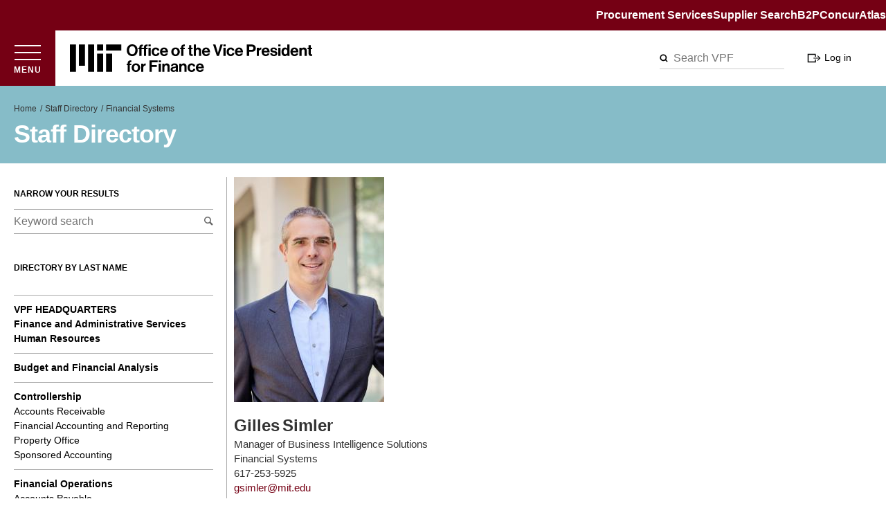

--- FILE ---
content_type: text/html; charset=UTF-8
request_url: https://vpf.mit.edu/gilles-simler
body_size: 15729
content:
<!DOCTYPE html>
<html lang="en" dir="ltr" class="path-node page-node-type-person">
<head>
  <meta charset="utf-8" />
<script async src="https://www.googletagmanager.com/gtag/js?id=UA-7094626-1"></script>
<script>window.dataLayer = window.dataLayer || [];function gtag(){dataLayer.push(arguments)};gtag("js", new Date());gtag("set", "developer_id.dMDhkMT", true);gtag("config", "UA-7094626-1", {"groups":"default","anonymize_ip":true,"page_placeholder":"PLACEHOLDER_page_path","allow_ad_personalization_signals":false});gtag("config", "G-359072173", {"groups":"default","page_placeholder":"PLACEHOLDER_page_location","allow_ad_personalization_signals":false});</script>
<meta name="Generator" content="Drupal 10 (https://www.drupal.org)" />
<meta name="MobileOptimized" content="width" />
<meta name="HandheldFriendly" content="true" />
<meta name="viewport" content="width=device-width, initial-scale=1.0" />
<link rel="canonical" href="https://vpf.mit.edu/gilles-simler" />
<link rel="shortlink" href="https://vpf.mit.edu/node/969" />

  <title>Gilles Simler | MIT VPF</title>
  <link rel="stylesheet" media="all" href="/sites/default/files/css/css_F4C2FebICD3t4sfprFA1tN7T4-B7VZlGY58jlMEbYDw.css?delta=0&amp;language=en&amp;theme=vpf&amp;include=eJxNjEEOAiEMAD-E2yeZApVttlDSggZfr9Fs9DKZzGHSQZmH2pVbpjaiaDrgz0MSdF8Q0en0Su5YyENSI2hqFYWfFDoaFsO-O2SbHWX7lW22PqOw75SDLx9Uv88708Phw61qnvJO_QZFNKJcfCzhVl5TPkEj" />
<link rel="stylesheet" media="all" href="/sites/default/files/css/css_KTCavzYAdt5xZXP0cGyiTvpNY3t6EiiMgjoX4j7RYA4.css?delta=1&amp;language=en&amp;theme=vpf&amp;include=eJxNjEEOAiEMAD-E2yeZApVttlDSggZfr9Fs9DKZzGHSQZmH2pVbpjaiaDrgz0MSdF8Q0en0Su5YyENSI2hqFYWfFDoaFsO-O2SbHWX7lW22PqOw75SDLx9Uv88708Phw61qnvJO_QZFNKJcfCzhVl5TPkEj" />

  

  <link rel="apple-touch-icon" sizes="180x180" href="/apple-touch-icon.png">
  <link rel="icon" type="image/png" sizes="32x32" href="/favicon-32x32.png">
  <link rel="icon" type="image/png" sizes="16x16" href="/favicon-16x16.png">
  <link rel="manifest" href="/site.webmanifest">
  <link rel="mask-icon" href="/safari-pinned-tab.svg" color="#000000">
  <meta name="msapplication-TileColor" content="#b91d47">
  <meta name="theme-color" content="#ffffff">

  <script type="text/javascript" src="//script.crazyegg.com/pages/scripts/0084/5301.js" async="async"></script>
  
</head>
<body class="page-node-969 one-sidebar sidebar-first">
      
  
        <div class="dialog-off-canvas-main-canvas" data-off-canvas-main-canvas>
    
<div class="off-canvas-wrapper">
    <div class="inner-wrap off-canvas-wrapper-inner" id="inner-wrap" data-off-canvas-wrapper>

        <div class="off-canvas-content page" data-off-canvas-content>

                            <div class="utility">
                    <div class="utility__inner">
                          <div class="region region-utility" class="region region-utility">
    <nav role="navigation" aria-labelledby="block-vpf-utility-menu" id="block-vpf-utility" class="block block-menu navigation menu--utility">
            
  <h2 class="visually-hidden" id="block-vpf-utility-menu">Utility</h2>
  

        
              <ul class="menu menu__depth-1">
                    <li class="menu-item">
        <a href="https://procurement.mit.edu">Procurement Services</a>
              </li>
                <li class="menu-item">
        <a href="https://suppliers.mit.edu">Supplier Search</a>
              </li>
                <li class="menu-item">
        <a href="https://buying.mit.edu">B2P</a>
              </li>
                <li class="menu-item">
        <a href="https://concur.mit.edu">Concur</a>
              </li>
                <li class="menu-item">
        <a href="https://atlas.mit.edu">Atlas</a>
              </li>
        </ul>
  


  </nav>

  </div>

                    </div>
                </div>
            
            <header id="site-header" class="header">
                <div class="header__inner">
                    
                    <button type="button" aria-label="Open menu" id="menu-btn" class="menu-btn" data-toggle="left-off-canvas-menu">
                        <div class="inner">
                            <span></span>
                            <span></span>
                            <span></span>
                            <p class="menu-btn__label">Menu</p>
                        </div>
                    </button>

                    <div class="logos logos-lg">
                        <a class="logo-vpf" href="/">
                            <span class="sr-only">MIT Office of the Vice President for Finance</span>
                            <svg xmlns="http://www.w3.org/2000/svg" xml:space="preserve" viewBox="0 0 6422.82 732.17"><path d="M720 725.88h160v-480H720v480zm240-560h400v-160H960v160zm-240-160h160v160H720v-160zm-240 720h160v-720H480v720zm-240-160h160v-560H240v560zm-240 160h160v-720H0v720zm960 0h160v-480H960v480zM1502.87 510.63h29.37v-19.3c0-52.45 40.7-70.91 95.67-65.04v44.06c-26.85-1.26-38.6 2.1-38.6 24.34v15.94h38.6v39.44h-38.6v175.81h-57.06V550.07h-29.37v-39.44zM1637.13 618.46c0-64.2 45.74-113.71 112.45-113.71s112.45 49.51 112.45 113.71c0 64.2-45.74 113.71-112.45 113.71s-112.45-49.51-112.45-113.71zm167 0c0-41.96-19.72-70.49-54.55-70.49-35.25 0-54.55 28.53-54.55 70.49 0 41.96 19.3 70.07 54.55 70.07 34.83.01 54.55-28.11 54.55-70.07zM1943.42 545.04h1.26c13.01-24.34 27.69-36.92 52.87-36.92 6.29 0 10.07.42 13.43 1.68v49.93h-1.26c-37.34-3.78-64.2 15.94-64.2 61.26v104.9h-57.06V510.63h54.97v34.41zM2110.84 425.88h214.83v51.61h-153.99v72.17h130.49v52.03h-130.49v124.2h-60.84V425.88zM2355.45 425.88h57.06v51.19h-57.06v-51.19zm0 84.75h57.06v215.25h-57.06V510.63zM2505.24 540h1.26c14.69-23.08 34.41-35.25 63.78-35.25 44.48 0 74.27 33.57 74.27 80.56v140.56h-57.06V593.71c0-23.08-13.43-39.44-37.34-39.44-25.17 0-43.64 20.14-43.64 49.51v122.1h-57.06V510.63h55.8V540zM2808.59 701.96h-.84c-10.91 16.36-26.43 28.95-63.36 28.95-44.06 0-75.11-23.08-75.11-65.88 0-47.41 38.6-62.52 86.44-69.23 35.66-5.04 52.03-7.97 52.03-24.34 0-15.52-12.17-25.59-36.08-25.59-26.85 0-39.86 9.65-41.54 30.21h-50.77c1.68-37.76 29.79-70.91 92.73-70.91 64.62 0 90.63 28.95 90.63 79.3v109.51c0 16.36 2.52 26.01 7.55 29.79v2.1h-54.97c-3.35-4.19-5.45-14.26-6.71-23.91zm.42-52.03v-32.31c-10.07 5.88-25.59 9.23-39.86 12.59-29.79 6.71-44.48 13.43-44.48 33.57s13.43 27.27 33.57 27.27c32.73 0 50.77-20.14 50.77-41.12zM2954.6 540h1.26c14.69-23.08 34.41-35.25 63.78-35.25 44.48 0 74.27 33.57 74.27 80.56v140.56h-57.06V593.71c0-23.08-13.43-39.44-37.34-39.44-25.17 0-43.64 20.14-43.64 49.51v122.1h-57.06V510.63h55.8V540zM3118.66 618.46c0-64.2 41.96-113.71 107.41-113.71 55.81 0 90.21 32.31 97.76 78.88h-55.8c-3.78-18.88-18.46-33.15-39.44-33.15-34.41 0-52.03 26.43-52.03 67.97 0 40.7 16.36 67.97 51.19 67.97 23.08 0 39.44-12.17 43.22-36.5h54.97c-3.78 45.73-39.44 82.24-96.92 82.24-67.99.01-110.36-49.5-110.36-113.7zM3340.19 618.04c0-63.78 43.22-113.29 106.16-113.29 69.23 0 106.16 52.87 106.16 129.65h-156.09c4.2 33.15 22.66 53.71 54.97 53.71 22.24 0 35.25-10.07 41.54-26.43h56.22c-7.97 38.18-41.96 70.49-97.34 70.49-71.34 0-111.62-49.93-111.62-114.13zm57.07-23.07h95.67c-1.68-27.27-19.72-46.15-45.73-46.15-30.22-.01-44.91 18.04-49.94 46.15zM1507.07 156.51c0-89.8 56.22-156.51 144.76-156.51 88.53 0 144.34 66.71 144.34 156.51 0 89.79-55.8 156.09-144.34 156.09-88.54-.01-144.76-66.3-144.76-156.09zm227 0c0-60-26.85-106.58-81.82-106.58s-83.08 46.57-83.08 106.58c0 59.58 28.11 106.16 83.08 106.16s81.82-46.58 81.82-106.16zM1812.1 90.63h29.37V73.01c0-52.45 40.7-70.91 93.57-65.04v44.06c-24.75-1.26-36.5 2.1-36.5 24.34v14.27h64.2v-19.3c0-52.45 40.7-70.91 95.67-65.04v44.06c-26.85-1.26-38.6 2.1-38.6 24.34v15.94h38.6v39.44h-38.6v175.81h-57.06V130.07h-64.2v175.81h-57.06V130.07h-29.37V90.63zM2084 5.88h57.06v51.19H2084V5.88zm0 84.75h57.06v215.25H2084V90.63zM2167.49 198.46c0-64.2 41.96-113.71 107.41-113.71 55.81 0 90.21 32.31 97.76 78.88h-55.8c-3.78-18.88-18.46-33.15-39.44-33.15-34.41 0-52.03 26.43-52.03 67.97 0 40.7 16.36 67.97 51.19 67.97 23.08 0 39.44-12.17 43.22-36.5h54.97c-3.78 45.73-39.44 82.24-96.92 82.24-67.98.01-110.36-49.5-110.36-113.7zM2389.03 198.04c0-63.78 43.22-113.29 106.16-113.29 69.23 0 106.16 52.87 106.16 129.65h-156.09c4.2 33.15 22.66 53.71 54.97 53.71 22.24 0 35.25-10.07 41.54-26.43h56.22c-7.97 38.18-41.96 70.49-97.34 70.49-71.34 0-111.62-49.93-111.62-114.13zm57.06-23.07h95.67c-1.68-27.27-19.72-46.15-45.73-46.15-30.22-.01-44.91 18.04-49.94 46.15zM2687.76 198.46c0-64.2 45.74-113.71 112.45-113.71 66.71 0 112.45 49.51 112.45 113.71 0 64.2-45.73 113.71-112.45 113.71-66.71 0-112.45-49.51-112.45-113.71zm167 0c0-41.96-19.72-70.49-54.55-70.49-35.25 0-54.55 28.53-54.55 70.49 0 41.96 19.3 70.07 54.55 70.07 34.83.01 54.55-28.11 54.55-70.07zM2922.31 90.63h29.37v-19.3c0-52.45 40.7-70.91 95.67-65.04v44.06c-26.85-1.26-38.6 2.1-38.6 24.34v15.94h38.6v39.44h-38.6v175.81h-57.06V130.07h-29.37V90.63zM3131.25 90.63h29.79V23.5h55.8v67.13h36.92v37.76h-36.92v114.13c0 15.94 8.81 21.4 21.4 21.4 7.13 0 16.78-.42 16.78-.42v41.96s-13.01.84-35.67.84c-27.69 0-58.32-10.91-58.32-51.61v-126.3h-29.79V90.63zM3340.2 118.74h1.26c15.52-22.66 33.15-33.99 62.52-33.99 44.48 0 74.27 33.57 74.27 80.56v140.56h-57.06V173.71c0-23.08-13.43-39.44-37.34-39.44-25.17 0-43.64 20.14-43.64 49.51v122.1h-57.06v-300h57.06v112.86zM3502.99 198.04c0-63.78 43.22-113.29 106.16-113.29 69.23 0 106.16 52.87 106.16 129.65h-156.09c4.2 33.15 22.66 53.71 54.97 53.71 22.24 0 35.25-10.07 41.54-26.43h56.22c-7.97 38.18-41.96 70.49-97.34 70.49-71.34 0-111.62-49.93-111.62-114.13zm57.07-23.07h95.67c-1.68-27.27-19.72-46.15-45.73-46.15-30.22-.01-44.91 18.04-49.94 46.15zM3794.6 5.88h63.78l52.87 173.71c5.87 19.72 13.01 47.83 13.01 47.83h.84s7.13-28.53 13.01-47.83l52.45-173.71h61.68l-101.12 300h-55.39l-101.13-300zM4071.52 5.88h57.06v51.19h-57.06V5.88zm0 84.75h57.06v215.25h-57.06V90.63zM4155.01 198.46c0-64.2 41.96-113.71 107.41-113.71 55.81 0 90.21 32.31 97.76 78.88h-55.8c-3.78-18.88-18.46-33.15-39.44-33.15-34.41 0-52.03 26.43-52.03 67.97 0 40.7 16.36 67.97 51.19 67.97 23.08 0 39.44-12.17 43.22-36.5h54.97c-3.78 45.73-39.44 82.24-96.92 82.24-67.98.01-110.36-49.5-110.36-113.7zM4376.55 198.04c0-63.78 43.22-113.29 106.16-113.29 69.23 0 106.16 52.87 106.16 129.65h-156.09c4.2 33.15 22.66 53.71 54.97 53.71 22.24 0 35.25-10.07 41.54-26.43h56.22c-7.97 38.18-41.96 70.49-97.34 70.49-71.34 0-111.62-49.93-111.62-114.13zm57.07-23.07h95.67c-1.68-27.27-19.72-46.15-45.73-46.15-30.22-.01-44.91 18.04-49.94 46.15zM4690.39 5.88h131.75c34.83 0 60.84 10.07 78.46 28.11 16.78 17.2 26.85 40.7 26.85 68.39 0 56.64-37.34 94.83-100.28 94.83h-73.85v108.67h-62.94v-300zm62.94 141.81h62.94c31.89 0 48.67-17.62 48.67-44.9 0-28.11-17.62-44.06-47.83-44.06h-63.78v88.96zM5008.02 125.04h1.26c13.01-24.34 27.69-36.92 52.87-36.92 6.29 0 10.07.42 13.43 1.68v49.93h-1.26c-37.34-3.78-64.2 15.94-64.2 61.26v104.9h-57.06V90.63h54.97v34.41zM5083.54 198.04c0-63.78 43.22-113.29 106.16-113.29 69.23 0 106.16 52.87 106.16 129.65h-156.09c4.2 33.15 22.66 53.71 54.97 53.71 22.24 0 35.25-10.07 41.54-26.43h56.22c-7.97 38.18-41.96 70.49-97.34 70.49-71.34 0-111.62-49.93-111.62-114.13zm57.06-23.07h95.67c-1.68-27.27-19.72-46.15-45.73-46.15-30.22-.01-44.9 18.04-49.94 46.15zM5308.85 236.23h52.87c3.78 24.76 21.4 35.67 46.99 35.67 25.17 0 39.44-9.65 39.44-24.76 0-20.56-27.27-22.66-56.64-28.53-38.6-7.55-76.36-18.04-76.36-65.04 0-46.57 38.6-68.81 87.69-68.81 56.64 0 88.11 28.11 92.31 71.33h-51.61c-2.52-23.08-17.2-31.47-41.54-31.47-22.24 0-36.92 8.39-36.92 23.92 0 18.46 28.53 20.14 59.16 26.43 36.08 7.55 75.95 17.62 75.95 67.97 0 43.22-36.92 69.23-90.63 69.23-62.53 0-97.35-30.21-100.71-75.94zM5525.77 5.88h57.06v51.19h-57.06V5.88zm0 84.75h57.06v215.25h-57.06V90.63zM5609.26 198.46c0-67.13 38.18-113.71 91.89-113.71 30.21 0 49.09 13.85 60.84 31.89h1.26V5.88h57.06v300h-54.97v-28.11h-.84c-12.59 20.56-33.99 34.41-64.2 34.41-54.12-.01-91.04-44.06-91.04-113.72zm155.25 1.26c0-41.12-13.43-68.81-49.93-68.81-31.47 0-47.41 27.69-47.41 67.55 0 41.54 16.36 65.88 45.74 65.88 33.98 0 51.6-25.18 51.6-64.62zM5846.74 198.04c0-63.78 43.22-113.29 106.16-113.29 69.23 0 106.16 52.87 106.16 129.65h-156.09c4.2 33.15 22.66 53.71 54.97 53.71 22.24 0 35.25-10.07 41.54-26.43h56.22c-7.97 38.18-41.96 70.49-97.34 70.49-71.34 0-111.62-49.93-111.62-114.13zm57.07-23.07h95.67c-1.68-27.27-19.72-46.15-45.73-46.15-30.22-.01-44.91 18.04-49.94 46.15zM6141.28 120h1.26c14.69-23.08 34.41-35.25 63.78-35.25 44.48 0 74.27 33.57 74.27 80.56v140.56h-57.06V173.71c0-23.08-13.43-39.44-37.34-39.44-25.17 0-43.64 20.14-43.64 49.51v122.1h-57.06V90.63h55.8V120zM6299.05 90.63h29.79V23.5h55.8v67.13h36.92v37.76h-36.92v114.13c0 15.94 8.81 21.4 21.4 21.4 7.13 0 16.78-.42 16.78-.42v41.96s-13.01.84-35.67.84c-27.69 0-58.32-10.91-58.32-51.61v-126.3h-29.79V90.63z"/></svg>                        </a>
                    </div>

                                            <button class="search__m-btn" aria-label="open/close search form" aria-expanded="false" aria-controls="search"></button>
                        <div id="search">
                              <div class="region region-search" class="region region-search">
    <div class="views-exposed-form block block-views block-views-exposed-filter-blocksearch-api-page-1" data-drupal-selector="views-exposed-form-search-api-page-1" id="block-exposedformsearch-apipage-1-2">
  
    
      <form action="/search-api" method="get" id="views-exposed-form-search-api-page-1" accept-charset="UTF-8">
  <div class="form--inline clearfix">
  <div class="js-form-item form-item js-form-type-textfield form-type-textfield js-form-item-keys form-item-keys">
      <label for="edit-keys--2">Search</label>
        <input placeholder="Search VPF" data-drupal-selector="edit-keys" type="text" id="edit-keys--2" name="keys" value="" size="30" maxlength="128" class="form-text" />

        </div>
<div data-drupal-selector="edit-actions" class="form-actions js-form-wrapper form-wrapper" id="edit-actions--2"><input data-drupal-selector="edit-submit-search-api" type="submit" id="edit-submit-search-api" value="Apply" class="button js-form-submit form-submit" />
</div>

</div>

</form>

  </div>

  </div>

                            <button class="search__m-btn-close" aria-label="close search form" aria-controls="search"></button>
                        </div>
                    
                                              <div class="region region-header" class="region region-header">
    <nav role="navigation" aria-labelledby="block-useraccountmenu-menu" id="block-useraccountmenu" class="menu__user block block-menu navigation menu--account">
            
  <h2 class="visually-hidden" id="block-useraccountmenu-menu">User account menu</h2>
  

        
              <ul class="menu menu__depth-1">
                    <li class="menu-item">
        <a href="/saml_login" class="saml-login" data-drupal-link-system-path="saml_login">Log in</a>
              </li>
        </ul>
  


  </nav>

  </div>

                    
                </div>

                <div class="logos logos-sm">
                    <a class="logo-vpf" href="/">
                        <span class="sr-only">MIT Office of the Vice President for Finance<</span>
                        <svg xmlns="http://www.w3.org/2000/svg" xml:space="preserve" viewBox="0 0 6422.82 732.17"><path d="M720 725.88h160v-480H720v480zm240-560h400v-160H960v160zm-240-160h160v160H720v-160zm-240 720h160v-720H480v720zm-240-160h160v-560H240v560zm-240 160h160v-720H0v720zm960 0h160v-480H960v480zM1502.87 510.63h29.37v-19.3c0-52.45 40.7-70.91 95.67-65.04v44.06c-26.85-1.26-38.6 2.1-38.6 24.34v15.94h38.6v39.44h-38.6v175.81h-57.06V550.07h-29.37v-39.44zM1637.13 618.46c0-64.2 45.74-113.71 112.45-113.71s112.45 49.51 112.45 113.71c0 64.2-45.74 113.71-112.45 113.71s-112.45-49.51-112.45-113.71zm167 0c0-41.96-19.72-70.49-54.55-70.49-35.25 0-54.55 28.53-54.55 70.49 0 41.96 19.3 70.07 54.55 70.07 34.83.01 54.55-28.11 54.55-70.07zM1943.42 545.04h1.26c13.01-24.34 27.69-36.92 52.87-36.92 6.29 0 10.07.42 13.43 1.68v49.93h-1.26c-37.34-3.78-64.2 15.94-64.2 61.26v104.9h-57.06V510.63h54.97v34.41zM2110.84 425.88h214.83v51.61h-153.99v72.17h130.49v52.03h-130.49v124.2h-60.84V425.88zM2355.45 425.88h57.06v51.19h-57.06v-51.19zm0 84.75h57.06v215.25h-57.06V510.63zM2505.24 540h1.26c14.69-23.08 34.41-35.25 63.78-35.25 44.48 0 74.27 33.57 74.27 80.56v140.56h-57.06V593.71c0-23.08-13.43-39.44-37.34-39.44-25.17 0-43.64 20.14-43.64 49.51v122.1h-57.06V510.63h55.8V540zM2808.59 701.96h-.84c-10.91 16.36-26.43 28.95-63.36 28.95-44.06 0-75.11-23.08-75.11-65.88 0-47.41 38.6-62.52 86.44-69.23 35.66-5.04 52.03-7.97 52.03-24.34 0-15.52-12.17-25.59-36.08-25.59-26.85 0-39.86 9.65-41.54 30.21h-50.77c1.68-37.76 29.79-70.91 92.73-70.91 64.62 0 90.63 28.95 90.63 79.3v109.51c0 16.36 2.52 26.01 7.55 29.79v2.1h-54.97c-3.35-4.19-5.45-14.26-6.71-23.91zm.42-52.03v-32.31c-10.07 5.88-25.59 9.23-39.86 12.59-29.79 6.71-44.48 13.43-44.48 33.57s13.43 27.27 33.57 27.27c32.73 0 50.77-20.14 50.77-41.12zM2954.6 540h1.26c14.69-23.08 34.41-35.25 63.78-35.25 44.48 0 74.27 33.57 74.27 80.56v140.56h-57.06V593.71c0-23.08-13.43-39.44-37.34-39.44-25.17 0-43.64 20.14-43.64 49.51v122.1h-57.06V510.63h55.8V540zM3118.66 618.46c0-64.2 41.96-113.71 107.41-113.71 55.81 0 90.21 32.31 97.76 78.88h-55.8c-3.78-18.88-18.46-33.15-39.44-33.15-34.41 0-52.03 26.43-52.03 67.97 0 40.7 16.36 67.97 51.19 67.97 23.08 0 39.44-12.17 43.22-36.5h54.97c-3.78 45.73-39.44 82.24-96.92 82.24-67.99.01-110.36-49.5-110.36-113.7zM3340.19 618.04c0-63.78 43.22-113.29 106.16-113.29 69.23 0 106.16 52.87 106.16 129.65h-156.09c4.2 33.15 22.66 53.71 54.97 53.71 22.24 0 35.25-10.07 41.54-26.43h56.22c-7.97 38.18-41.96 70.49-97.34 70.49-71.34 0-111.62-49.93-111.62-114.13zm57.07-23.07h95.67c-1.68-27.27-19.72-46.15-45.73-46.15-30.22-.01-44.91 18.04-49.94 46.15zM1507.07 156.51c0-89.8 56.22-156.51 144.76-156.51 88.53 0 144.34 66.71 144.34 156.51 0 89.79-55.8 156.09-144.34 156.09-88.54-.01-144.76-66.3-144.76-156.09zm227 0c0-60-26.85-106.58-81.82-106.58s-83.08 46.57-83.08 106.58c0 59.58 28.11 106.16 83.08 106.16s81.82-46.58 81.82-106.16zM1812.1 90.63h29.37V73.01c0-52.45 40.7-70.91 93.57-65.04v44.06c-24.75-1.26-36.5 2.1-36.5 24.34v14.27h64.2v-19.3c0-52.45 40.7-70.91 95.67-65.04v44.06c-26.85-1.26-38.6 2.1-38.6 24.34v15.94h38.6v39.44h-38.6v175.81h-57.06V130.07h-64.2v175.81h-57.06V130.07h-29.37V90.63zM2084 5.88h57.06v51.19H2084V5.88zm0 84.75h57.06v215.25H2084V90.63zM2167.49 198.46c0-64.2 41.96-113.71 107.41-113.71 55.81 0 90.21 32.31 97.76 78.88h-55.8c-3.78-18.88-18.46-33.15-39.44-33.15-34.41 0-52.03 26.43-52.03 67.97 0 40.7 16.36 67.97 51.19 67.97 23.08 0 39.44-12.17 43.22-36.5h54.97c-3.78 45.73-39.44 82.24-96.92 82.24-67.98.01-110.36-49.5-110.36-113.7zM2389.03 198.04c0-63.78 43.22-113.29 106.16-113.29 69.23 0 106.16 52.87 106.16 129.65h-156.09c4.2 33.15 22.66 53.71 54.97 53.71 22.24 0 35.25-10.07 41.54-26.43h56.22c-7.97 38.18-41.96 70.49-97.34 70.49-71.34 0-111.62-49.93-111.62-114.13zm57.06-23.07h95.67c-1.68-27.27-19.72-46.15-45.73-46.15-30.22-.01-44.91 18.04-49.94 46.15zM2687.76 198.46c0-64.2 45.74-113.71 112.45-113.71 66.71 0 112.45 49.51 112.45 113.71 0 64.2-45.73 113.71-112.45 113.71-66.71 0-112.45-49.51-112.45-113.71zm167 0c0-41.96-19.72-70.49-54.55-70.49-35.25 0-54.55 28.53-54.55 70.49 0 41.96 19.3 70.07 54.55 70.07 34.83.01 54.55-28.11 54.55-70.07zM2922.31 90.63h29.37v-19.3c0-52.45 40.7-70.91 95.67-65.04v44.06c-26.85-1.26-38.6 2.1-38.6 24.34v15.94h38.6v39.44h-38.6v175.81h-57.06V130.07h-29.37V90.63zM3131.25 90.63h29.79V23.5h55.8v67.13h36.92v37.76h-36.92v114.13c0 15.94 8.81 21.4 21.4 21.4 7.13 0 16.78-.42 16.78-.42v41.96s-13.01.84-35.67.84c-27.69 0-58.32-10.91-58.32-51.61v-126.3h-29.79V90.63zM3340.2 118.74h1.26c15.52-22.66 33.15-33.99 62.52-33.99 44.48 0 74.27 33.57 74.27 80.56v140.56h-57.06V173.71c0-23.08-13.43-39.44-37.34-39.44-25.17 0-43.64 20.14-43.64 49.51v122.1h-57.06v-300h57.06v112.86zM3502.99 198.04c0-63.78 43.22-113.29 106.16-113.29 69.23 0 106.16 52.87 106.16 129.65h-156.09c4.2 33.15 22.66 53.71 54.97 53.71 22.24 0 35.25-10.07 41.54-26.43h56.22c-7.97 38.18-41.96 70.49-97.34 70.49-71.34 0-111.62-49.93-111.62-114.13zm57.07-23.07h95.67c-1.68-27.27-19.72-46.15-45.73-46.15-30.22-.01-44.91 18.04-49.94 46.15zM3794.6 5.88h63.78l52.87 173.71c5.87 19.72 13.01 47.83 13.01 47.83h.84s7.13-28.53 13.01-47.83l52.45-173.71h61.68l-101.12 300h-55.39l-101.13-300zM4071.52 5.88h57.06v51.19h-57.06V5.88zm0 84.75h57.06v215.25h-57.06V90.63zM4155.01 198.46c0-64.2 41.96-113.71 107.41-113.71 55.81 0 90.21 32.31 97.76 78.88h-55.8c-3.78-18.88-18.46-33.15-39.44-33.15-34.41 0-52.03 26.43-52.03 67.97 0 40.7 16.36 67.97 51.19 67.97 23.08 0 39.44-12.17 43.22-36.5h54.97c-3.78 45.73-39.44 82.24-96.92 82.24-67.98.01-110.36-49.5-110.36-113.7zM4376.55 198.04c0-63.78 43.22-113.29 106.16-113.29 69.23 0 106.16 52.87 106.16 129.65h-156.09c4.2 33.15 22.66 53.71 54.97 53.71 22.24 0 35.25-10.07 41.54-26.43h56.22c-7.97 38.18-41.96 70.49-97.34 70.49-71.34 0-111.62-49.93-111.62-114.13zm57.07-23.07h95.67c-1.68-27.27-19.72-46.15-45.73-46.15-30.22-.01-44.91 18.04-49.94 46.15zM4690.39 5.88h131.75c34.83 0 60.84 10.07 78.46 28.11 16.78 17.2 26.85 40.7 26.85 68.39 0 56.64-37.34 94.83-100.28 94.83h-73.85v108.67h-62.94v-300zm62.94 141.81h62.94c31.89 0 48.67-17.62 48.67-44.9 0-28.11-17.62-44.06-47.83-44.06h-63.78v88.96zM5008.02 125.04h1.26c13.01-24.34 27.69-36.92 52.87-36.92 6.29 0 10.07.42 13.43 1.68v49.93h-1.26c-37.34-3.78-64.2 15.94-64.2 61.26v104.9h-57.06V90.63h54.97v34.41zM5083.54 198.04c0-63.78 43.22-113.29 106.16-113.29 69.23 0 106.16 52.87 106.16 129.65h-156.09c4.2 33.15 22.66 53.71 54.97 53.71 22.24 0 35.25-10.07 41.54-26.43h56.22c-7.97 38.18-41.96 70.49-97.34 70.49-71.34 0-111.62-49.93-111.62-114.13zm57.06-23.07h95.67c-1.68-27.27-19.72-46.15-45.73-46.15-30.22-.01-44.9 18.04-49.94 46.15zM5308.85 236.23h52.87c3.78 24.76 21.4 35.67 46.99 35.67 25.17 0 39.44-9.65 39.44-24.76 0-20.56-27.27-22.66-56.64-28.53-38.6-7.55-76.36-18.04-76.36-65.04 0-46.57 38.6-68.81 87.69-68.81 56.64 0 88.11 28.11 92.31 71.33h-51.61c-2.52-23.08-17.2-31.47-41.54-31.47-22.24 0-36.92 8.39-36.92 23.92 0 18.46 28.53 20.14 59.16 26.43 36.08 7.55 75.95 17.62 75.95 67.97 0 43.22-36.92 69.23-90.63 69.23-62.53 0-97.35-30.21-100.71-75.94zM5525.77 5.88h57.06v51.19h-57.06V5.88zm0 84.75h57.06v215.25h-57.06V90.63zM5609.26 198.46c0-67.13 38.18-113.71 91.89-113.71 30.21 0 49.09 13.85 60.84 31.89h1.26V5.88h57.06v300h-54.97v-28.11h-.84c-12.59 20.56-33.99 34.41-64.2 34.41-54.12-.01-91.04-44.06-91.04-113.72zm155.25 1.26c0-41.12-13.43-68.81-49.93-68.81-31.47 0-47.41 27.69-47.41 67.55 0 41.54 16.36 65.88 45.74 65.88 33.98 0 51.6-25.18 51.6-64.62zM5846.74 198.04c0-63.78 43.22-113.29 106.16-113.29 69.23 0 106.16 52.87 106.16 129.65h-156.09c4.2 33.15 22.66 53.71 54.97 53.71 22.24 0 35.25-10.07 41.54-26.43h56.22c-7.97 38.18-41.96 70.49-97.34 70.49-71.34 0-111.62-49.93-111.62-114.13zm57.07-23.07h95.67c-1.68-27.27-19.72-46.15-45.73-46.15-30.22-.01-44.91 18.04-49.94 46.15zM6141.28 120h1.26c14.69-23.08 34.41-35.25 63.78-35.25 44.48 0 74.27 33.57 74.27 80.56v140.56h-57.06V173.71c0-23.08-13.43-39.44-37.34-39.44-25.17 0-43.64 20.14-43.64 49.51v122.1h-57.06V90.63h55.8V120zM6299.05 90.63h29.79V23.5h55.8v67.13h36.92v37.76h-36.92v114.13c0 15.94 8.81 21.4 21.4 21.4 7.13 0 16.78-.42 16.78-.42v41.96s-13.01.84-35.67.84c-27.69 0-58.32-10.91-58.32-51.61v-126.3h-29.79V90.63z"/></svg>                    </a>
                </div>

            </header>

                            <div id="alert" class="alert">
                      <div class="region region-alert" class="region region-alert">
    <div id="block-globalalert" class="global-alert block block-block-content block-block-content41bc4a4f-9ed1-4f99-b550-239c8e2ce871">
  
    
      
  </div>

  </div>

                </div>
                        
                            <section id="featured">
                    <div class="outer-wrapper">
                                                                              <div class="region region-breadcrumbs" class="region region-breadcrumbs">
    <div id="block-breadcrumbs--2" class="block block-system block-system-breadcrumb-block">
  
    
      
  <nav class="breadcrumb" role="navigation" aria-labelledby="system-breadcrumb">
    <h2 class="visually-hidden">Breadcrumb</h2>

                  <a href="/">Home</a>
                        <a href="/staff/139%20128%20144%20136">Staff Directory</a>
                        <a href="/staff/144">Financial Systems</a>
            </nav>

  </div>

  </div>

                                                                              <div class="region region-page-title" class="region region-page-title">
    <div id="block-pagetitle--2" class="block block-core block-page-title-block">
  
    
      
  <h1 class="page-title">Staff Directory</h1>


  </div>

  </div>

                                                                              <div class="region region-featured" class="region region-featured">
    <div data-drupal-messages-fallback class="hidden"></div>

  </div>

                                            </div>
                </section>
            
            
            
                        
            
                <main role="main" class="main common__main">

                    
                                            <aside id="sidebar-first" role="complementary" class="sidebar">
                              <div class="region region-sidebar-first" class="region region-sidebar-first">
    <div class="views-exposed-form block block-views block-views-exposed-filter-blockstaff-directory-page-1" data-drupal-selector="views-exposed-form-staff-directory-page-1" id="block-exposedformstaff-directorypage-1-2">
  
    
      <form action="/staff/all" method="get" id="views-exposed-form-staff-directory-page-1" accept-charset="UTF-8">
  <div class="form--inline clearfix">
  <div class="js-form-item form-item js-form-type-textfield form-type-textfield js-form-item-keys form-item-keys">
      <label for="edit-keys">Narrow your results</label>
        <input data-drupal-selector="edit-keys" placeholder="Keyword search" type="text" id="edit-keys" name="keys" value="" size="30" maxlength="128" class="form-text" />

        </div>
<div data-drupal-selector="edit-actions" class="form-actions js-form-wrapper form-wrapper" id="edit-actions"><input data-drupal-selector="edit-submit-staff-directory" type="submit" id="edit-submit-staff-directory" value="Apply" class="button js-form-submit form-submit" />
</div>

</div>

</form>

  </div>
<nav role="navigation" aria-labelledby="block-staffdirectorysidebarmenu-2-menu" id="block-staffdirectorysidebarmenu-2" class="staff-directory-sidebar-menu block block-menu navigation menu--staff-directory-sidebar-men">
            
  <h2 class="visually-hidden" id="block-staffdirectorysidebarmenu-2-menu">Staff Directory sidebar menu</h2>
  

        
              <ul class="menu menu__depth-1">
                    <li class="menu-item">
        <a href="/staff-directory" class="staff-directory-link" target="" data-drupal-link-system-path="staff-directory">Directory by last name</a>
              </li>
                <li class="menu-item menu-item--expanded">
        <a href="/staff/139" class="vpf-headquarters" data-drupal-link-system-path="staff/139">VPF Headquarters</a>
                                      <ul class="sub-menu menu__depth-2">
                    <li class="menu-item">
        <a href="/staff/128" data-drupal-link-system-path="staff/128">Finance and Administrative Services</a>
              </li>
                <li class="menu-item">
        <a href="/staff/136" data-drupal-link-system-path="staff/136">Human Resources</a>
              </li>
        </ul>
  
              </li>
                <li class="menu-item">
        <a href="/staff/142" target="" data-drupal-link-system-path="staff/142">Budget and Financial Analysis</a>
              </li>
                <li class="menu-item menu-item--expanded">
        <a href="/staff/2267" target="" data-drupal-link-system-path="staff/2267">Controllership</a>
                                      <ul class="sub-menu menu__depth-2">
                    <li class="menu-item">
        <a href="/staff/131" target="" data-drupal-link-system-path="staff/131">Accounts Receivable</a>
              </li>
                <li class="menu-item">
        <a href="/staff/1025" target="" data-drupal-link-system-path="staff/1025">Financial Accounting and Reporting</a>
              </li>
                <li class="menu-item">
        <a href="/staff/133" target="" data-drupal-link-system-path="staff/133">Property Office</a>
              </li>
                <li class="menu-item">
        <a href="/staff/134" target="" data-drupal-link-system-path="staff/134">Sponsored Accounting</a>
              </li>
        </ul>
  
              </li>
                <li class="menu-item menu-item--expanded">
        <a href="/staff/2271" data-drupal-link-system-path="staff/2271">Financial Operations</a>
                                      <ul class="sub-menu menu__depth-2">
                    <li class="menu-item">
        <a href="/staff/126" target="" data-drupal-link-system-path="staff/126">Accounts Payable</a>
              </li>
                <li class="menu-item">
        <a href="/staff/135" target="" data-drupal-link-system-path="staff/135">HR/Payroll</a>
              </li>
                <li class="menu-item">
        <a href="/staff/145" target="" data-drupal-link-system-path="staff/145">Merchant Services</a>
              </li>
                <li class="menu-item">
        <a href="/staff/2018" target="" data-drupal-link-system-path="staff/2018">Procurement Operations</a>
              </li>
                <li class="menu-item">
        <a href="/staff/124" target="" data-drupal-link-system-path="staff/124">Travel and Card Services</a>
              </li>
        </ul>
  
              </li>
                <li class="menu-item">
        <a href="/staff/144" data-drupal-link-system-path="staff/144">Financial Systems</a>
              </li>
                <li class="menu-item">
        <a href="/staff/3199" data-drupal-link-system-path="staff/3199">Office of Insurance</a>
              </li>
                <li class="menu-item">
        <a href="/staff/2816" data-drupal-link-system-path="staff/2816">Office of the Recording Secretary</a>
              </li>
                <li class="menu-item menu-item--expanded">
        <a href="/staff/2005" target="" data-drupal-link-system-path="staff/2005">Strategic Sourcing and Contracts</a>
                                      <ul class="sub-menu menu__depth-2">
                    <li class="menu-item">
        <a href="/staff/2017" target="" data-drupal-link-system-path="staff/2017">Contracts</a>
              </li>
                <li class="menu-item">
        <a href="/staff/2016" target="" data-drupal-link-system-path="staff/2016">Strategic Sourcing</a>
              </li>
        </ul>
  
              </li>
                <li class="menu-item">
        <a href="/staff/3826" data-drupal-link-system-path="staff/3826">Tax and Global Operations</a>
              </li>
                <li class="menu-item">
        <a href="/staff/2588" target="" data-drupal-link-system-path="staff/2588">Treasury and Planning</a>
              </li>
        </ul>
  


  </nav>

  </div>

                        </aside>
                    
                                            <section id="content">
                              <div class="region region-content" class="region region-content">
    <article id="node-969" class=" person__full">
  
    

  
  
            <div class="field field--name-field-photo field--type-image field--label-hidden field__item">  <img loading="lazy" src="/sites/default/files/styles/max_325x325/public/2022-06/Gilles_Simler_VPF_5_17_220571_LRG-2.jpg?itok=1Hg1Wxgm" width="217" height="325" alt="" class="image-style-max-325x325" />


</div>
      
            <div class="field field--name-field-first-name field--type-string field--label-hidden field__item">Gilles</div>
      
            <div class="field field--name-field-last-name field--type-string field--label-hidden field__item">Simler</div>
      
            <div class="field field--name-field-job-title field--type-string field--label-hidden field__item">Manager of Business Intelligence Solutions</div>
      
      <div class="field field--name-field-business-unit field--type-entity-reference field--label-hidden field__items">
              <div class="field__item">Financial Systems</div>
          </div>
  
            <div class="field field--name-field-phone-number field--type-telephone field--label-hidden field__item"><a href="tel:617-253-5925">617-253-5925</a></div>
      
            <div class="field field--name-field-email field--type-email field--label-hidden field__item"><a href="mailto:gsimler@mit.edu">gsimler@mit.edu</a></div>
      
  <div class="field field--name-field-areas-of-responsibility field--type-string-long field--label-above">
    <div class="field__label">Areas of Responsibility</div>
              <div class="field__item">Business Intelligence Solutions</div>
          </div>

  <div class="field field--name-field-pronouns field--type-list-string field--label-above">
    <div class="field__label">Pronouns</div>
              <div class="field__item">he/him/his</div>
          </div>


  
  
  
</article>

  </div>

                        </section>
                    
                    
                    
                    
                    
                </main>

                        

            
               
            
                                        <div class="events-and-news__banner">
                    <div class="events-and-news__inner">
                        <div class="home_page__events-and-news">
                            <div class="block block-views block-views-blockevent-calendar-home-events-list">

                                <h2>Upcoming Events</h2>
                                <div class="views-element-container"><div class="home-calendar-list js-view-dom-id-9fb7bd260164022aa9d6d4815257a18b6df625f311253d50a3e4f18b43711ae5">
  
  
  

  
  
  
<div class="calendar-outer-wrapper">
      <div class="calendar-list__item views-row views-row-1">
    <p class="calendar-list__date"><span class="month">Jan</span>
<span class="day">22</span></p><p class="calendar-list__title"><a href="/excel-pivot-tables" hreflang="en">Excel: Pivot Tables</a></p>
  </div>
    <div class="calendar-list__item views-row views-row-2">
    <p class="calendar-list__date"><span class="month">Jan</span>
<span class="day">23</span></p><p class="calendar-list__title"><a href="/payments-and-reimbursements-3" hreflang="en">Payments and Reimbursements</a></p>
  </div>
    <div class="calendar-list__item views-row views-row-3">
    <p class="calendar-list__date"><span class="month">Jan</span>
<span class="day">28</span></p><p class="calendar-list__title"><a href="/excel-automating-tasks-macros" hreflang="en">Excel: Automating Tasks with Macros</a></p>
  </div>
    <div class="calendar-list__item views-row views-row-4">
    <p class="calendar-list__date"><span class="month">Feb</span>
<span class="day">05</span></p><p class="calendar-list__title"><a href="/excel-introduction-session-a" hreflang="en">Excel: Introduction - Session A</a></p>
  </div>
    <div class="calendar-list__item views-row views-row-5">
    <p class="calendar-list__date"><span class="month">Feb</span>
<span class="day">06</span></p><p class="calendar-list__title"><a href="/payments-and-reimbursements" hreflang="en">Payments and Reimbursements</a></p>
  </div>

</div>
  
  

  
  

      <footer>
      <p class="upcoming-events__footer-link"><a href="/calendar">More Events</a></p>
    </footer>
  
  
</div>
</div>

                               
                            </div>
                            <div class="block block-layout-builder block-field-blocknodehome-pagefield-latest-news">

                                <h2>Latest News</h2>
                                
<div class="field field--name-field-latest-news field--type-entity-reference-revisions field--label-above">

    <div class="field__items">

                    <div class="field__item">    <div class="paragraph paragraph--type--latest-news paragraph--view-mode--default">
                    
            <h2 class="latest-news__title"><a href="/preferred-hotel-rates-and-hotel-discounts">
                2026 Preferred Hotel Rates and Hotel Discounts
            </a></h2>
                            <p class="latest-news__summary"><p>See the updated preferred hotels and hotel discounts.</p></p>
            
            </div>
</div>
                    <div class="field__item">    <div class="paragraph paragraph--type--latest-news paragraph--view-mode--default">
                    
            <h2 class="latest-news__title"><a href="https://procurement.mit.edu/travel/booking-travel">
                Planning to travel on MIT business?
            </a></h2>
                            <p class="latest-news__summary"><p>All travelers must have an updated Concur profile before booking.</p></p>
            
            </div>
</div>
        
    </div>

    <div class="latest-news__footer">
        <a class="latest-news__footer-link" href="/news">More News</a>
    </div>

</div>


                                
                            </div>
                        </div>
                    </div>
                </div>
                    

                            <footer id="site-footer" role="contentinfo" class="footer">
                                            <section class="footer-top">
                            <div class="footer-top-logo">
                                <div class="footer-logos">
                                    <a href="/" class="footer-vfp-logo">
                                        <span class="sr-only">MIT VPF</span>
                                        <svg xmlns="http://www.w3.org/2000/svg" xml:space="preserve" viewBox="0 0 6422.82 732.17"><style>.st0{fill:#fff}</style><g id="Artwork"><path d="M720 725.88h160v-480H720v480zm240-560h400v-160H960v160zm-240-160h160v160H720v-160zm-240 720h160v-720H480v720zm-240-160h160v-560H240v560zm-240 160h160v-720H0v720zm960 0h160v-480H960v480zM1502.87 510.63h29.37v-19.3c0-52.45 40.7-70.91 95.67-65.04v44.06c-26.85-1.26-38.6 2.1-38.6 24.34v15.94h38.6v39.44h-38.6v175.81h-57.06V550.07h-29.37v-39.44zM1637.13 618.46c0-64.2 45.74-113.71 112.45-113.71s112.45 49.51 112.45 113.71c0 64.2-45.74 113.71-112.45 113.71s-112.45-49.51-112.45-113.71zm167 0c0-41.96-19.72-70.49-54.55-70.49-35.25 0-54.55 28.53-54.55 70.49 0 41.96 19.3 70.07 54.55 70.07 34.83.01 54.55-28.11 54.55-70.07zM1943.42 545.04h1.26c13.01-24.34 27.69-36.92 52.87-36.92 6.29 0 10.07.42 13.43 1.68v49.93h-1.26c-37.34-3.78-64.2 15.94-64.2 61.26v104.9h-57.06V510.63h54.97v34.41zM2110.84 425.88h214.83v51.61h-153.99v72.17h130.49v52.03h-130.49v124.2h-60.84V425.88zM2355.45 425.88h57.06v51.19h-57.06v-51.19zm0 84.75h57.06v215.25h-57.06V510.63zM2505.24 540h1.26c14.69-23.08 34.41-35.25 63.78-35.25 44.48 0 74.27 33.57 74.27 80.56v140.56h-57.06V593.71c0-23.08-13.43-39.44-37.34-39.44-25.17 0-43.64 20.14-43.64 49.51v122.1h-57.06V510.63h55.8V540zM2808.59 701.96h-.84c-10.91 16.36-26.43 28.95-63.36 28.95-44.06 0-75.11-23.08-75.11-65.88 0-47.41 38.6-62.52 86.44-69.23 35.66-5.04 52.03-7.97 52.03-24.34 0-15.52-12.17-25.59-36.08-25.59-26.85 0-39.86 9.65-41.54 30.21h-50.77c1.68-37.76 29.79-70.91 92.73-70.91 64.62 0 90.63 28.95 90.63 79.3v109.51c0 16.36 2.52 26.01 7.55 29.79v2.1h-54.97c-3.35-4.19-5.45-14.26-6.71-23.91zm.42-52.03v-32.31c-10.07 5.88-25.59 9.23-39.86 12.59-29.79 6.71-44.48 13.43-44.48 33.57s13.43 27.27 33.57 27.27c32.73 0 50.77-20.14 50.77-41.12zM2954.6 540h1.26c14.69-23.08 34.41-35.25 63.78-35.25 44.48 0 74.27 33.57 74.27 80.56v140.56h-57.06V593.71c0-23.08-13.43-39.44-37.34-39.44-25.17 0-43.64 20.14-43.64 49.51v122.1h-57.06V510.63h55.8V540zM3118.66 618.46c0-64.2 41.96-113.71 107.41-113.71 55.81 0 90.21 32.31 97.76 78.88h-55.8c-3.78-18.88-18.46-33.15-39.44-33.15-34.41 0-52.03 26.43-52.03 67.97 0 40.7 16.36 67.97 51.19 67.97 23.08 0 39.44-12.17 43.22-36.5h54.97c-3.78 45.73-39.44 82.24-96.92 82.24-67.99.01-110.36-49.5-110.36-113.7zM3340.19 618.04c0-63.78 43.22-113.29 106.16-113.29 69.23 0 106.16 52.87 106.16 129.65h-156.09c4.2 33.15 22.66 53.71 54.97 53.71 22.24 0 35.25-10.07 41.54-26.43h56.22c-7.97 38.18-41.96 70.49-97.34 70.49-71.34 0-111.62-49.93-111.62-114.13zm57.07-23.07h95.67c-1.68-27.27-19.72-46.15-45.73-46.15-30.22-.01-44.91 18.04-49.94 46.15zM1507.07 156.51c0-89.8 56.22-156.51 144.76-156.51 88.53 0 144.34 66.71 144.34 156.51 0 89.79-55.8 156.09-144.34 156.09-88.54-.01-144.76-66.3-144.76-156.09zm227 0c0-60-26.85-106.58-81.82-106.58s-83.08 46.57-83.08 106.58c0 59.58 28.11 106.16 83.08 106.16s81.82-46.58 81.82-106.16zM1812.1 90.63h29.37V73.01c0-52.45 40.7-70.91 93.57-65.04v44.06c-24.75-1.26-36.5 2.1-36.5 24.34v14.27h64.2v-19.3c0-52.45 40.7-70.91 95.67-65.04v44.06c-26.85-1.26-38.6 2.1-38.6 24.34v15.94h38.6v39.44h-38.6v175.81h-57.06V130.07h-64.2v175.81h-57.06V130.07h-29.37V90.63zM2084 5.88h57.06v51.19H2084V5.88zm0 84.75h57.06v215.25H2084V90.63zM2167.49 198.46c0-64.2 41.96-113.71 107.41-113.71 55.81 0 90.21 32.31 97.76 78.88h-55.8c-3.78-18.88-18.46-33.15-39.44-33.15-34.41 0-52.03 26.43-52.03 67.97 0 40.7 16.36 67.97 51.19 67.97 23.08 0 39.44-12.17 43.22-36.5h54.97c-3.78 45.73-39.44 82.24-96.92 82.24-67.98.01-110.36-49.5-110.36-113.7zM2389.03 198.04c0-63.78 43.22-113.29 106.16-113.29 69.23 0 106.16 52.87 106.16 129.65h-156.09c4.2 33.15 22.66 53.71 54.97 53.71 22.24 0 35.25-10.07 41.54-26.43h56.22c-7.97 38.18-41.96 70.49-97.34 70.49-71.34 0-111.62-49.93-111.62-114.13zm57.06-23.07h95.67c-1.68-27.27-19.72-46.15-45.73-46.15-30.22-.01-44.91 18.04-49.94 46.15zM2687.76 198.46c0-64.2 45.74-113.71 112.45-113.71 66.71 0 112.45 49.51 112.45 113.71 0 64.2-45.73 113.71-112.45 113.71-66.71 0-112.45-49.51-112.45-113.71zm167 0c0-41.96-19.72-70.49-54.55-70.49-35.25 0-54.55 28.53-54.55 70.49 0 41.96 19.3 70.07 54.55 70.07 34.83.01 54.55-28.11 54.55-70.07zM2922.31 90.63h29.37v-19.3c0-52.45 40.7-70.91 95.67-65.04v44.06c-26.85-1.26-38.6 2.1-38.6 24.34v15.94h38.6v39.44h-38.6v175.81h-57.06V130.07h-29.37V90.63zM3131.25 90.63h29.79V23.5h55.8v67.13h36.92v37.76h-36.92v114.13c0 15.94 8.81 21.4 21.4 21.4 7.13 0 16.78-.42 16.78-.42v41.96s-13.01.84-35.67.84c-27.69 0-58.32-10.91-58.32-51.61v-126.3h-29.79V90.63zM3340.2 118.74h1.26c15.52-22.66 33.15-33.99 62.52-33.99 44.48 0 74.27 33.57 74.27 80.56v140.56h-57.06V173.71c0-23.08-13.43-39.44-37.34-39.44-25.17 0-43.64 20.14-43.64 49.51v122.1h-57.06v-300h57.06v112.86zM3502.99 198.04c0-63.78 43.22-113.29 106.16-113.29 69.23 0 106.16 52.87 106.16 129.65h-156.09c4.2 33.15 22.66 53.71 54.97 53.71 22.24 0 35.25-10.07 41.54-26.43h56.22c-7.97 38.18-41.96 70.49-97.34 70.49-71.34 0-111.62-49.93-111.62-114.13zm57.07-23.07h95.67c-1.68-27.27-19.72-46.15-45.73-46.15-30.22-.01-44.91 18.04-49.94 46.15zM3794.6 5.88h63.78l52.87 173.71c5.87 19.72 13.01 47.83 13.01 47.83h.84s7.13-28.53 13.01-47.83l52.45-173.71h61.68l-101.12 300h-55.39l-101.13-300zM4071.52 5.88h57.06v51.19h-57.06V5.88zm0 84.75h57.06v215.25h-57.06V90.63zM4155.01 198.46c0-64.2 41.96-113.71 107.41-113.71 55.81 0 90.21 32.31 97.76 78.88h-55.8c-3.78-18.88-18.46-33.15-39.44-33.15-34.41 0-52.03 26.43-52.03 67.97 0 40.7 16.36 67.97 51.19 67.97 23.08 0 39.44-12.17 43.22-36.5h54.97c-3.78 45.73-39.44 82.24-96.92 82.24-67.98.01-110.36-49.5-110.36-113.7zM4376.55 198.04c0-63.78 43.22-113.29 106.16-113.29 69.23 0 106.16 52.87 106.16 129.65h-156.09c4.2 33.15 22.66 53.71 54.97 53.71 22.24 0 35.25-10.07 41.54-26.43h56.22c-7.97 38.18-41.96 70.49-97.34 70.49-71.34 0-111.62-49.93-111.62-114.13zm57.07-23.07h95.67c-1.68-27.27-19.72-46.15-45.73-46.15-30.22-.01-44.91 18.04-49.94 46.15zM4690.39 5.88h131.75c34.83 0 60.84 10.07 78.46 28.11 16.78 17.2 26.85 40.7 26.85 68.39 0 56.64-37.34 94.83-100.28 94.83h-73.85v108.67h-62.94v-300zm62.94 141.81h62.94c31.89 0 48.67-17.62 48.67-44.9 0-28.11-17.62-44.06-47.83-44.06h-63.78v88.96zM5008.02 125.04h1.26c13.01-24.34 27.69-36.92 52.87-36.92 6.29 0 10.07.42 13.43 1.68v49.93h-1.26c-37.34-3.78-64.2 15.94-64.2 61.26v104.9h-57.06V90.63h54.97v34.41zM5083.54 198.04c0-63.78 43.22-113.29 106.16-113.29 69.23 0 106.16 52.87 106.16 129.65h-156.09c4.2 33.15 22.66 53.71 54.97 53.71 22.24 0 35.25-10.07 41.54-26.43h56.22c-7.97 38.18-41.96 70.49-97.34 70.49-71.34 0-111.62-49.93-111.62-114.13zm57.06-23.07h95.67c-1.68-27.27-19.72-46.15-45.73-46.15-30.22-.01-44.9 18.04-49.94 46.15zM5308.85 236.23h52.87c3.78 24.76 21.4 35.67 46.99 35.67 25.17 0 39.44-9.65 39.44-24.76 0-20.56-27.27-22.66-56.64-28.53-38.6-7.55-76.36-18.04-76.36-65.04 0-46.57 38.6-68.81 87.69-68.81 56.64 0 88.11 28.11 92.31 71.33h-51.61c-2.52-23.08-17.2-31.47-41.54-31.47-22.24 0-36.92 8.39-36.92 23.92 0 18.46 28.53 20.14 59.16 26.43 36.08 7.55 75.95 17.62 75.95 67.97 0 43.22-36.92 69.23-90.63 69.23-62.53 0-97.35-30.21-100.71-75.94zM5525.77 5.88h57.06v51.19h-57.06V5.88zm0 84.75h57.06v215.25h-57.06V90.63zM5609.26 198.46c0-67.13 38.18-113.71 91.89-113.71 30.21 0 49.09 13.85 60.84 31.89h1.26V5.88h57.06v300h-54.97v-28.11h-.84c-12.59 20.56-33.99 34.41-64.2 34.41-54.12-.01-91.04-44.06-91.04-113.72zm155.25 1.26c0-41.12-13.43-68.81-49.93-68.81-31.47 0-47.41 27.69-47.41 67.55 0 41.54 16.36 65.88 45.74 65.88 33.98 0 51.6-25.18 51.6-64.62zM5846.74 198.04c0-63.78 43.22-113.29 106.16-113.29 69.23 0 106.16 52.87 106.16 129.65h-156.09c4.2 33.15 22.66 53.71 54.97 53.71 22.24 0 35.25-10.07 41.54-26.43h56.22c-7.97 38.18-41.96 70.49-97.34 70.49-71.34 0-111.62-49.93-111.62-114.13zm57.07-23.07h95.67c-1.68-27.27-19.72-46.15-45.73-46.15-30.22-.01-44.91 18.04-49.94 46.15zM6141.28 120h1.26c14.69-23.08 34.41-35.25 63.78-35.25 44.48 0 74.27 33.57 74.27 80.56v140.56h-57.06V173.71c0-23.08-13.43-39.44-37.34-39.44-25.17 0-43.64 20.14-43.64 49.51v122.1h-57.06V90.63h55.8V120zM6299.05 90.63h29.79V23.5h55.8v67.13h36.92v37.76h-36.92v114.13c0 15.94 8.81 21.4 21.4 21.4 7.13 0 16.78-.42 16.78-.42v41.96s-13.01.84-35.67.84c-27.69 0-58.32-10.91-58.32-51.61v-126.3h-29.79V90.63z" class="st0"/></g></svg>                                    </a>
                                </div>
                            </div>
                                                            <div class="footer-top-left">
                                      <div class="region region-footer-top" class="region region-footer-top">
    <div id="block-footercontactinfo" class="footer-contact-info block block-block-content block-block-content3b4ae3ca-b7b3-40d0-8e14-2060eb2a4cdf">
  
    
      
            <div class="clearfix text-formatted field field--name-body field--type-text-with-summary field--label-hidden field__item"><p>Massachusetts Institute of Technology<br>Office of the Vice President for Finance<br>600 Technology Square<br>Building NE49-4000<br>Cambridge, MA 02139</p></div>
      
  </div>

  </div>

                                </div>
                                                                                        <div class="footer-top-right">
                                      <div class="region region-footer-top-right" class="region region-footer-top-right">
    <nav role="navigation" aria-labelledby="block-footercontactmenu-menu" id="block-footercontactmenu" class="footer-contact-menu block block-menu navigation menu--footer---contact-menu">
            
  <h2 class="visually-hidden" id="block-footercontactmenu-menu">Footer - contact menu</h2>
  

        
              <ul class="menu menu__depth-1">
                    <li class="menu-item">
        <a href="/about-vpf/jobs-at-vpf">Careers at VPF</a>
              </li>
                <li class="menu-item">
        <a href="/contact" data-drupal-link-system-path="node/2484">Contact VPF</a>
              </li>
                <li class="menu-item">
        <a href="https://accessibility.mit.edu/">Accessibility</a>
              </li>
        </ul>
  


  </nav>

  </div>

                                </div>
                                                    </section>
                    
                                            <section class="footer-bottom">
                              <div class="region region-footer-bottom" class="region region-footer-bottom">
    <div id="block-footerbottomcopyright" class="footer-copyright block block-block-content block-block-contentb58f8a15-8362-4664-b900-ab5d3e66e402">
  
    
      
            <div class="clearfix text-formatted field field--name-body field--type-text-with-summary field--label-hidden field__item"><p>© Massachusetts Institute of Technology, 2025. All Rights Reserved.</p></div>
      
  </div>

  </div>

                        </section>
                                    </footer>
                    </div>
        <aside id="left-off-canvas-menu" class="off-canvas left-off-canvas-menu position-left" role="complementary" data-off-canvas>

            <div id="off-canvas-left__overlay"></div>

            <div class="inner">

                <button class="menu-close-button" aria-label="Close menu" type="button" data-close-off-canvas>
                    Close
                </button>

                
                  <div class="region region-left-off-canvas" class="region region-left-off-canvas">
    <div class="views-element-container main-menu block block-views block-views-blockmain-navigation-block-1" id="block-main-nav">
  
    
      <div><div class="js-view-dom-id-e9970482d8aba48359ab3b21704d0172ae217914398e1eee189b990bd1c7e4a3">
  
  
  

  
  
  
  <div class="view-content">
  
        
    
    
                <div class="buying-and-paying grouping-level-0">
        <a href="https://procurement.mit.edu/purchasing" rel="external">
          Buying and Paying
          <svg xmlns="http://www.w3.org/2000/svg" viewBox="0 0 512 512"><path d="M409.6 477.9H34.1v-384h204.8V59.7H0V512h443.7V273.1h-34.1z"/><path d="M307.2 0v34.1h146.5L184.2 303.7l24.1 24.1L477.9 58.3v146.5H512V0z"/></svg>          <span></span>
        </a>
      </div>
                <div class="travel grouping-level-0">
        <a href="https://procurement.mit.edu/travel" rel="external">
          Travel
          <svg xmlns="http://www.w3.org/2000/svg" viewBox="0 0 512 512"><path d="M409.6 477.9H34.1v-384h204.8V59.7H0V512h443.7V273.1h-34.1z"/><path d="M307.2 0v34.1h146.5L184.2 303.7l24.1 24.1L477.9 58.3v146.5H512V0z"/></svg>          <span></span>
        </a>
      </div>
    
  



    

    <div class="grouping-level-0 payroll">

    <a href="/payroll">Payroll<span></span></a>

    <div class="grouped-content-wrapper">
        <div class="grouped-content">

                            
                <div class="grouped-transition">
                    <div class="grouped-content-title"><a href="/payroll">Payroll<span></span></a></div>
                    <div class="group-content__innner">
                        

    <div class="grouping-level-1">

    <a href="/personal-payroll-activities" hreflang="en">Personal Payroll Activities</a>

    <div class="grouped-content-wrapper">
        <div class="grouped-content">

                              <h3><a href="/locate-your-pay" hreflang="en">Your Pay </a></h3>
    <div class="views-row views-row-1">
    <div><span><a href="/locate-your-pay" hreflang="en">Your Pay </a></span></div>
  </div>
  <h3><a href="/hourly-time-sheets" hreflang="en">Hourly Time Sheets</a></h3>
    <div class="views-row views-row-1">
    <div><span><a href="/hourly-time-sheets" hreflang="en">Hourly Time Sheets</a></span></div>
  </div>
  <h3><a href="/direct-deposit" hreflang="en">Direct Deposit</a></h3>
    <div class="views-row views-row-1">
    <div><span><a href="/direct-deposit" hreflang="en">Direct Deposit</a></span></div>
  </div>
  <h3><a href="/tax-withholding" hreflang="en">Tax Withholding</a></h3>
    <div class="views-row views-row-1">
    <div><span><a href="/tax-withholding" hreflang="en">Tax Withholding</a></span></div>
  </div>
  <h3><a href="/your-paystub-or-earnings-statement" hreflang="en">Your Paystub or Earnings Statement</a></h3>
    <div class="views-row views-row-1">
    <div><span><a href="/your-paystub-or-earnings-statement" hreflang="en">Your Paystub or Earnings Statement</a></span></div>
  </div>
  <h3><a href="/w-2-forms-and-other-tax-forms" hreflang="en">W-2 Forms and Other Tax Forms</a></h3>
    <div class="views-row views-row-1">
    <div><span><a href="/w-2-forms-and-other-tax-forms" hreflang="en">W-2 Forms and Other Tax Forms</a></span></div>
  </div>
  <h3><a href="/payroll-information-tax-forms-for-inactive-and-retired-employees" hreflang="en">Payroll Information &amp; Tax Forms for Inactive and Retired Employees</a></h3>
    <div class="views-row views-row-1">
    <div><span><a href="/payroll-information-tax-forms-for-inactive-and-retired-employees" hreflang="en">Payroll Information &amp; Tax Forms for Inactive and Retired Employees</a></span></div>
  </div>
  <h3><a href="/tax-guidance-for-nonresident-aliens-website" hreflang="en">Tax Guidance for Nonresident Aliens</a></h3>
    <div class="views-row views-row-1">
    <div><span><a href="/tax-guidance-for-nonresident-aliens-website" hreflang="en">Tax Guidance for Nonresident Aliens</a></span></div>
  </div>
  <h3><a href="/tax-guidance-for-us-residents" hreflang="en">Tax Guidance for U.S. Residents</a></h3>
    <div class="views-row views-row-1">
    <div><span><a href="/tax-guidance-for-us-residents" hreflang="en">Tax Guidance for U.S. Residents</a></span></div>
  </div>

                        
        </div>
    </div>

</div>


    <div class="grouping-level-1">

    <a href="/faculty-and-staff-appointments" hreflang="en">Faculty and Staff Appointments </a>

    <div class="grouped-content-wrapper">
        <div class="grouped-content">

                              <h3><a href="/faculty-and-staff" hreflang="en">Faculty and Staff</a></h3>
    <div class="views-row views-row-1">
    <div><span><a href="/faculty-and-staff" hreflang="en">Faculty and Staff</a></span></div>
  </div>
  <h3><a href="/pdapdf-taxes-and-benefits" hreflang="en">PDA/PDF Taxes and Benefits</a></h3>
    <div class="views-row views-row-1">
    <div><span><a href="/pdapdf-taxes-and-benefits" hreflang="en">PDA/PDF Taxes and Benefits</a></span></div>
  </div>
  <h3><a href="/hourly-time-approval" hreflang="en">Hourly Time Approval</a></h3>
    <div class="views-row views-row-1">
    <div><span><a href="/hourly-time-approval" hreflang="en">Hourly Time Approval</a></span></div>
  </div>
  <h3><a href="/one-time-supplemental-payments" hreflang="en">One-Time Supplemental Payments</a></h3>
    <div class="views-row views-row-1">
    <div><span><a href="/one-time-supplemental-payments" hreflang="en">One-Time Supplemental Payments</a></span></div>
  </div>
  <h3><a href="/srs-vacation-tracking" hreflang="en">SRS Vacation Tracking</a></h3>
    <div class="views-row views-row-1">
    <div><span><a href="/srs-vacation-tracking" hreflang="en">SRS Vacation Tracking</a></span></div>
  </div>
  <h3><a href="/nih-salary-cap-appointment-process" hreflang="en">NIH Salary Cap Appointment Process</a></h3>
    <div class="views-row views-row-1">
    <div><span><a href="/nih-salary-cap-appointment-process" hreflang="en">NIH Salary Cap Appointment Process</a></span></div>
  </div>
  <h3><a href="/hiring-an-employee-abroad" hreflang="en">Hiring an Employee Abroad</a></h3>
    <div class="views-row views-row-1">
    <div><span><a href="/hiring-an-employee-abroad" hreflang="en">Hiring an Employee Abroad</a></span></div>
  </div>

                        
        </div>
    </div>

</div>


    <div class="grouping-level-1">

    <a href="/student-appointments" hreflang="en">Student Appointments</a>

    <div class="grouped-content-wrapper">
        <div class="grouped-content">

                              <h3><a href="/graduate-fellowship-appointments" hreflang="en">Graduate Fellowship Appointments</a></h3>
    <div class="views-row views-row-1">
    <div><span><a href="/graduate-fellowship-appointments" hreflang="en">Graduate Fellowship Appointments</a></span></div>
  </div>
  <h3><a href="/graduate-rata-appointments" hreflang="en">Graduate RA/TA Appointments</a></h3>
    <div class="views-row views-row-1">
    <div><span><a href="/graduate-rata-appointments" hreflang="en">Graduate RA/TA Appointments</a></span></div>
  </div>
  <h3><a href="/hourly-student-appointments" hreflang="en">Hourly Student Appointments</a></h3>
    <div class="views-row views-row-1">
    <div><span><a href="/hourly-student-appointments" hreflang="en">Hourly Student Appointments</a></span></div>
  </div>
  <h3><a href="/changecancel-student-appointments" hreflang="en">Change/Cancel Student Appointments</a></h3>
    <div class="views-row views-row-1">
    <div><span><a href="/changecancel-student-appointments" hreflang="en">Change/Cancel Student Appointments</a></span></div>
  </div>

                        
        </div>
    </div>

</div>


    <div class="grouping-level-1">

    <a href="/salary-distributions-and-certifications" hreflang="en">Salary Distributions and Certifications</a>

    <div class="grouped-content-wrapper">
        <div class="grouped-content">

                              <h3><a href="/salary-distribution-requirements" hreflang="en">Salary Distribution Requirements</a></h3>
    <div class="views-row views-row-1">
    <div><span><a href="/salary-distribution-requirements" hreflang="en">Salary Distribution Requirements</a></span></div>
  </div>
  <h3><a href="/salary-distribution-changes" hreflang="en">Salary Distribution Changes</a></h3>
    <div class="views-row views-row-1">
    <div><span><a href="/salary-distribution-changes" hreflang="en">Salary Distribution Changes</a></span></div>
  </div>
  <h3><a href="/payroll-suspense-cost-objects" hreflang="en">Payroll Suspense Cost Objects</a></h3>
    <div class="views-row views-row-1">
    <div><span><a href="/payroll-suspense-cost-objects" hreflang="en">Payroll Suspense Cost Objects</a></span></div>
  </div>
  <h3><a href="/salary-distribution-compliance" hreflang="en">Salary Distribution Compliance</a></h3>
    <div class="views-row views-row-1">
    <div><span><a href="/salary-distribution-compliance" hreflang="en">Salary Distribution Compliance</a></span></div>
  </div>
  <h3><a href="/supporting-documentation-by-proxy" hreflang="en">Supporting Documentation by Proxy</a></h3>
    <div class="views-row views-row-1">
    <div><span><a href="/supporting-documentation-by-proxy" hreflang="en">Supporting Documentation by Proxy</a></span></div>
  </div>

                        
        </div>
    </div>

</div>


    <div class="grouping-level-1">

    <a href="/employment-verification" hreflang="en">Employment Verification</a>

    <div class="grouped-content-wrapper">
        <div class="grouped-content">

                              <h3><a href="/verify-my-employment" hreflang="en">Verify my Employment</a></h3>
    <div class="views-row views-row-1">
    <div><span><a href="/verify-my-employment" hreflang="en">Verify my Employment</a></span></div>
  </div>
  <h3><a href="/verify-an-mit-employees-employment" hreflang="en">Verify an MIT Employee&#039;s Employment</a></h3>
    <div class="views-row views-row-1">
    <div><span><a href="/verify-an-mit-employees-employment" hreflang="en">Verify an MIT Employee&#039;s Employment</a></span></div>
  </div>

                        
        </div>
    </div>

</div>

                    </div>
                </div>

                        
        </div>
    </div>

</div>


    <div class="grouping-level-0 budget-management">

    <a href="/budget-management">Budget Management<span></span></a>

    <div class="grouped-content-wrapper">
        <div class="grouped-content">

                            
                <div class="grouped-transition">
                    <div class="grouped-content-title"><a href="/budget-management">Budget Management<span></span></a></div>
                    <div class="group-content__innner">
                        

    <div class="grouping-level-1">

    <a href="/budgeting" hreflang="en">Budgeting</a>

    <div class="grouped-content-wrapper">
        <div class="grouped-content">

                              <h3><a href="/create-a-budget" hreflang="en">Create a Budget</a></h3>
    <div class="views-row views-row-1">
    <div><span><a href="/create-a-budget" hreflang="en">Create a Budget</a></span></div>
  </div>
  <h3><a href="/auxiliary-budgets" hreflang="en">Auxiliary Budgets</a></h3>
    <div class="views-row views-row-1">
    <div><span><a href="/auxiliary-budgets" hreflang="en">Auxiliary Budgets</a></span></div>
  </div>
  <h3><a href="/submit-a-budget" hreflang="en">Submit a Budget</a></h3>
    <div class="views-row views-row-1">
    <div><span><a href="/submit-a-budget" hreflang="en">Submit a Budget</a></span></div>
  </div>
  <h3><a href="/monitor-a-budget" hreflang="en">Monitor a Budget</a></h3>
    <div class="views-row views-row-1">
    <div><span><a href="/monitor-a-budget" hreflang="en">Monitor a Budget</a></span></div>
  </div>
  <h3><a href="/change-a-budget" hreflang="en">Change a Budget</a></h3>
    <div class="views-row views-row-1">
    <div><span><a href="/change-a-budget" hreflang="en">Change a Budget</a></span></div>
  </div>
  <h3><a href="/close-a-budget" hreflang="en">Close a Budget</a></h3>
    <div class="views-row views-row-1">
    <div><span><a href="/close-a-budget" hreflang="en">Close a Budget</a></span></div>
  </div>

                        
        </div>
    </div>

</div>


    <div class="grouping-level-1">

    <a href="/budget-guidance-for-international-programs" hreflang="en">Budget Guidance for International Programs</a>

    <div class="grouped-content-wrapper">
        <div class="grouped-content">

                              <h3><a href="/budgeting-overseas-operations" hreflang="en">Budgeting Overseas Operations</a></h3>
    <div class="views-row views-row-1">
    <div><span><a href="/budgeting-overseas-operations" hreflang="en">Budgeting Overseas Operations</a></span></div>
  </div>

                        
        </div>
    </div>

</div>

                    </div>
                </div>

                        
        </div>
    </div>

</div>


    <div class="grouping-level-0 property-tax-and-accounting">

    <a href="/property-tax-and-accounting">Property, Tax, and Accounting<span></span></a>

    <div class="grouped-content-wrapper">
        <div class="grouped-content">

                            
                <div class="grouped-transition">
                    <div class="grouped-content-title"><a href="/property-tax-and-accounting">Property, Tax, and Accounting<span></span></a></div>
                    <div class="group-content__innner">
                        

    <div class="grouping-level-1">

    <a href="/property-0" hreflang="en">Property</a>

    <div class="grouped-content-wrapper">
        <div class="grouped-content">

                              <h3><a href="/dispose-of-surplus-equipmentfurniture" hreflang="en">Dispose of Surplus Equipment/Furniture</a></h3>
    <div class="views-row views-row-1">
    <div><span><a href="/dispose-of-surplus-equipmentfurniture" hreflang="en">Dispose of Surplus Equipment/Furniture</a></span></div>
  </div>
  <h3><a href="/acquire-surplus-equipmentfurniture" hreflang="en">Acquire Surplus Equipment/Furniture</a></h3>
    <div class="views-row views-row-1">
    <div><span><a href="/acquire-surplus-equipmentfurniture" hreflang="en">Acquire Surplus Equipment/Furniture</a></span></div>
  </div>
  <h3><a href="/gifts-kind" hreflang="en">Gifts-in-Kind</a></h3>
    <div class="views-row views-row-1">
    <div><span><a href="/gifts-kind" hreflang="en">Gifts-in-Kind</a></span></div>
  </div>
  <h3><a href="/equipment-fabrication-accounts" hreflang="en">Equipment Fabrication Accounts</a></h3>
    <div class="views-row views-row-1">
    <div><span><a href="/equipment-fabrication-accounts" hreflang="en">Equipment Fabrication Accounts</a></span></div>
  </div>
  <h3><a href="/equipment-tagging" hreflang="en">Equipment Tagging</a></h3>
    <div class="views-row views-row-1">
    <div><span><a href="/equipment-tagging" hreflang="en">Equipment Tagging</a></span></div>
  </div>
  <h3><a href="/damagedstolen-equipment-reporting" hreflang="en">Damaged/Stolen Equipment Reporting</a></h3>
    <div class="views-row views-row-1">
    <div><span><a href="/damagedstolen-equipment-reporting" hreflang="en">Damaged/Stolen Equipment Reporting</a></span></div>
  </div>
  <h3><a href="/equipment-transfers" hreflang="en">Equipment Transfers</a></h3>
    <div class="views-row views-row-1">
    <div><span><a href="/equipment-transfers" hreflang="en">Equipment Transfers</a></span></div>
  </div>
  <h3><a href="/update-equipment-location" hreflang="en">Update Equipment Location</a></h3>
    <div class="views-row views-row-1">
    <div><span><a href="/update-equipment-location" hreflang="en">Update Equipment Location</a></span></div>
  </div>
  <h3><a href="/buy-used-computers-or-phones" hreflang="en">Buy Used Computers or Phones</a></h3>
    <div class="views-row views-row-1">
    <div><span><a href="/buy-used-computers-or-phones" hreflang="en">Buy Used Computers or Phones</a></span></div>
  </div>

                        
        </div>
    </div>

</div>


    <div class="grouping-level-1">

    <a href="/mit-tax-forms-and-guidance" hreflang="en">MIT Tax Forms and Guidance</a>

    <div class="grouped-content-wrapper">
        <div class="grouped-content">

                              <h3><a href="/mit%E2%80%99s-federal-tax-exemption-letter" hreflang="en">MIT’s Federal Tax Exemption Letter</a></h3>
    <div class="views-row views-row-1">
    <div><span><a href="/mit%E2%80%99s-federal-tax-exemption-letter" hreflang="en">MIT’s Federal Tax Exemption Letter</a></span></div>
  </div>
  <h3><a href="/mits-state-sales-tax-exemptions" hreflang="en">MIT&#039;s State Sales Tax Exemptions</a></h3>
    <div class="views-row views-row-1">
    <div><span><a href="/mits-state-sales-tax-exemptions" hreflang="en">MIT&#039;s State Sales Tax Exemptions</a></span></div>
  </div>
  <h3><a href="/collecting-sales-tax" hreflang="en">Collecting Sales Tax</a></h3>
    <div class="views-row views-row-1">
    <div><span><a href="/collecting-sales-tax" hreflang="en">Collecting Sales Tax</a></span></div>
  </div>
  <h3><a href="/mit%E2%80%99s-form-990" hreflang="en">MIT’s Form 990</a></h3>
    <div class="views-row views-row-1">
    <div><span><a href="/mit%E2%80%99s-form-990" hreflang="en">MIT’s Form 990</a></span></div>
  </div>
  <h3><a href="/unrelated-business-taxable-income" hreflang="en">Unrelated Business Taxable Income</a></h3>
    <div class="views-row views-row-1">
    <div><span><a href="/unrelated-business-taxable-income" hreflang="en">Unrelated Business Taxable Income</a></span></div>
  </div>
  <h3><a href="/withholding-tax-on-foreign-payments" hreflang="en">Withholding Tax on Foreign Payments</a></h3>
    <div class="views-row views-row-1">
    <div><span><a href="/withholding-tax-on-foreign-payments" hreflang="en">Withholding Tax on Foreign Payments</a></span></div>
  </div>
  <h3><a href="/tax-implications-of-working-abroad" hreflang="en">Tax Implications of Working Abroad</a></h3>
    <div class="views-row views-row-1">
    <div><span><a href="/tax-implications-of-working-abroad" hreflang="en">Tax Implications of Working Abroad</a></span></div>
  </div>
  <h3><a href="/tax-for-international-contracts" hreflang="en">Tax for International Contracts </a></h3>
    <div class="views-row views-row-1">
    <div><span><a href="/tax-for-international-contracts" hreflang="en">Tax for International Contracts </a></span></div>
  </div>
  <h3><a href="/mit%E2%80%99s-us-residency-certificate" hreflang="en">MIT’s U.S. Residency Certificate</a></h3>
    <div class="views-row views-row-1">
    <div><span><a href="/mit%E2%80%99s-us-residency-certificate" hreflang="en">MIT’s U.S. Residency Certificate</a></span></div>
  </div>
  <h3><a href="/scholarships-fellowships-and-other-non-payroll-payments" hreflang="en">Scholarships, Fellowships, and Other Non-Payroll Payments</a></h3>
    <div class="views-row views-row-1">
    <div><span><a href="/scholarships-fellowships-and-other-non-payroll-payments" hreflang="en">Scholarships, Fellowships, and Other Non-Payroll Payments</a></span></div>
  </div>
  <h3><a href="/goods-and-services-tax-gst-on-digital-services" hreflang="en">Goods and Services Tax (GST) on Digital Services</a></h3>
    <div class="views-row views-row-1">
    <div><span><a href="/goods-and-services-tax-gst-on-digital-services" hreflang="en">Goods and Services Tax (GST) on Digital Services</a></span></div>
  </div>
  <h3><a href="/tax-guidance-for-nonresident-aliens-1" hreflang="en">Tax Guidance for Nonresident Aliens</a></h3>
    <div class="views-row views-row-1">
    <div><span><a href="/tax-guidance-for-nonresident-aliens-1" hreflang="en">Tax Guidance for Nonresident Aliens</a></span></div>
  </div>

                        
        </div>
    </div>

</div>


    <div class="grouping-level-1">

    <a href="/mit-accounting-operations" hreflang="en">MIT Accounting Operations</a>

    <div class="grouped-content-wrapper">
        <div class="grouped-content">

                              <h3><a href="/cost-objects" hreflang="en">Cost Objects</a></h3>
    <div class="views-row views-row-1">
    <div><span><a href="/cost-objects" hreflang="en">Cost Objects</a></span></div>
  </div>
  <h3><a href="/general-ledger-gl-accounts" hreflang="en">General Ledger (G/L) Accounts</a></h3>
    <div class="views-row views-row-1">
    <div><span><a href="/general-ledger-gl-accounts" hreflang="en">General Ledger (G/L) Accounts</a></span></div>
  </div>
  <h3><a href="/profit-centers" hreflang="en">Profit Centers</a></h3>
    <div class="views-row views-row-1">
    <div><span><a href="/profit-centers" hreflang="en">Profit Centers</a></span></div>
  </div>
  <h3><a href="/create-or-reverse-journal-vouchers" hreflang="en">Create or Reverse Journal Vouchers</a></h3>
    <div class="views-row views-row-1">
    <div><span><a href="/create-or-reverse-journal-vouchers" hreflang="en">Create or Reverse Journal Vouchers</a></span></div>
  </div>
  <h3><a href="/upload-journal-vouchers" hreflang="en">Upload Journal Vouchers</a></h3>
    <div class="views-row views-row-1">
    <div><span><a href="/upload-journal-vouchers" hreflang="en">Upload Journal Vouchers</a></span></div>
  </div>
  <h3><a href="/financial-review-and-control-1" hreflang="en">Financial Review and Control</a></h3>
    <div class="views-row views-row-1">
    <div><span><a href="/financial-review-and-control-1" hreflang="en">Financial Review and Control</a></span></div>
  </div>
  <h3><a href="/close-a-fiscal-year" hreflang="en">Close a Fiscal Year</a></h3>
    <div class="views-row views-row-1">
    <div><span><a href="/close-a-fiscal-year" hreflang="en">Close a Fiscal Year</a></span></div>
  </div>
  <h3><a href="/pool-a-endowment-funds" hreflang="en">Pool A Endowment Funds</a></h3>
    <div class="views-row views-row-1">
    <div><span><a href="/pool-a-endowment-funds" hreflang="en">Pool A Endowment Funds</a></span></div>
  </div>

                        
        </div>
    </div>

</div>


    <div class="grouping-level-1">

    <a href="/sponsored-accounting" hreflang="en">Sponsored Accounting</a>

    <div class="grouped-content-wrapper">
        <div class="grouped-content">

                              <h3><a href="/sponsored-billing-procedures" hreflang="en">Sponsored Billing Procedures</a></h3>
    <div class="views-row views-row-1">
    <div><span><a href="/sponsored-billing-procedures" hreflang="en">Sponsored Billing Procedures</a></span></div>
  </div>
  <h3><a href="/receivables-aging-reports" hreflang="en">Receivables Aging Reports</a></h3>
    <div class="views-row views-row-1">
    <div><span><a href="/receivables-aging-reports" hreflang="en">Receivables Aging Reports</a></span></div>
  </div>
  <h3><a href="/unallowed-costs" hreflang="en">Unallowed Costs</a></h3>
    <div class="views-row views-row-1">
    <div><span><a href="/unallowed-costs" hreflang="en">Unallowed Costs</a></span></div>
  </div>
  <h3><a href="/under-recovery-of-research-fa" hreflang="en">Under-recovery of Research F&amp;A</a></h3>
    <div class="views-row views-row-1">
    <div><span><a href="/under-recovery-of-research-fa" hreflang="en">Under-recovery of Research F&amp;A</a></span></div>
  </div>
  <h3><a href="/sponsored-account-close-outs" hreflang="en">Sponsored Account Close Outs</a></h3>
    <div class="views-row views-row-1">
    <div><span><a href="/sponsored-account-close-outs" hreflang="en">Sponsored Account Close Outs</a></span></div>
  </div>
  <h3><a href="/wbs-journal-vouchers" hreflang="en">Journal Vouchers that include a WBS Sponsored Cost Object</a></h3>
    <div class="views-row views-row-1">
    <div><span><a href="/wbs-journal-vouchers" hreflang="en">Journal Vouchers that include a WBS Sponsored Cost Object</a></span></div>
  </div>

                        
        </div>
    </div>

</div>


    <div class="grouping-level-1">

    <a href="/global-operations" hreflang="en">Global Operations</a>

    <div class="grouped-content-wrapper">
        <div class="grouped-content">

                              <h3><a href="/working-and-hiring-internationally-0" hreflang="en">Working and Hiring Internationally</a></h3>
    <div class="views-row views-row-1">
    <div><span><a href="/working-and-hiring-internationally-0" hreflang="en">Working and Hiring Internationally</a></span></div>
  </div>
  <h3><a href="/india-travel-reporting" hreflang="en">India Travel Reporting</a></h3>
    <div class="views-row views-row-1">
    <div><span><a href="/india-travel-reporting" hreflang="en">India Travel Reporting</a></span></div>
  </div>

                        
        </div>
    </div>

</div>

                    </div>
                </div>

                        
        </div>
    </div>

</div>


    <div class="grouping-level-0 payments-to-mit">

    <a href="/payments-to-mit">Payments to MIT<span></span></a>

    <div class="grouped-content-wrapper">
        <div class="grouped-content">

                            
                <div class="grouped-transition">
                    <div class="grouped-content-title"><a href="/payments-to-mit">Payments to MIT<span></span></a></div>
                    <div class="group-content__innner">
                        

    <div class="grouping-level-1">

    <a href="/wires-checks-and-cash" hreflang="en">Wires, Checks, and Cash</a>

    <div class="grouped-content-wrapper">
        <div class="grouped-content">

                              <h3><a href="/wire-transfers" hreflang="en">Wire Transfers </a></h3>
    <div class="views-row views-row-1">
    <div><span><a href="/wire-transfers" hreflang="en">Wire Transfers </a></span></div>
  </div>
  <h3><a href="/regular-bank-deposits" hreflang="en">Regular Bank Deposits</a></h3>
    <div class="views-row views-row-1">
    <div><span><a href="/regular-bank-deposits" hreflang="en">Regular Bank Deposits</a></span></div>
  </div>
  <h3><a href="/gift-check-processing" hreflang="en">Gift Check Processing</a></h3>
    <div class="views-row views-row-1">
    <div><span><a href="/gift-check-processing" hreflang="en">Gift Check Processing</a></span></div>
  </div>
  <h3><a href="/occasional-bank-deposits" hreflang="en">Occasional Bank Deposits</a></h3>
    <div class="views-row views-row-1">
    <div><span><a href="/occasional-bank-deposits" hreflang="en">Occasional Bank Deposits</a></span></div>
  </div>

                        
        </div>
    </div>

</div>


    <div class="grouping-level-1">

    <a href="/accounts-receivable-invoicing" hreflang="en">Accounts Receivable Invoicing</a>

    <div class="grouped-content-wrapper">
        <div class="grouped-content">

                              <h3><a href="/manual-invoicing" hreflang="en">Manual Invoicing </a></h3>
    <div class="views-row views-row-1">
    <div><span><a href="/manual-invoicing" hreflang="en">Manual Invoicing </a></span></div>
  </div>
  <h3><a href="/automated-invoicing" hreflang="en">Automated Invoicing</a></h3>
    <div class="views-row views-row-1">
    <div><span><a href="/automated-invoicing" hreflang="en">Automated Invoicing</a></span></div>
  </div>

                        
        </div>
    </div>

</div>


    <div class="grouping-level-1">

    <a href="/paying-bills-and-invoices" hreflang="en">Paying Bills and Invoices</a>

    <div class="grouped-content-wrapper">
        <div class="grouped-content">

                              <h3><a href="/sponsored-invoice-payments" hreflang="en">Sponsored Invoice Payments</a></h3>
    <div class="views-row views-row-1">
    <div><span><a href="/sponsored-invoice-payments" hreflang="en">Sponsored Invoice Payments</a></span></div>
  </div>
  <h3><a href="/online-payments" hreflang="en">Online Payments</a></h3>
    <div class="views-row views-row-1">
    <div><span><a href="/online-payments" hreflang="en">Online Payments</a></span></div>
  </div>
  <h3><a href="/wire-transfer-payments" hreflang="en">Wire Transfer Payments</a></h3>
    <div class="views-row views-row-1">
    <div><span><a href="/wire-transfer-payments" hreflang="en">Wire Transfer Payments</a></span></div>
  </div>
  <h3><a href="/check-payments" hreflang="en">Check Payments</a></h3>
    <div class="views-row views-row-1">
    <div><span><a href="/check-payments" hreflang="en">Check Payments</a></span></div>
  </div>

                        
        </div>
    </div>

</div>


    <div class="grouping-level-1">

    <a href="/tracking-payments" hreflang="en">Tracking Payments</a>

    <div class="grouped-content-wrapper">
        <div class="grouped-content">

                              <h3><a href="/identify-checkswire-transfers" hreflang="en">Identify Checks/Wire Transfers</a></h3>
    <div class="views-row views-row-1">
    <div><span><a href="/identify-checkswire-transfers" hreflang="en">Identify Checks/Wire Transfers</a></span></div>
  </div>
  <h3><a href="/trackcollect-overdue-balances" hreflang="en">Track/Collect Overdue Balances</a></h3>
    <div class="views-row views-row-1">
    <div><span><a href="/trackcollect-overdue-balances" hreflang="en">Track/Collect Overdue Balances</a></span></div>
  </div>

                        
        </div>
    </div>

</div>


    <div class="grouping-level-1">

    <a href="/becoming-a-merchant" hreflang="en">Becoming a Merchant</a>

    <div class="grouped-content-wrapper">
        <div class="grouped-content">

                              <h3><a href="/merchant-account-set-up" hreflang="en">Merchant Account Set Up</a></h3>
    <div class="views-row views-row-1">
    <div><span><a href="/merchant-account-set-up" hreflang="en">Merchant Account Set Up</a></span></div>
  </div>
  <h3><a href="/merchant-account-testing" hreflang="en"> Merchant Account Testing</a></h3>
    <div class="views-row views-row-1">
    <div><span><a href="/merchant-account-testing" hreflang="en"> Merchant Account Testing</a></span></div>
  </div>
  <h3><a href="/costs-fees-and-refunds" hreflang="en">Costs, Fees, and Refunds</a></h3>
    <div class="views-row views-row-1">
    <div><span><a href="/costs-fees-and-refunds" hreflang="en">Costs, Fees, and Refunds</a></span></div>
  </div>
  <h3><a href="/point-of-sale-pos-devices" hreflang="en">Point-Of-Sale (POS) Devices</a></h3>
    <div class="views-row views-row-1">
    <div><span><a href="/point-of-sale-pos-devices" hreflang="en">Point-Of-Sale (POS) Devices</a></span></div>
  </div>

                        
        </div>
    </div>

</div>


    <div class="grouping-level-1">

    <a href="/maintaining-a-merchant-account" hreflang="en">Maintaining a Merchant Account</a>

    <div class="grouped-content-wrapper">
        <div class="grouped-content">

                              <h3><a href="/reconcile-an-account" hreflang="en">Reconcile an Account</a></h3>
    <div class="views-row views-row-1">
    <div><span><a href="/reconcile-an-account" hreflang="en">Reconcile an Account</a></span></div>
  </div>
  <h3><a href="/failed-transaction-codes" hreflang="en">Failed Transaction Codes</a></h3>
    <div class="views-row views-row-1">
    <div><span><a href="/failed-transaction-codes" hreflang="en">Failed Transaction Codes</a></span></div>
  </div>
  <h3><a href="/add-a-new-user" hreflang="en">Add a New User</a></h3>
    <div class="views-row views-row-1">
    <div><span><a href="/add-a-new-user" hreflang="en">Add a New User</a></span></div>
  </div>
  <h3><a href="/renew-pci-compliance" hreflang="en">Renew PCI Compliance</a></h3>
    <div class="views-row views-row-1">
    <div><span><a href="/renew-pci-compliance" hreflang="en">Renew PCI Compliance</a></span></div>
  </div>
  <h3><a href="/merchant-reports" hreflang="en">Merchant Reports</a></h3>
    <div class="views-row views-row-1">
    <div><span><a href="/merchant-reports" hreflang="en">Merchant Reports</a></span></div>
  </div>

                        
        </div>
    </div>

</div>


    <div class="grouping-level-1">

    <a href="/making-a-gift-to-mit" hreflang="en">Making a Gift to MIT</a>

    <div class="grouped-content-wrapper">
        <div class="grouped-content">

                              <h3><a href="/make-a-gift-payment" hreflang="en">Make a Gift Payment</a></h3>
    <div class="views-row views-row-1">
    <div><span><a href="/make-a-gift-payment" hreflang="en">Make a Gift Payment</a></span></div>
  </div>

                        
        </div>
    </div>

</div>

                    </div>
                </div>

                        
        </div>
    </div>

</div>


  </div>
  
  

  
  

  
  
</div>
</div>

  </div>
<nav role="navigation" aria-labelledby="block-secondarynavigation-menu" id="block-secondarynavigation" class="block block-menu navigation menu--secondary-navigation">
            
  <h2 class="visually-hidden" id="block-secondarynavigation-menu">Secondary Navigation</h2>
  

        
              <ul class="menu menu__depth-1">
                    <li class="menu-item">
        <a href="/staff/139%20128%20144%20136" data-drupal-link-system-path="staff/139 128 144 136">Staff Directory</a>
              </li>
                <li class="menu-item">
        <a href="/forms" data-drupal-link-system-path="forms/all/all">Forms and Resources</a>
              </li>
                <li class="menu-item">
        <a href="/policy/all" data-drupal-link-system-path="policy/all">Policy Menu</a>
              </li>
                <li class="menu-item">
        <a href="/tasks" data-drupal-link-system-path="tasks">Task Menu</a>
              </li>
                <li class="menu-item">
        <a href="/contact" data-drupal-link-system-path="node/2484">Contact VPF</a>
              </li>
                <li class="menu-item">
        <a href="/publications">Publications</a>
              </li>
                <li class="menu-item">
        <a href="/faqs" data-drupal-link-system-path="faqs/all/all">FAQs</a>
              </li>
                <li class="menu-item">
        <a href="/glossary" data-drupal-link-system-path="glossary">Glossary</a>
              </li>
        </ul>
  


  </nav>

  </div>


            </div>

        </aside>

        <aside id="right-off-canvas-menu" class="off-canvas right-off-canvas-menu position-right" role="complementary" data-off-canvas>

            <button class="menu-close-button" aria-label="Close menu" type="button" data-close-off-canvas>
                Close
            </button>

                        

        </aside>        

    </div></div>
  </div>

  
  
  <script type="application/json" data-drupal-selector="drupal-settings-json">{"path":{"baseUrl":"\/","pathPrefix":"","currentPath":"node\/969","currentPathIsAdmin":false,"isFront":false,"currentLanguage":"en"},"pluralDelimiter":"\u0003","suppressDeprecationErrors":true,"google_analytics":{"account":"UA-7094626-1","trackOutbound":true,"trackMailto":true,"trackTel":true,"trackDownload":true,"trackDownloadExtensions":"7z|aac|arc|arj|asf|asx|avi|bin|csv|doc(x|m)?|dot(x|m)?|exe|flv|gif|gz|gzip|hqx|jar|jpe?g|js|mp(2|3|4|e?g)|mov(ie)?|msi|msp|pdf|phps|png|ppt(x|m)?|pot(x|m)?|pps(x|m)?|ppam|sld(x|m)?|thmx|qtm?|ra(m|r)?|sea|sit|tar|tgz|torrent|txt|wav|wma|wmv|wpd|xls(x|m|b)?|xlt(x|m)|xlam|xml|z|zip"},"ajaxTrustedUrl":{"\/staff\/all":true,"\/search-api":true},"user":{"uid":0,"permissionsHash":"beaaddf5521fe87b878eb7aca88feed9a14054146393b5f056a2152f01542d7e"}}</script>
<script src="/sites/default/files/js/js_6LgwzTlMFl7JzcYxMf0yMb2pb_tj8IffZwZf_z9_rTw.js?scope=footer&amp;delta=0&amp;language=en&amp;theme=vpf&amp;include=eJxLz89Pz0mNT8xLzKksyUwu1k9HE9ApK0jTT8_JT0rM0S1OLsosKCkGACnZFMU"></script>

</body>
</html>

--- FILE ---
content_type: text/css
request_url: https://vpf.mit.edu/sites/default/files/css/css_KTCavzYAdt5xZXP0cGyiTvpNY3t6EiiMgjoX4j7RYA4.css?delta=1&language=en&theme=vpf&include=eJxNjEEOAiEMAD-E2yeZApVttlDSggZfr9Fs9DKZzGHSQZmH2pVbpjaiaDrgz0MSdF8Q0en0Su5YyENSI2hqFYWfFDoaFsO-O2SbHWX7lW22PqOw75SDLx9Uv88708Phw61qnvJO_QZFNKJcfCzhVl5TPkEj
body_size: 71696
content:
/* @license MIT https://github.com/necolas/normalize.css/blob/3.0.3/LICENSE.md */
html{font-family:sans-serif;-ms-text-size-adjust:100%;-webkit-text-size-adjust:100%;}body{margin:0;}article,aside,details,figcaption,figure,footer,header,hgroup,main,menu,nav,section,summary{display:block;}audio,canvas,progress,video{display:inline-block;vertical-align:baseline;}audio:not([controls]){display:none;height:0;}[hidden],template{display:none;}a{background-color:transparent;}a:active,a:hover{outline:0;}abbr[title]{border-bottom:1px dotted;}b,strong{font-weight:bold;}dfn{font-style:italic;}h1{font-size:2em;margin:0.67em 0;}mark{background:#ff0;color:#000;}small{font-size:80%;}sub,sup{font-size:75%;line-height:0;position:relative;vertical-align:baseline;}sup{top:-0.5em;}sub{bottom:-0.25em;}img{border:0;}svg:not(:root){overflow:hidden;}figure{margin:1em 40px;}hr{box-sizing:content-box;height:0;}pre{overflow:auto;}code,kbd,pre,samp{font-family:monospace,monospace;font-size:1em;}button,input,optgroup,select,textarea{color:inherit;font:inherit;margin:0;}button{overflow:visible;}button,select{text-transform:none;}button,html input[type="button"],input[type="reset"],input[type="submit"]{-webkit-appearance:button;cursor:pointer;}button[disabled],html input[disabled]{cursor:default;}button::-moz-focus-inner,input::-moz-focus-inner{border:0;padding:0;}input{line-height:normal;}input[type="checkbox"],input[type="radio"]{box-sizing:border-box;padding:0;}input[type="number"]::-webkit-inner-spin-button,input[type="number"]::-webkit-outer-spin-button{height:auto;}input[type="search"]{-webkit-appearance:textfield;box-sizing:content-box;}input[type="search"]::-webkit-search-cancel-button,input[type="search"]::-webkit-search-decoration{-webkit-appearance:none;}fieldset{border:1px solid #c0c0c0;margin:0 2px;padding:0.35em 0.625em 0.75em;}legend{border:0;padding:0;}textarea{overflow:auto;}optgroup{font-weight:bold;}table{border-collapse:collapse;border-spacing:0;}td,th{padding:0;}
@media (min--moz-device-pixel-ratio:0){summary{display:list-item;}}
/* @license GPL-2.0-or-later https://www.drupal.org/licensing/faq */
.action-links{margin:1em 0;padding:0;list-style:none;}[dir="rtl"] .action-links{margin-right:0;}.action-links li{display:inline-block;margin:0 0.3em;}.action-links li:first-child{margin-left:0;}[dir="rtl"] .action-links li:first-child{margin-right:0;margin-left:0.3em;}.button-action{display:inline-block;padding:0.2em 0.5em 0.3em;text-decoration:none;line-height:160%;}.button-action:before{margin-left:-0.1em;padding-right:0.2em;content:"+";font-weight:900;}[dir="rtl"] .button-action:before{margin-right:-0.1em;margin-left:0;padding-right:0;padding-left:0.2em;}
.breadcrumb{padding-bottom:0.5em;}.breadcrumb ol{margin:0;padding:0;}[dir="rtl"] .breadcrumb ol{margin-right:0;}.breadcrumb li{display:inline;margin:0;padding:0;list-style-type:none;}.breadcrumb li:before{content:" \BB ";}.breadcrumb li:first-child:before{content:none;}
.button,.image-button{margin-right:1em;margin-left:1em;}.button:first-child,.image-button:first-child{margin-right:0;margin-left:0;}
.collapse-processed > summary{padding-right:0.5em;padding-left:0.5em;}.collapse-processed > summary:before{float:left;width:1em;height:1em;content:"";background:url(/themes/contrib/classy/images/misc/menu-expanded.png) 0 100% no-repeat;}[dir="rtl"] .collapse-processed > summary:before{float:right;background-position:100% 100%;}.collapse-processed:not([open]) > summary:before{-ms-transform:rotate(-90deg);-webkit-transform:rotate(-90deg);transform:rotate(-90deg);background-position:25% 35%;}[dir="rtl"] .collapse-processed:not([open]) > summary:before{-ms-transform:rotate(90deg);-webkit-transform:rotate(90deg);transform:rotate(90deg);background-position:75% 35%;}
.container-inline label:after,.container-inline .label:after{content:":";}.form-type-radios .container-inline label:after,.form-type-checkboxes .container-inline label:after{content:"";}.form-type-radios .container-inline .form-type-radio,.form-type-checkboxes .container-inline .form-type-checkbox{margin:0 1em;}.container-inline .form-actions,.container-inline.form-actions{margin-top:0;margin-bottom:0;}
details{margin-top:1em;margin-bottom:1em;border:1px solid #ccc;}details > .details-wrapper{padding:0.5em 1.5em;}summary{padding:0.2em 0.5em;cursor:pointer;}
.exposed-filters .filters{float:left;margin-right:1em;}[dir="rtl"] .exposed-filters .filters{float:right;margin-right:0;margin-left:1em;}.exposed-filters .form-item{margin:0 0 0.1em 0;padding:0;}.exposed-filters .form-item label{float:left;width:10em;font-weight:normal;}[dir="rtl"] .exposed-filters .form-item label{float:right;}.exposed-filters .form-select{width:14em;}.exposed-filters .current-filters{margin-bottom:1em;}.exposed-filters .current-filters .placeholder{font-weight:bold;font-style:normal;}.exposed-filters .additional-filters{float:left;margin-right:1em;}[dir="rtl"] .exposed-filters .additional-filters{float:right;margin-right:0;margin-left:1em;}
.field__label{font-weight:bold;}.field--label-inline .field__label,.field--label-inline .field__items{float:left;}.field--label-inline .field__label,.field--label-inline > .field__item,.field--label-inline .field__items{padding-right:0.5em;}[dir="rtl"] .field--label-inline .field__label,[dir="rtl"] .field--label-inline .field__items{padding-right:0;padding-left:0.5em;}.field--label-inline .field__label::after{content:":";}
form .field-multiple-table{margin:0;}form .field-multiple-table .field-multiple-drag{width:30px;padding-right:0;}[dir="rtl"] form .field-multiple-table .field-multiple-drag{padding-left:0;}form .field-multiple-table .field-multiple-drag .tabledrag-handle{padding-right:0.5em;}[dir="rtl"] form .field-multiple-table .field-multiple-drag .tabledrag-handle{padding-right:0;padding-left:0.5em;}form .field-add-more-submit{margin:0.5em 0 0;}.form-item,.form-actions{margin-top:1em;margin-bottom:1em;}tr.odd .form-item,tr.even .form-item{margin-top:0;margin-bottom:0;}.form-composite > .fieldset-wrapper > .description,.form-item .description{font-size:0.85em;}label.option{display:inline;font-weight:normal;}.form-composite > legend,.label{display:inline;margin:0;padding:0;font-size:inherit;font-weight:bold;}.form-checkboxes .form-item,.form-radios .form-item{margin-top:0.4em;margin-bottom:0.4em;}.form-type-radio .description,.form-type-checkbox .description{margin-left:2.4em;}[dir="rtl"] .form-type-radio .description,[dir="rtl"] .form-type-checkbox .description{margin-right:2.4em;margin-left:0;}.marker{color:#e00;}.form-required:after{display:inline-block;width:6px;height:6px;margin:0 0.3em;content:"";vertical-align:super;background-image:url(/themes/contrib/classy/images/icons/ee0000/required.svg);background-repeat:no-repeat;background-size:6px 6px;}abbr.tabledrag-changed,abbr.ajax-changed{border-bottom:none;}.form-item input.error,.form-item textarea.error,.form-item select.error{border:2px solid red;}.form-item--error-message:before{display:inline-block;width:14px;height:14px;content:"";vertical-align:sub;background:url(/themes/contrib/classy/images/icons/e32700/error.svg) no-repeat;background-size:contain;}
.icon-help{padding:1px 0 1px 20px;background:url(/themes/contrib/classy/images/misc/help.png) 0 50% no-repeat;}[dir="rtl"] .icon-help{padding:1px 20px 1px 0;background-position:100% 50%;}.feed-icon{display:block;overflow:hidden;width:16px;height:16px;text-indent:-9999px;background:url(/themes/contrib/classy/images/misc/feed.svg) no-repeat;}
.form--inline .form-item{float:left;margin-right:0.5em;}[dir="rtl"] .form--inline .form-item{float:right;margin-right:0;margin-left:0.5em;}[dir="rtl"] .views-filterable-options-controls .form-item{margin-right:2%;}.form--inline .form-item-separator{margin-top:2.3em;margin-right:1em;margin-left:0.5em;}[dir="rtl"] .form--inline .form-item-separator{margin-right:0.5em;margin-left:1em;}.form--inline .form-actions{clear:left;}[dir="rtl"] .form--inline .form-actions{clear:right;}
.item-list .title{font-weight:bold;}.item-list ul{margin:0 0 0.75em 0;padding:0;}.item-list li{margin:0 0 0.25em 1.5em;padding:0;}[dir="rtl"] .item-list li{margin:0 1.5em 0.25em 0;}.item-list--comma-list{display:inline;}.item-list--comma-list .item-list__comma-list,.item-list__comma-list li,[dir="rtl"] .item-list--comma-list .item-list__comma-list,[dir="rtl"] .item-list__comma-list li{margin:0;}
button.link{margin:0;padding:0;cursor:pointer;border:0;background:transparent;font-size:1em;}label button.link{font-weight:bold;}
ul.inline,ul.links.inline{display:inline;padding-left:0;}[dir="rtl"] ul.inline,[dir="rtl"] ul.links.inline{padding-right:0;padding-left:15px;}ul.inline li{display:inline;padding:0 0.5em;list-style-type:none;}ul.links a.is-active{color:#000;}
ul.menu{margin-left:1em;padding:0;list-style:none outside;text-align:left;}[dir="rtl"] ul.menu{margin-right:1em;margin-left:0;text-align:right;}.menu-item--expanded{list-style-type:circle;list-style-image:url(/themes/contrib/classy/images/misc/menu-expanded.png);}.menu-item--collapsed{list-style-type:disc;list-style-image:url(/themes/contrib/classy/images/misc/menu-collapsed.png);}[dir="rtl"] .menu-item--collapsed{list-style-image:url(/themes/contrib/classy/images/misc/menu-collapsed-rtl.png);}.menu-item{margin:0;padding-top:0.2em;}ul.menu a.is-active{color:#000;}
.more-link{display:block;text-align:right;}[dir="rtl"] .more-link{text-align:left;}
.pager__items{clear:both;text-align:center;}.pager__item{display:inline;padding:0.5em;}.pager__item.is-active{font-weight:bold;}
tr.drag{background-color:#fffff0;}tr.drag-previous{background-color:#ffd;}body div.tabledrag-changed-warning{margin-bottom:0.5em;}
tr.selected td{background:#ffc;}td.checkbox,th.checkbox{text-align:center;}[dir="rtl"] td.checkbox,[dir="rtl"] th.checkbox{text-align:center;}
th.is-active img{display:inline;}td.is-active{background-color:#ddd;}
div.tabs{margin:1em 0;}ul.tabs{margin:0 0 0.5em;padding:0;list-style:none;}.tabs > li{display:inline-block;margin-right:0.3em;}[dir="rtl"] .tabs > li{margin-right:0;margin-left:0.3em;}.tabs a{display:block;padding:0.2em 1em;text-decoration:none;}.tabs a.is-active{background-color:#eee;}.tabs a:focus,.tabs a:hover{background-color:#f5f5f5;}
.form-textarea-wrapper textarea{display:block;box-sizing:border-box;width:100%;margin:0;}
.ui-dialog--narrow{max-width:500px;}@media screen and (max-width:600px){.ui-dialog--narrow{min-width:95%;max-width:95%;}}
.messages{padding:15px 20px 15px 35px;word-wrap:break-word;border:1px solid;border-width:1px 1px 1px 0;border-radius:2px;background:no-repeat 10px 17px;overflow-wrap:break-word;}[dir="rtl"] .messages{padding-right:35px;padding-left:20px;text-align:right;border-width:1px 0 1px 1px;background-position:right 10px top 17px;}.messages + .messages{margin-top:1.538em;}.messages__list{margin:0;padding:0;list-style:none;}.messages__item + .messages__item{margin-top:0.769em;}.messages--status{color:#325e1c;border-color:#c9e1bd #c9e1bd #c9e1bd transparent;background-color:#f3faef;background-image:url(/themes/contrib/classy/images/icons/73b355/check.svg);box-shadow:-8px 0 0 #77b259;}[dir="rtl"] .messages--status{margin-left:0;border-color:#c9e1bd transparent #c9e1bd #c9e1bd;box-shadow:8px 0 0 #77b259;}.messages--warning{color:#734c00;border-color:#f4daa6 #f4daa6 #f4daa6 transparent;background-color:#fdf8ed;background-image:url(/themes/contrib/classy/images/icons/e29700/warning.svg);box-shadow:-8px 0 0 #e09600;}[dir="rtl"] .messages--warning{border-color:#f4daa6 transparent #f4daa6 #f4daa6;box-shadow:8px 0 0 #e09600;}.messages--error{color:#a51b00;border-color:#f9c9bf #f9c9bf #f9c9bf transparent;background-color:#fcf4f2;background-image:url(/themes/contrib/classy/images/icons/e32700/error.svg);box-shadow:-8px 0 0 #e62600;}[dir="rtl"] .messages--error{border-color:#f9c9bf transparent #f9c9bf #f9c9bf;box-shadow:8px 0 0 #e62600;}.messages--error p.error{color:#a51b00;}
html{box-sizing:border-box;}*,*::after,*::before{box-sizing:inherit;}.icon-MIT-VPF_logo_footer{background-image:url("data:image/svg+xml;charset%3DUS-ASCII,%3Csvg%20xmlns%3D%22http%3A%2F%2Fwww.w3.org%2F2000%2Fsvg%22%20viewBox%3D%220%200%20186.62%2054.61%22%3E%3Cdefs%3E%3Cstyle%3E.cls-1%7Bfill%3A%23ccc%3B%7D%3C%2Fstyle%3E%3C%2Fdefs%3E%3Cg%20id%3D%22Layer_2%22%20data-name%3D%22Layer%202%22%3E%3Cg%20id%3D%22Layer_1-2%22%20data-name%3D%22Layer%201%22%3E%3Crect%20class%3D%22cls-1%22%20x%3D%2288.99%22%20width%3D%221.01%22%20height%3D%2254.61%22%2F%3E%3Crect%20class%3D%22cls-1%22%20x%3D%2252.59%22%20y%3D%228.09%22%20width%3D%2220.22%22%20height%3D%228.09%22%2F%3E%3Crect%20class%3D%22cls-1%22%20x%3D%2213.15%22%20y%3D%228.09%22%20width%3D%228.09%22%20height%3D%2226.29%22%2F%3E%3Crect%20class%3D%22cls-1%22%20x%3D%2226.3%22%20y%3D%228.09%22%20width%3D%228.09%22%20height%3D%2238.43%22%2F%3E%3Crect%20class%3D%22cls-1%22%20y%3D%228.09%22%20width%3D%228.09%22%20height%3D%2238.43%22%2F%3E%3Crect%20class%3D%22cls-1%22%20x%3D%2252.59%22%20y%3D%2221.23%22%20width%3D%228.09%22%20height%3D%2225.28%22%2F%3E%3Crect%20class%3D%22cls-1%22%20x%3D%2239.44%22%20y%3D%228.09%22%20width%3D%228.09%22%20height%3D%228.09%22%2F%3E%3Crect%20class%3D%22cls-1%22%20x%3D%2239.44%22%20y%3D%2221.23%22%20width%3D%228.09%22%20height%3D%2225.28%22%2F%3E%3Cpath%20class%3D%22cls-1%22%20d%3D%22M119.87%2C43h.1L132.63%2C8.37h2.26L121.21%2C45H118.6L105%2C8.37h2.36Z%22%2F%3E%3Cpath%20class%3D%22cls-1%22%20d%3D%22M134.94%2C8.37h15.59a17.7%2C17.7%2C0%2C0%2C1%2C3.41.36%2C9.27%2C9.27%2C0%2C0%2C1%2C3.49%2C1.46%2C8.56%2C8.56%2C0%2C0%2C1%2C2.69%2C3.13%2C11.34%2C11.34%2C0%2C0%2C1%2C1.09%2C5.31%2C9.38%2C9.38%2C0%2C0%2C1-3%2C7.43q-3%2C2.61-8.51%2C2.61H137.21V45H135V8.37Zm2.27%2C18.35h12.87a10.49%2C10.49%2C0%2C0%2C0%2C4.18-.74%2C7.23%2C7.23%2C0%2C0%2C0%2C4.23-4.53%2C9.36%2C9.36%2C0%2C0%2C0%2C.46-2.87%2C11.81%2C11.81%2C0%2C0%2C0-.31-2.44%2C7.61%2C7.61%2C0%2C0%2C0-1.23-2.72%2C7.24%2C7.24%2C0%2C0%2C0-2.59-2.2%2C9.32%2C9.32%2C0%2C0%2C0-4.44-.9H137.21Z%22%2F%3E%3Cpath%20class%3D%22cls-1%22%20d%3D%22M186.62%2C8.37v4.1H167.45V24.11h16.82v4.1H167.45V45h-4.87V8.37Z%22%2F%3E%3C%2Fg%3E%3C%2Fg%3E%3C%2Fsvg%3E");background-repeat:no-repeat;}.icon-angle-right--over,.announcement__link a:hover:after,.announcement__link a:focus:after{background-image:url("data:image/svg+xml;charset%3DUS-ASCII,%3Csvg%20width%3D%226%22%20height%3D%2210%22%20xmlns%3D%22http%3A%2F%2Fwww.w3.org%2F2000%2Fsvg%22%3E%3Cpath%20d%3D%22M.96%200L.062.882l3.616%203.73L0%208.268l.883.898%204.621-4.545z%22%20fill%3D%22%23760625%22%20fill-rule%3D%22evenodd%22%2F%3E%3C%2Fsvg%3E");background-repeat:no-repeat;}.icon-angle-right,.announcement__link a:after,.latest-news__title a{background-image:url("data:image/svg+xml;charset%3DUS-ASCII,%3Csvg%20width%3D%226%22%20height%3D%2210%22%20xmlns%3D%22http%3A%2F%2Fwww.w3.org%2F2000%2Fsvg%22%3E%3Cpath%20d%3D%22M.96%200L.062.882l3.616%203.73L0%208.268l.883.898%204.621-4.545z%22%20fill%3D%22%23AB0F3A%22%20fill-rule%3D%22evenodd%22%2F%3E%3C%2Fsvg%3E");background-repeat:no-repeat;}.icon-announcement,.field--name-field-announcements .paragraph--type--announcements .announcement__title{background-image:url("data:image/svg+xml;charset%3DUS-ASCII,%3Csvg%20width%3D%2242%22%20height%3D%2236%22%20xmlns%3D%22http%3A%2F%2Fwww.w3.org%2F2000%2Fsvg%22%3E%3Cg%20stroke-width%3D%221.5%22%20fill%3D%22none%22%20fill-rule%3D%22evenodd%22%3E%3Cpath%20d%3D%22M18.486%208.485l-3.3%202.516a.527.527%200%2001-.318.106H5.476c-.815%200-1.476.649-1.476%201.45v8.279c0%20.8.661%201.449%201.476%201.449h9.906c.115%200%20.227.037.318.106l2.786%202.124%209.677%207.377c.34.26.837.021.837-.402V1.51c0-.423-.496-.662-.837-.402l-9.677%207.377z%22%20stroke%3D%22%23221E1F%22%2F%3E%3Cpath%20d%3D%22M34%2012s6.587%204.582.24%2010M37%209s8.847%207.284.227%2016%22%20stroke%3D%22%23221E1F%22%20stroke-linecap%3D%22round%22%2F%3E%3Cpath%20d%3D%22M13%2023v10.502c0%20.827-.53%201.498-1.184%201.498H8.184C7.53%2035%207%2034.33%207%2033.502V23M4%2020H1.375C1.167%2020%201%2019.382%201%2018.62V14.38c0-.763.167-1.381.375-1.381H4%22%20stroke%3D%22%23211E1F%22%2F%3E%3C%2Fg%3E%3C%2Fsvg%3E");background-repeat:no-repeat;}.icon-arrow--over,.field--name-field-customization-text a:hover,.field--name-field-customization-text a:focus{background-image:url("data:image/svg+xml;charset%3DUS-ASCII,%3Csvg%20width%3D%2222%22%20height%3D%2222%22%20xmlns%3D%22http%3A%2F%2Fwww.w3.org%2F2000%2Fsvg%22%3E%3Cg%20transform%3D%22translate%281%201%29%22%20fill%3D%22none%22%20fill-rule%3D%22evenodd%22%3E%3Cpath%20fill%3D%22%23AB0F3A%22%20d%3D%22M9.941%204L8.744%205.176l4.05%204.12-8.78-.075L4%2010.9l8.781.072-4.12%204.051%201.177%201.198L16%2010.162z%22%2F%3E%3Ccircle%20stroke%3D%22%23760625%22%20stroke-width%3D%222%22%20cx%3D%2210%22%20cy%3D%2210%22%20r%3D%2210%22%2F%3E%3C%2Fg%3E%3C%2Fsvg%3E");background-repeat:no-repeat;}.icon-arrow,.main-menu .grouped-content-title,.block-views-blockfavorites-block-1 .favorite-item .favorite-item__link > a .item-icon,.block-device-recently-viewed .content > ul > li > a,.block-views-blockevent-calendar-home-events-list .upcoming-events__footer-link a,.latest-news__footer-link,.field--name-field-customization-text a{background-image:url("data:image/svg+xml;charset%3DUS-ASCII,%3Csvg%20width%3D%2222%22%20height%3D%2222%22%20xmlns%3D%22http%3A%2F%2Fwww.w3.org%2F2000%2Fsvg%22%3E%3Cg%20transform%3D%22translate%281%201%29%22%20fill%3D%22none%22%20fill-rule%3D%22evenodd%22%3E%3Cpath%20fill%3D%22%23AB0F3A%22%20d%3D%22M9.941%204L8.744%205.176l4.05%204.12-8.78-.075L4%2010.9l8.781.072-4.12%204.051%201.177%201.198L16%2010.162z%22%2F%3E%3Ccircle%20stroke%3D%22%23AB0F3A%22%20stroke-width%3D%222%22%20cx%3D%2210%22%20cy%3D%2210%22%20r%3D%2210%22%2F%3E%3C%2Fg%3E%3C%2Fsvg%3E");background-repeat:no-repeat;}.icon-book-new,html.path-forms #content .views-row.type--publication,html.path-faqs #content .views-row.type--publication{background-image:url("data:image/svg+xml;charset%3DUS-ASCII,%3C%3Fxml%20version%3D%221.0%22%20encoding%3D%22utf-8%22%3F%3E%3Csvg%20version%3D%221.1%22%20id%3D%22Layer_1%22%20xmlns%3D%22http%3A%2F%2Fwww.w3.org%2F2000%2Fsvg%22%20xmlns%3Axlink%3D%22http%3A%2F%2Fwww.w3.org%2F1999%2Fxlink%22%20x%3D%220px%22%20y%3D%220px%22%20%20viewBox%3D%220%200%20512%20512%22%20style%3D%22enable-background%3Anew%200%200%20512%20512%3B%22%20xml%3Aspace%3D%22preserve%22%3E%3Cg%3E%20%3Cpath%20d%3D%22M390.7%2C458.1H121.3c-7.4%2C0-13.5-6-13.5-13.5c0-7.4%2C6-13.5%2C13.5-13.5h269.5c7.4%2C0%2C13.5%2C6%2C13.5%2C13.5%20%20C404.2%2C452.1%2C398.2%2C458.1%2C390.7%2C458.1z%22%2F%3E%20%3Cpath%20d%3D%22M444.6%2C53.9c-7.4%2C0-13.5%2C6-13.5%2C13.5v404.2c0%2C7.4-6%2C13.5-13.5%2C13.5H121.3c-22.3%2C0-40.4-18.1-40.4-40.4%20%20c0-22.3%2C18.1-40.4%2C40.4-40.4h242.5c22.3%2C0%2C40.4-18.1%2C40.4-40.4V40.4c0-22.3-18.1-40.4-40.4-40.4H94.3C72%2C0%2C53.9%2C18.1%2C53.9%2C40.4%20%20v404.2c0%2C37.1%2C30.2%2C67.4%2C67.4%2C67.4h296.4c22.3%2C0%2C40.4-18.1%2C40.4-40.4V67.4C458.1%2C59.9%2C452.1%2C53.9%2C444.6%2C53.9z%20M94.3%2C26.9h269.5%20%20c7.4%2C0%2C13.5%2C6%2C13.5%2C13.5v323.4c0%2C7.4-6%2C13.5-13.5%2C13.5H121.3c-15.1%2C0-29.2%2C5-40.4%2C13.5V40.4C80.8%2C33%2C86.9%2C26.9%2C94.3%2C26.9z%22%2F%3E%3C%2Fg%3E%3C%2Fsvg%3E");background-repeat:no-repeat;}.icon-book-new2{background-image:url("data:image/svg+xml;charset%3DUS-ASCII,%3Csvg%20xmlns%3D%22http%3A%2F%2Fwww.w3.org%2F2000%2Fsvg%22%20class%3D%22icon%20icon-tabler%20icon-tabler-book%22%20width%3D%2248%22%20height%3D%2248%22%20viewBox%3D%220%200%2024%2024%22%20stroke-width%3D%221%22%20stroke%3D%22%23000000%22%20fill%3D%22none%22%20stroke-linecap%3D%22round%22%20stroke-linejoin%3D%22round%22%3E%20%20%3Cpath%20stroke%3D%22none%22%20d%3D%22M0%200h24v24H0z%22%20fill%3D%22none%22%2F%3E%20%20%3Cpath%20d%3D%22M3%2019a9%209%200%200%201%209%200a9%209%200%200%201%209%200%22%20%2F%3E%20%20%3Cpath%20d%3D%22M3%206a9%209%200%200%201%209%200a9%209%200%200%201%209%200%22%20%2F%3E%20%20%3Cline%20x1%3D%223%22%20y1%3D%226%22%20x2%3D%223%22%20y2%3D%2219%22%20%2F%3E%20%20%3Cline%20x1%3D%2212%22%20y1%3D%226%22%20x2%3D%2212%22%20y2%3D%2219%22%20%2F%3E%20%20%3Cline%20x1%3D%2221%22%20y1%3D%226%22%20x2%3D%2221%22%20y2%3D%2219%22%20%2F%3E%3C%2Fsvg%3E");background-repeat:no-repeat;}.icon-budget-management-white,.main-menu .grouping-level-0.budget-management > a:after{background-image:url("data:image/svg+xml;charset%3DUS-ASCII,%3Csvg%20width%3D%2256%22%20height%3D%2257%22%20xmlns%3D%22http%3A%2F%2Fwww.w3.org%2F2000%2Fsvg%22%3E%3Cg%20fill%3D%22%23FFFFFF%22%20fill-rule%3D%22evenodd%22%3E%3Cpath%20d%3D%22M0%2055.568h2.16V.5H0z%22%2F%3E%3Cpath%20d%3D%22M0%2056.648h55.068v-2.16H0zM21.235%2046.195h1.8V19.59h-1.8v26.604zm2.7%201.814h-3.599a.904.904%200%2001-.9-.907V18.684c0-.501.403-.908.9-.908h3.599c.497%200%20.9.407.9.908v28.418a.903.903%200%2001-.9.907zM10.438%2047.237h1.8v-17.89h-1.8v17.89zm2.7%201.852h-3.6a.912.912%200%2001-.9-.926V28.421c0-.512.402-.927.9-.927h3.6c.496%200%20.899.415.899.927v19.742a.913.913%200%2001-.9.926zM32.031%2047.237h1.801v-17.89h-1.8v17.89zm2.701%201.852h-3.599a.912.912%200%2001-.9-.926V28.421c0-.512.402-.927.9-.927h3.6c.495%200%20.9.415.9.927v19.742a.914.914%200%2001-.9.926zM43.91%2047.255h1.8V18.532h-1.8v28.723zm2.7%201.834h-3.6c-.497%200-.9-.41-.9-.917V17.614c0-.507.403-.918.9-.918h3.6c.497%200%20.9.411.9.918v30.558a.908.908%200%2001-.9.917z%22%2F%3E%3Cpath%20d%3D%22M11.707%2023.175c-.2%200-.4-.066-.568-.204a.95.95%200%2001-.143-1.31L21.907%207.67c.16-.2.39-.326.642-.346a.89.89%200%2001.685.242l10.17%209.563%2010.31-14.098a.894.894%200%20011.272-.186.949.949%200%2001.182%201.306l-10.91%2014.92a.893.893%200%2001-1.342.127L22.72%209.616l-10.304%2013.21a.896.896%200%2001-.71.349%22%2F%3E%3C%2Fg%3E%3C%2Fsvg%3E");background-repeat:no-repeat;}.icon-budget-management,.main-menu .grouping-level-0.budget-management > a:before,.home-customization__item__top .home-customization__item__icon.budget-management{background-image:url("data:image/svg+xml;charset%3DUS-ASCII,%3Csvg%20width%3D%2256%22%20height%3D%2257%22%20xmlns%3D%22http%3A%2F%2Fwww.w3.org%2F2000%2Fsvg%22%3E%3Cg%20fill%3D%22%23020303%22%20fill-rule%3D%22evenodd%22%3E%3Cpath%20d%3D%22M0%2055.568h2.16V.5H0z%22%2F%3E%3Cpath%20d%3D%22M0%2056.648h55.068v-2.16H0zM21.235%2046.195h1.8V19.59h-1.8v26.604zm2.7%201.814h-3.599a.904.904%200%2001-.9-.907V18.684c0-.501.403-.908.9-.908h3.599c.497%200%20.9.407.9.908v28.418a.903.903%200%2001-.9.907zM10.438%2047.237h1.8v-17.89h-1.8v17.89zm2.7%201.852h-3.6a.912.912%200%2001-.9-.926V28.421c0-.512.402-.927.9-.927h3.6c.496%200%20.899.415.899.927v19.742a.913.913%200%2001-.9.926zM32.031%2047.237h1.801v-17.89h-1.8v17.89zm2.701%201.852h-3.599a.912.912%200%2001-.9-.926V28.421c0-.512.402-.927.9-.927h3.6c.495%200%20.9.415.9.927v19.742a.914.914%200%2001-.9.926zM43.91%2047.255h1.8V18.532h-1.8v28.723zm2.7%201.834h-3.6c-.497%200-.9-.41-.9-.917V17.614c0-.507.403-.918.9-.918h3.6c.497%200%20.9.411.9.918v30.558a.908.908%200%2001-.9.917z%22%2F%3E%3Cpath%20d%3D%22M11.707%2023.175c-.2%200-.4-.066-.568-.204a.95.95%200%2001-.143-1.31L21.907%207.67c.16-.2.39-.326.642-.346a.89.89%200%2001.685.242l10.17%209.563%2010.31-14.098a.894.894%200%20011.272-.186.949.949%200%2001.182%201.306l-10.91%2014.92a.893.893%200%2001-1.342.127L22.72%209.616l-10.304%2013.21a.896.896%200%2001-.71.349%22%2F%3E%3C%2Fg%3E%3C%2Fsvg%3E");background-repeat:no-repeat;}.icon-buying-and-paying-white,.main-menu .grouping-level-0.buying-and-paying > a:after,.main-menu .grouping-level-0.purchasing > a:after{background-image:url("data:image/svg+xml;charset%3DUS-ASCII,%3Csvg%20width%3D%2257%22%20height%3D%2254%22%20xmlns%3D%22http%3A%2F%2Fwww.w3.org%2F2000%2Fsvg%22%3E%3Cg%20fill%3D%22none%22%20fill-rule%3D%22evenodd%22%3E%3Cpath%20d%3D%22M4.646%2022.129a.847.847%200%2001-.713-.388l-3.47-5.365a.847.847%200%20011.424-.92l3.03%204.686%204.676-2.723a.847.847%200%2011.853%201.465l-5.375%203.13a.842.842%200%2001-.425.115%22%20fill%3D%22%23FFFFFF%22%2F%3E%3Cpath%20d%3D%22M30.053%2033.173c-3.428%200-3.94-2.056-3.94-3.283a.657.657%200%20011.314%200c0%20.974.312%201.97%202.626%201.97%202.315%200%202.627-.996%202.627-1.97%200-1.367-.392-1.605-2.478-2.64l-.443-.22c-2.26-1.132-3.646-1.948-3.646-4.364%200-1.226.512-3.283%203.94-3.283%203.43%200%203.94%202.057%203.94%203.283a.656.656%200%2001-1.313%200c0-.974-.312-1.97-2.627-1.97-2.314%200-2.626.996-2.626%201.97%200%201.524.587%202.02%202.92%203.19l.438.216c2.069%201.027%203.209%201.593%203.209%203.818%200%201.227-.511%203.283-3.94%203.283%22%20fill%3D%22%23FFFFFF%22%2F%3E%3Cpath%20d%3D%22M26.77%2029.61a.28.28%200%2000-.28.28c0%201.326.618%202.906%203.563%202.906%202.945%200%203.564-1.58%203.564-2.906%200-1.992-.94-2.458-3-3.48l-.437-.217c-2.272-1.137-3.13-1.736-3.13-3.527%200-1.007.311-2.347%203.003-2.347%202.693%200%203.004%201.34%203.004%202.347a.28.28%200%2010.56%200c0-1.326-.619-2.907-3.564-2.907-2.945%200-3.563%201.58-3.563%202.907%200%202.2%201.242%202.928%203.438%204.026l.44.22c2.012.998%202.69%201.334%202.69%202.978%200%201.007-.312%202.347-3.005%202.347-2.692%200-3.003-1.34-3.003-2.347a.28.28%200%2000-.28-.28m3.283%203.94c-3.897%200-4.317-2.56-4.317-3.66a1.035%201.035%200%20012.067%200c0%20.806.174%201.593%202.25%201.593%202.077%200%202.25-.787%202.25-1.593%200-1.1-.148-1.25-2.27-2.304l-.44-.22c-2.4-1.2-3.857-2.115-3.857-4.7%200-1.1.42-3.66%204.317-3.66%203.897%200%204.317%202.56%204.317%203.66a1.034%201.034%200%2001-2.066%200c0-.806-.174-1.594-2.25-1.594-2.077%200-2.25.788-2.25%201.594%200%201.285.38%201.685%202.712%202.852l.436.217c2.058%201.021%203.418%201.696%203.418%204.155%200%201.1-.42%203.66-4.317%203.66%22%20fill%3D%22%23FFFFFF%22%2F%3E%3Cpath%20d%3D%22M30.053%2020.04a.656.656%200%2001-.656-.658V18.07a.656.656%200%20111.313%200v1.313a.657.657%200%2001-.657.657%22%20fill%3D%22%23FFFFFF%22%2F%3E%3Cpath%20d%3D%22M30.053%2017.789a.28.28%200%2000-.28.28v1.313a.28.28%200%2010.56%200V18.07a.28.28%200%2000-.28-.28m0%202.627c-.57%200-1.033-.463-1.033-1.034V18.07a1.034%201.034%200%20012.067%200v1.313c0%20.57-.464%201.034-1.034%201.034%22%20fill%3D%22%23FFFFFF%22%2F%3E%3Cpath%20d%3D%22M30.053%2035.143a.656.656%200%2001-.656-.657v-1.313a.656.656%200%20111.313%200v1.313a.657.657%200%2001-.657.657%22%20fill%3D%22%23FFFFFF%22%2F%3E%3Cpath%20d%3D%22M30.053%2032.894a.28.28%200%2000-.28.279v1.314a.28.28%200%2010.56%200v-1.314a.28.28%200%2000-.28-.28m0%202.627c-.57%200-1.033-.463-1.033-1.033v-1.314a1.034%201.034%200%20012.067%200v1.314c0%20.57-.464%201.033-1.034%201.033M47.561%2037.574a.764.764%200%2001-.724-.522l-1.583-4.767-4.688%201.314a.762.762%200%2011-.412-1.468l5.389-1.511a.762.762%200%2001.93.494l1.812%205.457a.762.762%200%2001-.724%201.003%22%20fill%3D%22%23FFFFFF%22%2F%3E%3Cpath%20d%3D%22M34.873.48C20.82-2.09%207.28%206.797%203.88%2020.478l1.772.323C8.869%208.095%2021.47-.144%2034.55%202.248c13.644%202.495%2022.713%2015.624%2020.218%2029.268C52.273%2045.16%2039.144%2054.23%2025.5%2051.734%2014.153%2049.66%205.978%2040.228%204.98%2029.264l-1.838-.336c.865%2011.96%209.707%2022.319%2022.036%2024.574%2014.617%202.673%2028.685-7.045%2031.359-21.663C59.209%2017.222%2049.49%203.154%2034.873.48%22%20fill%3D%22%23FFFFFF%22%2F%3E%3Cpath%20d%3D%22M44.358%2032.343c-2.257%205.655-7.785%209.664-14.236%209.664-8.45%200-15.323-6.874-15.323-15.324S21.672%2011.36%2030.122%2011.36c7.83%200%2014.303%205.904%2015.21%2013.493h1.471C45.888%2016.457%2038.757%209.9%2030.122%209.9c-9.253%200-16.783%207.53-16.783%2016.783%200%209.254%207.53%2016.783%2016.783%2016.783%207.268%200%2013.471-4.646%2015.798-11.123h-1.562z%22%20fill%3D%22%23FFFFFF%22%2F%3E%3Cpath%20d%3D%22M30.122%2010.07c-9.16%200-16.613%207.453-16.613%2016.613s7.452%2016.613%2016.613%2016.613c6.907%200%2013.127-4.324%2015.556-10.784h-1.206c-2.392%205.875-8.012%209.664-14.35%209.664-8.542%200-15.492-6.95-15.492-15.493S21.58%2011.19%2030.122%2011.19c7.787%200%2014.364%205.79%2015.36%2013.493h1.132A16.583%2016.583%200%200030.122%2010.07m0%2033.565c-9.347%200-16.953-7.604-16.953-16.952%200-9.347%207.606-16.952%2016.953-16.952a16.92%2016.92%200%200116.85%2015.104l.021.187h-1.81l-.019-.149c-.91-7.607-7.376-13.344-15.042-13.344-8.355%200-15.153%206.799-15.153%2015.154%200%208.356%206.798%2015.154%2015.153%2015.154%206.236%200%2011.762-3.75%2014.078-9.557l.043-.107h1.918l-.08.227c-2.416%206.72-8.828%2011.235-15.959%2011.235%22%20fill%3D%22%23FFFFFF%22%2F%3E%3C%2Fg%3E%3C%2Fsvg%3E");background-repeat:no-repeat;}.icon-buying-and-paying,.main-menu .grouping-level-0.buying-and-paying > a:before,.main-menu .grouping-level-0.purchasing > a:before,.home-customization__item__top .home-customization__item__icon.buying-and-paying{background-image:url("data:image/svg+xml;charset%3DUS-ASCII,%3Csvg%20width%3D%2257%22%20height%3D%2254%22%20xmlns%3D%22http%3A%2F%2Fwww.w3.org%2F2000%2Fsvg%22%3E%3Cg%20fill%3D%22none%22%20fill-rule%3D%22evenodd%22%3E%3Cpath%20d%3D%22M4.646%2022.129a.847.847%200%2001-.713-.388l-3.47-5.365a.847.847%200%20011.424-.92l3.03%204.686%204.676-2.723a.847.847%200%2011.853%201.465l-5.375%203.13a.842.842%200%2001-.425.115%22%20fill%3D%22%23231F20%22%2F%3E%3Cpath%20d%3D%22M30.053%2033.173c-3.428%200-3.94-2.056-3.94-3.283a.657.657%200%20011.314%200c0%20.974.312%201.97%202.626%201.97%202.315%200%202.627-.996%202.627-1.97%200-1.367-.392-1.605-2.478-2.64l-.443-.22c-2.26-1.132-3.646-1.948-3.646-4.364%200-1.226.512-3.283%203.94-3.283%203.43%200%203.94%202.057%203.94%203.283a.656.656%200%2001-1.313%200c0-.974-.312-1.97-2.627-1.97-2.314%200-2.626.996-2.626%201.97%200%201.524.587%202.02%202.92%203.19l.438.216c2.069%201.027%203.209%201.593%203.209%203.818%200%201.227-.511%203.283-3.94%203.283%22%20fill%3D%22%23020303%22%2F%3E%3Cpath%20d%3D%22M26.77%2029.61a.28.28%200%2000-.28.28c0%201.326.618%202.906%203.563%202.906%202.945%200%203.564-1.58%203.564-2.906%200-1.992-.94-2.458-3-3.48l-.437-.217c-2.272-1.137-3.13-1.736-3.13-3.527%200-1.007.311-2.347%203.003-2.347%202.693%200%203.004%201.34%203.004%202.347a.28.28%200%2010.56%200c0-1.326-.619-2.907-3.564-2.907-2.945%200-3.563%201.58-3.563%202.907%200%202.2%201.242%202.928%203.438%204.026l.44.22c2.012.998%202.69%201.334%202.69%202.978%200%201.007-.312%202.347-3.005%202.347-2.692%200-3.003-1.34-3.003-2.347a.28.28%200%2000-.28-.28m3.283%203.94c-3.897%200-4.317-2.56-4.317-3.66a1.035%201.035%200%20012.067%200c0%20.806.174%201.593%202.25%201.593%202.077%200%202.25-.787%202.25-1.593%200-1.1-.148-1.25-2.27-2.304l-.44-.22c-2.4-1.2-3.857-2.115-3.857-4.7%200-1.1.42-3.66%204.317-3.66%203.897%200%204.317%202.56%204.317%203.66a1.034%201.034%200%2001-2.066%200c0-.806-.174-1.594-2.25-1.594-2.077%200-2.25.788-2.25%201.594%200%201.285.38%201.685%202.712%202.852l.436.217c2.058%201.021%203.418%201.696%203.418%204.155%200%201.1-.42%203.66-4.317%203.66%22%20fill%3D%22%23231F20%22%2F%3E%3Cpath%20d%3D%22M30.053%2020.04a.656.656%200%2001-.656-.658V18.07a.656.656%200%20111.313%200v1.313a.657.657%200%2001-.657.657%22%20fill%3D%22%23020303%22%2F%3E%3Cpath%20d%3D%22M30.053%2017.789a.28.28%200%2000-.28.28v1.313a.28.28%200%2010.56%200V18.07a.28.28%200%2000-.28-.28m0%202.627c-.57%200-1.033-.463-1.033-1.034V18.07a1.034%201.034%200%20012.067%200v1.313c0%20.57-.464%201.034-1.034%201.034%22%20fill%3D%22%23231F20%22%2F%3E%3Cpath%20d%3D%22M30.053%2035.143a.656.656%200%2001-.656-.657v-1.313a.656.656%200%20111.313%200v1.313a.657.657%200%2001-.657.657%22%20fill%3D%22%23020303%22%2F%3E%3Cpath%20d%3D%22M30.053%2032.894a.28.28%200%2000-.28.279v1.314a.28.28%200%2010.56%200v-1.314a.28.28%200%2000-.28-.28m0%202.627c-.57%200-1.033-.463-1.033-1.033v-1.314a1.034%201.034%200%20012.067%200v1.314c0%20.57-.464%201.033-1.034%201.033M47.561%2037.574a.764.764%200%2001-.724-.522l-1.583-4.767-4.688%201.314a.762.762%200%2011-.412-1.468l5.389-1.511a.762.762%200%2001.93.494l1.812%205.457a.762.762%200%2001-.724%201.003%22%20fill%3D%22%23231F20%22%2F%3E%3Cpath%20d%3D%22M34.873.48C20.82-2.09%207.28%206.797%203.88%2020.478l1.772.323C8.869%208.095%2021.47-.144%2034.55%202.248c13.644%202.495%2022.713%2015.624%2020.218%2029.268C52.273%2045.16%2039.144%2054.23%2025.5%2051.734%2014.153%2049.66%205.978%2040.228%204.98%2029.264l-1.838-.336c.865%2011.96%209.707%2022.319%2022.036%2024.574%2014.617%202.673%2028.685-7.045%2031.359-21.663C59.209%2017.222%2049.49%203.154%2034.873.48%22%20fill%3D%22%23020303%22%2F%3E%3Cpath%20d%3D%22M44.358%2032.343c-2.257%205.655-7.785%209.664-14.236%209.664-8.45%200-15.323-6.874-15.323-15.324S21.672%2011.36%2030.122%2011.36c7.83%200%2014.303%205.904%2015.21%2013.493h1.471C45.888%2016.457%2038.757%209.9%2030.122%209.9c-9.253%200-16.783%207.53-16.783%2016.783%200%209.254%207.53%2016.783%2016.783%2016.783%207.268%200%2013.471-4.646%2015.798-11.123h-1.562z%22%20fill%3D%22%23020303%22%2F%3E%3Cpath%20d%3D%22M30.122%2010.07c-9.16%200-16.613%207.453-16.613%2016.613s7.452%2016.613%2016.613%2016.613c6.907%200%2013.127-4.324%2015.556-10.784h-1.206c-2.392%205.875-8.012%209.664-14.35%209.664-8.542%200-15.492-6.95-15.492-15.493S21.58%2011.19%2030.122%2011.19c7.787%200%2014.364%205.79%2015.36%2013.493h1.132A16.583%2016.583%200%200030.122%2010.07m0%2033.565c-9.347%200-16.953-7.604-16.953-16.952%200-9.347%207.606-16.952%2016.953-16.952a16.92%2016.92%200%200116.85%2015.104l.021.187h-1.81l-.019-.149c-.91-7.607-7.376-13.344-15.042-13.344-8.355%200-15.153%206.799-15.153%2015.154%200%208.356%206.798%2015.154%2015.153%2015.154%206.236%200%2011.762-3.75%2014.078-9.557l.043-.107h1.918l-.08.227c-2.416%206.72-8.828%2011.235-15.959%2011.235%22%20fill%3D%22%23231F20%22%2F%3E%3C%2Fg%3E%3C%2Fsvg%3E");background-repeat:no-repeat;}.icon-check-mark-bubble,#edit-field-customizations .home-customization__checkbox{background-image:url("data:image/svg+xml;charset%3DUS-ASCII,%3Csvg%20width%3D%2222%22%20height%3D%2222%22%20xmlns%3D%22http%3A%2F%2Fwww.w3.org%2F2000%2Fsvg%22%3E%3Ccircle%20cx%3D%2210%22%20cy%3D%2210%22%20r%3D%2210%22%20transform%3D%22translate%281%201%29%22%20stroke%3D%22%23AB0F3A%22%20stroke-width%3D%221.5%22%20fill%3D%22none%22%20fill-rule%3D%22evenodd%22%2F%3E%3C%2Fsvg%3E");background-repeat:no-repeat;}.icon-check-mark{background-image:url("data:image/svg+xml;charset%3DUS-ASCII,%3Csvg%20width%3D%2212%22%20height%3D%2211%22%20xmlns%3D%22http%3A%2F%2Fwww.w3.org%2F2000%2Fsvg%22%3E%3Cpath%20d%3D%22M1%205.6L3.653%209%2011%201%22%20stroke%3D%22%23AB0F3A%22%20stroke-width%3D%221.5%22%20fill%3D%22none%22%20fill-rule%3D%22evenodd%22%2F%3E%3C%2Fsvg%3E");background-repeat:no-repeat;}.icon-checkmark-circle,#edit-field-customizations input[type="checkbox"]:checked + label .home-customization__checkbox{background-image:url("data:image/svg+xml;charset%3DUS-ASCII,%3Csvg%20width%3D%2222%22%20height%3D%2222%22%20xmlns%3D%22http%3A%2F%2Fwww.w3.org%2F2000%2Fsvg%22%3E%3Cg%20transform%3D%22translate%281%201%29%22%20stroke%3D%22%23AB0F3A%22%20stroke-width%3D%221.5%22%20fill%3D%22none%22%20fill-rule%3D%22evenodd%22%3E%3Ccircle%20cx%3D%2210%22%20cy%3D%2210%22%20r%3D%2210%22%2F%3E%3Cpath%20d%3D%22M5%2010.6L7.653%2014%2015%206%22%2F%3E%3C%2Fg%3E%3C%2Fsvg%3E");background-repeat:no-repeat;}.icon-close-button--over,.block-device-recently-viewed > footer .clear:hover,.block-device-recently-viewed > footer .clear:focus{background-image:url("data:image/svg+xml;charset%3DUS-ASCII,%3Csvg%20width%3D%2217%22%20height%3D%2217%22%20xmlns%3D%22http%3A%2F%2Fwww.w3.org%2F2000%2Fsvg%22%3E%3Cg%20transform%3D%22translate%281%201%29%22%20stroke%3D%22%23760625%22%20stroke-width%3D%221.5%22%20fill%3D%22none%22%20fill-rule%3D%22evenodd%22%3E%3Ccircle%20cx%3D%227.5%22%20cy%3D%227.5%22%20r%3D%227.5%22%2F%3E%3Cpath%20d%3D%22M4.5%204.5l6.008%206.008M10.508%204.5L4.5%2010.508%22%2F%3E%3C%2Fg%3E%3C%2Fsvg%3E");background-repeat:no-repeat;}.icon-close-button-red,.block-device-recently-viewed > footer .clear{background-image:url("data:image/svg+xml;charset%3DUS-ASCII,%3Csvg%20width%3D%2217%22%20height%3D%2217%22%20xmlns%3D%22http%3A%2F%2Fwww.w3.org%2F2000%2Fsvg%22%3E%3Cg%20transform%3D%22translate%281%201%29%22%20stroke%3D%22%23AB0F3A%22%20stroke-width%3D%221.5%22%20fill%3D%22none%22%20fill-rule%3D%22evenodd%22%3E%3Ccircle%20cx%3D%227.5%22%20cy%3D%227.5%22%20r%3D%227.5%22%2F%3E%3Cpath%20d%3D%22M4.5%204.5l6.008%206.008M10.508%204.5L4.5%2010.508%22%2F%3E%3C%2Fg%3E%3C%2Fsvg%3E");background-repeat:no-repeat;}.icon-customize,.home-customization__text-block{background-image:url("data:image/svg+xml;charset%3DUS-ASCII,%3Csvg%20width%3D%2240%22%20height%3D%2235%22%20xmlns%3D%22http%3A%2F%2Fwww.w3.org%2F2000%2Fsvg%22%3E%3Cg%20transform%3D%22translate%28.625%201%29%22%20stroke%3D%22%23000%22%20stroke-width%3D%221.5%22%20fill%3D%22none%22%20fill-rule%3D%22evenodd%22%3E%3Cpath%20stroke-linecap%3D%22square%22%20d%3D%22M31.875%203.5l6.211.016M.586%203.516L23.875%203.5M.575%2016.447h3.29M11.875%2016.5l26.211-.094M26.875%2029.5l11.211-.203M.586%2029.297l19.289.203%22%2F%3E%3Ccircle%20cx%3D%2228.125%22%20cy%3D%223.516%22%20r%3D%223.516%22%2F%3E%3Ccircle%20cx%3D%228.203%22%20cy%3D%2216.406%22%20r%3D%223.516%22%2F%3E%3Ccircle%20cx%3D%2223.438%22%20cy%3D%2229.297%22%20r%3D%223.516%22%2F%3E%3C%2Fg%3E%3C%2Fsvg%3E");background-repeat:no-repeat;}.icon-favorite-star--red,#content .block-entity-viewnode .flag-favorite-this-page.action-flag a:hover,#content .block-entity-viewnode .flag-favorite-this-page.action-flag a:focus,#content .block-entity-viewnode .flag-favorite-this-page-block.action-flag a:hover,#content .block-entity-viewnode .flag-favorite-this-page-block.action-flag a:focus{background-image:url("data:image/svg+xml;charset%3DUS-ASCII,%3Csvg%20width%3D%2213%22%20height%3D%2212%22%20xmlns%3D%22http%3A%2F%2Fwww.w3.org%2F2000%2Fsvg%22%3E%3Cpath%20d%3D%22M6.348%209.934l-2.894%201.522a.326.326%200%2001-.473-.344l.552-3.223a.326.326%200%2000-.092-.288L1.099%205.318a.326.326%200%2001.18-.555l3.236-.47a.329.329%200%2000.246-.179l1.447-2.932a.325.325%200%2001.584%200L8.24%204.114c.047.097.14.163.246.179l3.236.47a.326.326%200%2001.18.555L9.56%207.601a.326.326%200%2000-.094.288l.552%203.223a.326.326%200%2001-.472.344L6.65%209.934a.323.323%200%2000-.303%200z%22%20stroke%3D%22%23a60b34%22%20fill%3D%22none%22%20fill-rule%3D%22evenodd%22%2F%3E%3C%2Fsvg%3E");background-repeat:no-repeat;}.icon-favorite-star--white,.flag-favorite-this-page.action-flag a:hover,.flag-favorite-this-page.action-flag a:focus,.flag-favorite-this-page-block.action-flag a:hover,.flag-favorite-this-page-block.action-flag a:focus{background-image:url("data:image/svg+xml;charset%3DUS-ASCII,%3Csvg%20width%3D%2213%22%20height%3D%2212%22%20xmlns%3D%22http%3A%2F%2Fwww.w3.org%2F2000%2Fsvg%22%3E%3Cpath%20d%3D%22M6.348%209.934l-2.894%201.522a.326.326%200%2001-.473-.344l.552-3.223a.326.326%200%2000-.092-.288L1.099%205.318a.326.326%200%2001.18-.555l3.236-.47a.329.329%200%2000.246-.179l1.447-2.932a.325.325%200%2001.584%200L8.24%204.114c.047.097.14.163.246.179l3.236.47a.326.326%200%2001.18.555L9.56%207.601a.326.326%200%2000-.094.288l.552%203.223a.326.326%200%2001-.472.344L6.65%209.934a.323.323%200%2000-.303%200z%22%20stroke%3D%22%23FFF%22%20fill%3D%22none%22%20fill-rule%3D%22evenodd%22%2F%3E%3C%2Fsvg%3E");background-repeat:no-repeat;}.icon-favorite-star-on--red,#content .block-entity-viewnode .flag-favorite-this-page.action-unflag a:hover,#content .block-entity-viewnode .flag-favorite-this-page.action-unflag a:focus,#content .block-entity-viewnode .flag-favorite-this-page-block.action-unflag a:hover,#content .block-entity-viewnode .flag-favorite-this-page-block.action-unflag a:focus{background-image:url("data:image/svg+xml;charset%3DUS-ASCII,%3Csvg%20width%3D%2212%22%20height%3D%2212%22%20xmlns%3D%22http%3A%2F%2Fwww.w3.org%2F2000%2Fsvg%22%3E%3Cpath%20d%3D%22M8.148%203.31L6.74.461%206.682.36A.826.826%200%20005.26.461l-1.407%202.85-3.145.457L.6%203.79A.826.826%200%2000.25%205.176l2.276%202.218-.537%203.134-.012.105a.826.826%200%20001.21.765L6%209.92l2.814%201.48.096.043a.826.826%200%20001.102-.915l-.538-3.133%202.277-2.218a.826.826%200%2000-.458-1.408L8.148%203.31z%22%20fill%3D%22%23a60b34%22%20fill-rule%3D%22nonzero%22%2F%3E%3C%2Fsvg%3E");background-repeat:no-repeat;}.icon-favorite-star-on--white,.flag-favorite-this-page.action-unflag a:hover,.flag-favorite-this-page.action-unflag a:focus,.flag-favorite-this-page-block.action-unflag a:hover,.flag-favorite-this-page-block.action-unflag a:focus{background-image:url("data:image/svg+xml;charset%3DUS-ASCII,%3Csvg%20width%3D%2212%22%20height%3D%2212%22%20xmlns%3D%22http%3A%2F%2Fwww.w3.org%2F2000%2Fsvg%22%3E%3Cpath%20d%3D%22M8.148%203.31L6.74.461%206.682.36A.826.826%200%20005.26.461l-1.407%202.85-3.145.457L.6%203.79A.826.826%200%2000.25%205.176l2.276%202.218-.537%203.134-.012.105a.826.826%200%20001.21.765L6%209.92l2.814%201.48.096.043a.826.826%200%20001.102-.915l-.538-3.133%202.277-2.218a.826.826%200%2000-.458-1.408L8.148%203.31z%22%20fill%3D%22%23FFF%22%20fill-rule%3D%22nonzero%22%2F%3E%3C%2Fsvg%3E");background-repeat:no-repeat;}.icon-favorite-star-on,.flag-favorite-this-page.action-unflag a,.flag-favorite-this-page-block.action-unflag a{background-image:url("data:image/svg+xml;charset%3DUS-ASCII,%3Csvg%20width%3D%2212%22%20height%3D%2212%22%20xmlns%3D%22http%3A%2F%2Fwww.w3.org%2F2000%2Fsvg%22%3E%3Cpath%20d%3D%22M8.148%203.31L6.74.461%206.682.36A.826.826%200%20005.26.461l-1.407%202.85-3.145.457L.6%203.79A.826.826%200%2000.25%205.176l2.276%202.218-.537%203.134-.012.105a.826.826%200%20001.21.765L6%209.92l2.814%201.48.096.043a.826.826%200%20001.102-.915l-.538-3.133%202.277-2.218a.826.826%200%2000-.458-1.408L8.148%203.31z%22%20fill%3D%22%23000%22%20fill-rule%3D%22nonzero%22%2F%3E%3C%2Fsvg%3E");background-repeat:no-repeat;}.icon-favorite-star,.flag-favorite-this-page.action-flag a,.flag-favorite-this-page-block.action-flag a{background-image:url("data:image/svg+xml;charset%3DUS-ASCII,%3Csvg%20width%3D%2213%22%20height%3D%2212%22%20xmlns%3D%22http%3A%2F%2Fwww.w3.org%2F2000%2Fsvg%22%3E%3Cpath%20d%3D%22M6.348%209.934l-2.894%201.522a.326.326%200%2001-.473-.344l.552-3.223a.326.326%200%2000-.092-.288L1.099%205.318a.326.326%200%2001.18-.555l3.236-.47a.329.329%200%2000.246-.179l1.447-2.932a.325.325%200%2001.584%200L8.24%204.114c.047.097.14.163.246.179l3.236.47a.326.326%200%2001.18.555L9.56%207.601a.326.326%200%2000-.094.288l.552%203.223a.326.326%200%2001-.472.344L6.65%209.934a.323.323%200%2000-.303%200z%22%20stroke%3D%22%23000%22%20fill%3D%22none%22%20fill-rule%3D%22evenodd%22%2F%3E%3C%2Fsvg%3E");background-repeat:no-repeat;}.icon-form,html.path-forms #content .views-row.type--form,html.path-faqs #content .views-row.type--form{background-image:url("data:image/svg+xml;charset%3DUS-ASCII,%3Csvg%20xmlns%3D%22http%3A%2F%2Fwww.w3.org%2F2000%2Fsvg%22%20viewBox%3D%220%200%2090%2090%22%3E%3Cpath%20d%3D%22M60.7%2080.8H17.9c-2.4%200-4.4-2-4.4-4.4v-55c0-2.4%202-4.4%204.4-4.4h4.2c.8%200%201.5.7%201.5%201.5s-.7%201.5-1.5%201.5h-4.2c-.8%200-1.4.6-1.4%201.4v55c0%20.8.6%201.4%201.4%201.4h42.8c.8%200%201.4-.6%201.4-1.4v-19c0-.8.7-1.5%201.5-1.5s1.5.7%201.5%201.5v19c0%202.5-1.9%204.4-4.4%204.4zM63.6%2026.9c-.8%200-1.5-.7-1.5-1.5v-4c0-.8-.6-1.4-1.4-1.4h-4.2c-.8%200-1.5-.7-1.5-1.5s.7-1.5%201.5-1.5h4.2c2.4%200%204.4%202%204.4%204.4v4c0%20.8-.6%201.5-1.5%201.5z%22%2F%3E%3Cpath%20d%3D%22M49.1%2026.1H29.5c-1.5%200-2.8-1.2-2.8-2.8v-7.4c0-1.5%201.2-2.8%202.8-2.8H34c.7-2.3%202.8-4%205.3-4s4.7%201.7%205.3%204H49c1.5%200%202.8%201.2%202.8%202.8v7.4c.1%201.6-1.1%202.8-2.7%202.8zm-19.3-3h19.1v-7h-5.5c-.8%200-1.5-.7-1.5-1.5%200-1.4-1.1-2.5-2.5-2.5s-2.5%201.1-2.5%202.5c0%20.8-.7%201.5-1.5%201.5h-5.6v7zM33.2%2056.6H23.1V46.5h10.1v10.1zm-7.1-3h4.1v-4.1h-4.1v4.1zM45.5%2053h-6.4c-.8%200-1.5-.7-1.5-1.5s.7-1.5%201.5-1.5h6.4c.8%200%201.5.7%201.5%201.5s-.7%201.5-1.5%201.5zM33.2%2071.5H23.1V61.4h10.1v10.1zm-7.1-3h4.1v-4.1h-4.1v4.1zM33.2%2041.7H23.1V31.6h10.1v10.1zm-7.1-3h4.1v-4.1h-4.1v4.1zM54%2035.2H39c-.8%200-1.5-.7-1.5-1.5s.7-1.5%201.5-1.5h15c.8%200%201.5.7%201.5%201.5s-.6%201.5-1.5%201.5zM50.1%2041h-11c-.8%200-1.5-.7-1.5-1.5s.7-1.5%201.5-1.5h11.1c.8%200%201.5.7%201.5%201.5S51%2041%2050.1%2041zM45.7%2069.2c-.3%200-.6-.1-.8-.3-.5-.3-.8-1-.6-1.6l1.8-7.6c0-.2.1-.4.2-.5l18.5-27.1c.5-.7%201.4-.9%202.1-.4.7.5.9%201.4.4%202.1l-18.5%2027-.8%203.5%203-2L71%2033l-3.4-2.3c-.3-.2-.6-.6-.6-1-.1-.4%200-.8.2-1.1l1.9-2.9c.5-.7%201.4-.9%202.1-.4l4.6%203.2c.7.5.9%201.4.4%202.1-.5.7-1.4.9-2.1.4l-3.4-2.3-.2.3%203.4%202.3c.3.2.6.6.6%201%20.1.4%200%20.8-.2%201.1l-21%2030.7c-.1.2-.2.3-.4.4L46.5%2069c-.2.1-.5.2-.8.2z%22%2F%3E%3C%2Fsvg%3E");background-repeat:no-repeat;}.icon-hamburger{background-image:url("data:image/svg+xml;charset%3DUS-ASCII,%3Csvg%20width%3D%2240%22%20height%3D%2224%22%20xmlns%3D%22http%3A%2F%2Fwww.w3.org%2F2000%2Fsvg%22%3E%3Cg%20stroke%3D%22%23FFF%22%20stroke-width%3D%222%22%20fill%3D%22none%22%20fill-rule%3D%22evenodd%22%20stroke-linecap%3D%22square%22%3E%3Cpath%20d%3D%22M1%2023h38M1%2012h38M1%201.5h38%22%2F%3E%3C%2Fg%3E%3C%2Fsvg%3E");background-repeat:no-repeat;}.icon-lightbox-close,.reveal#user-customization-modal .close-button{background-image:url("data:image/svg+xml;charset%3DUS-ASCII,%3Csvg%20width%3D%2232%22%20height%3D%2232%22%20xmlns%3D%22http%3A%2F%2Fwww.w3.org%2F2000%2Fsvg%22%3E%3Cg%20transform%3D%22translate%281%201%29%22%20stroke%3D%22%23000%22%20stroke-width%3D%221.5%22%20fill%3D%22none%22%20fill-rule%3D%22evenodd%22%3E%3Ccircle%20cx%3D%2215%22%20cy%3D%2215%22%20r%3D%2215%22%2F%3E%3Cpath%20d%3D%22M9%209l12.015%2012.015M21.015%209L9%2021.015%22%2F%3E%3C%2Fg%3E%3C%2Fsvg%3E");background-repeat:no-repeat;}.icon-link{background-image:url("data:image/svg+xml;charset%3DUS-ASCII,%3Csvg%20width%3D%2224%22%20height%3D%2224%22%20fill%3D%22none%22%20viewBox%3D%220%200%2024%2024%22%3E%20%20%3Cpath%20stroke%3D%22currentColor%22%20stroke-linecap%3D%22round%22%20stroke-linejoin%3D%22round%22%20stroke-width%3D%221.5%22%20d%3D%22M16.75%2013.25L18%2012C19.6569%2010.3431%2019.6569%207.65685%2018%206V6C16.3431%204.34315%2013.6569%204.34315%2012%206L10.75%207.25%22%3E%3C%2Fpath%3E%20%20%3Cpath%20stroke%3D%22currentColor%22%20stroke-linecap%3D%22round%22%20stroke-linejoin%3D%22round%22%20stroke-width%3D%221.5%22%20d%3D%22M7.25%2010.75L6%2012C4.34315%2013.6569%204.34315%2016.3431%206%2018V18C7.65685%2019.6569%2010.3431%2019.6569%2012%2018L13.25%2016.75%22%3E%3C%2Fpath%3E%20%20%3Cpath%20stroke%3D%22currentColor%22%20stroke-linecap%3D%22round%22%20stroke-linejoin%3D%22round%22%20stroke-width%3D%221.5%22%20d%3D%22M14.25%209.75L9.75%2014.25%22%3E%3C%2Fpath%3E%3C%2Fsvg%3E");background-repeat:no-repeat;}.icon-logout,.menu--account ul.menu a{background-image:url("data:image/svg+xml;charset%3DUS-ASCII,%3Csvg%20width%3D%2221%22%20height%3D%2215%22%20xmlns%3D%22http%3A%2F%2Fwww.w3.org%2F2000%2Fsvg%22%3E%3Cg%20fill%3D%22none%22%20fill-rule%3D%22evenodd%22%3E%3Cpath%20stroke%3D%22%23020303%22%20stroke-width%3D%221.5%22%20d%3D%22M12.54%209.734l.016%203.698-10.924.048L1.58%201.63l10.925-.05.016%203.648%22%2F%3E%3Cpath%20fill%3D%22%23020303%22%20d%3D%22M15.421%204.137l2.786%202.832-8.589-.051-.009%201.154%208.588.051-2.832%202.785.809.823%204.236-4.166-4.165-4.236z%22%2F%3E%3C%2Fg%3E%3C%2Fsvg%3E");background-repeat:no-repeat;}.icon-menu-close,.search__m-btn-close,.menu-close-button{background-image:url("data:image/svg+xml;charset%3DUS-ASCII,%3Csvg%20width%3D%2228%22%20height%3D%2227%22%20xmlns%3D%22http%3A%2F%2Fwww.w3.org%2F2000%2Fsvg%22%3E%3Cg%20stroke%3D%22%23000%22%20stroke-width%3D%222%22%20fill%3D%22none%22%20fill-rule%3D%22evenodd%22%3E%3Cpath%20d%3D%22M1.5%201l25%2025M26.5%201l-25%2025%22%2F%3E%3C%2Fg%3E%3C%2Fsvg%3E");background-repeat:no-repeat;}.icon-menu-hover-triangle,.main-menu .grouping-level-0 > a > span:after{background-image:url("data:image/svg+xml;charset%3DUS-ASCII,%3Csvg%20width%3D%2214%22%20height%3D%2230%22%20xmlns%3D%22http%3A%2F%2Fwww.w3.org%2F2000%2Fsvg%22%3E%3Cpath%20d%3D%22M14%2015L0%2030V0z%22%20fill%3D%22%23AB0F3A%22%20fill-rule%3D%22evenodd%22%2F%3E%3C%2Fsvg%3E");background-repeat:no-repeat;}.icon-mit-logo--gray{background-image:url("data:image/svg+xml;charset%3DUS-ASCII,%3Csvg%20width%3D%2273%22%20height%3D%2239%22%20xmlns%3D%22http%3A%2F%2Fwww.w3.org%2F2000%2Fsvg%22%3E%3Cg%20fill%3D%22%23CCC%22%20fill-rule%3D%22nonzero%22%3E%3Cpath%20d%3D%22M52.59.09h20.22v8.09H52.59zM13.15.09h8.09v26.29h-8.09zM26.3.09h8.09v38.43H26.3zM0%20.09h8.09v38.43H0zM52.59%2013.23h8.09v25.28h-8.09zM39.44.09h8.09v8.09h-8.09zM39.44%2013.23h8.09v25.28h-8.09z%22%2F%3E%3C%2Fg%3E%3C%2Fsvg%3E");background-repeat:no-repeat;}.icon-mit-logo{background-image:url("data:image/svg+xml;charset%3DUS-ASCII,%3Csvg%20width%3D%2273%22%20height%3D%2239%22%20xmlns%3D%22http%3A%2F%2Fwww.w3.org%2F2000%2Fsvg%22%3E%3Cg%20fill-rule%3D%22nonzero%22%20fill%3D%22none%22%3E%3Cpath%20fill%3D%22%23A31F34%22%20d%3D%22M52.59.09h20.22v8.09H52.59zM13.15.09h8.09v26.29h-8.09zM26.3.09h8.09v38.43H26.3zM0%20.09h8.09v38.43H0zM52.59%2013.23h8.09v25.28h-8.09zM39.44.09h8.09v8.09h-8.09z%22%2F%3E%3Cpath%20fill%3D%22%238A8B8C%22%20d%3D%22M39.44%2013.23h8.09v25.28h-8.09z%22%2F%3E%3C%2Fg%3E%3C%2Fsvg%3E");background-repeat:no-repeat;}.icon-payments-to-mit-white,.main-menu .grouping-level-0.payments-to-mit > a:after{background-image:url("data:image/svg+xml;charset%3DUS-ASCII,%3Csvg%20width%3D%2257%22%20height%3D%2257%22%20xmlns%3D%22http%3A%2F%2Fwww.w3.org%2F2000%2Fsvg%22%3E%3Cg%20fill%3D%22%23FFFFFF%22%20fill-rule%3D%22evenodd%22%3E%3Cpath%20d%3D%22M56.14%2025.236H.86c-.475%200-.86-.482-.86-1.076%200-.593.385-1.075.86-1.075h55.28c.475%200%20.86.482.86%201.075%200%20.594-.385%201.076-.86%201.076M50.691%2019.858H6.158c-.473%200-.856-.481-.856-1.075s.383-1.075.856-1.075H50.69c.473%200%20.856.481.856%201.075s-.383%201.075-.856%201.075M7.73%2013.775h41.559C47.35%2010.53%2041.172%202.282%2028.5%202.282c-12.516%200-18.797%208.263-20.772%2011.493m43.029%201.782H6.242a.86.86%200%2001-.73-.414.918.918%200%2001-.053-.857C5.522%2014.15%2011.94.5%2028.501.5c16.56%200%2022.977%2013.65%2023.04%2013.786.125.277.105.6-.053.857a.86.86%200%2001-.73.414M3.226%2049.972c-.593%200-1.075-.379-1.075-.845V30.383c0-.468.482-.845%201.075-.845.594%200%201.076.377%201.076.845v18.744c0%20.466-.482.845-1.076.845M10.075%2049.972c-.593%200-1.075-.379-1.075-.845V30.383c0-.468.482-.845%201.075-.845.594%200%201.076.377%201.076.845v18.744c0%20.466-.482.845-1.076.845M17.075%2049.972c-.593%200-1.075-.379-1.075-.845V30.383c0-.468.482-.845%201.075-.845.594%200%201.076.377%201.076.845v18.744c0%20.466-.482.845-1.076.845M24.075%2049.972c-.593%200-1.075-.379-1.075-.845V30.383c0-.468.482-.845%201.075-.845.594%200%201.076.377%201.076.845v18.744c0%20.466-.482.845-1.076.845M31.075%2049.972c-.593%200-1.075-.379-1.075-.845V30.383c0-.468.482-.845%201.075-.845.594%200%201.076.377%201.076.845v18.744c0%20.466-.482.845-1.076.845M38.075%2049.972c-.593%200-1.075-.379-1.075-.845V30.383c0-.468.482-.845%201.075-.845.594%200%201.076.377%201.076.845v18.744c0%20.466-.482.845-1.076.845M46.075%2049.972c-.593%200-1.075-.379-1.075-.845V30.383c0-.468.482-.845%201.075-.845.594%200%201.076.377%201.076.845v18.744c0%20.466-.482.845-1.076.845M53.075%2049.972c-.593%200-1.075-.379-1.075-.845V30.383c0-.468.482-.845%201.075-.845.594%200%201.076.377%201.076.845v18.744c0%20.466-.482.845-1.076.845M53.293%2056.425H3.01c-.474%200-.858-.482-.858-1.076%200-.594.384-1.075.858-1.075h50.284c.474%200%20.858.481.858%201.075s-.384%201.076-.858%201.076%22%2F%3E%3C%2Fg%3E%3C%2Fsvg%3E");background-repeat:no-repeat;}.icon-payments-to-mit,.main-menu .grouping-level-0.payments-to-mit > a:before,.home-customization__item__top .home-customization__item__icon.payments-to-mit{background-image:url("data:image/svg+xml;charset%3DUS-ASCII,%3Csvg%20width%3D%2257%22%20height%3D%2257%22%20xmlns%3D%22http%3A%2F%2Fwww.w3.org%2F2000%2Fsvg%22%3E%3Cg%20fill%3D%22%23231F20%22%20fill-rule%3D%22evenodd%22%3E%3Cpath%20d%3D%22M56.14%2025.236H.86c-.475%200-.86-.482-.86-1.076%200-.593.385-1.075.86-1.075h55.28c.475%200%20.86.482.86%201.075%200%20.594-.385%201.076-.86%201.076M50.691%2019.858H6.158c-.473%200-.856-.481-.856-1.075s.383-1.075.856-1.075H50.69c.473%200%20.856.481.856%201.075s-.383%201.075-.856%201.075M7.73%2013.775h41.559C47.35%2010.53%2041.172%202.282%2028.5%202.282c-12.516%200-18.797%208.263-20.772%2011.493m43.029%201.782H6.242a.86.86%200%2001-.73-.414.918.918%200%2001-.053-.857C5.522%2014.15%2011.94.5%2028.501.5c16.56%200%2022.977%2013.65%2023.04%2013.786.125.277.105.6-.053.857a.86.86%200%2001-.73.414M3.226%2049.972c-.593%200-1.075-.379-1.075-.845V30.383c0-.468.482-.845%201.075-.845.594%200%201.076.377%201.076.845v18.744c0%20.466-.482.845-1.076.845M10.075%2049.972c-.593%200-1.075-.379-1.075-.845V30.383c0-.468.482-.845%201.075-.845.594%200%201.076.377%201.076.845v18.744c0%20.466-.482.845-1.076.845M17.075%2049.972c-.593%200-1.075-.379-1.075-.845V30.383c0-.468.482-.845%201.075-.845.594%200%201.076.377%201.076.845v18.744c0%20.466-.482.845-1.076.845M24.075%2049.972c-.593%200-1.075-.379-1.075-.845V30.383c0-.468.482-.845%201.075-.845.594%200%201.076.377%201.076.845v18.744c0%20.466-.482.845-1.076.845M31.075%2049.972c-.593%200-1.075-.379-1.075-.845V30.383c0-.468.482-.845%201.075-.845.594%200%201.076.377%201.076.845v18.744c0%20.466-.482.845-1.076.845M38.075%2049.972c-.593%200-1.075-.379-1.075-.845V30.383c0-.468.482-.845%201.075-.845.594%200%201.076.377%201.076.845v18.744c0%20.466-.482.845-1.076.845M46.075%2049.972c-.593%200-1.075-.379-1.075-.845V30.383c0-.468.482-.845%201.075-.845.594%200%201.076.377%201.076.845v18.744c0%20.466-.482.845-1.076.845M53.075%2049.972c-.593%200-1.075-.379-1.075-.845V30.383c0-.468.482-.845%201.075-.845.594%200%201.076.377%201.076.845v18.744c0%20.466-.482.845-1.076.845M53.293%2056.425H3.01c-.474%200-.858-.482-.858-1.076%200-.594.384-1.075.858-1.075h50.284c.474%200%20.858.481.858%201.075s-.384%201.076-.858%201.076%22%2F%3E%3C%2Fg%3E%3C%2Fsvg%3E");background-repeat:no-repeat;}.icon-payroll-white,.main-menu .grouping-level-0.payroll > a:after{background-image:url("data:image/svg+xml;charset%3DUS-ASCII,%3Csvg%20width%3D%2257%22%20height%3D%2241%22%20xmlns%3D%22http%3A%2F%2Fwww.w3.org%2F2000%2Fsvg%22%3E%3Cg%20fill%3D%22%23FFFFFF%22%20fill-rule%3D%22evenodd%22%3E%3Cpath%20d%3D%22M48.988%2031.56a.668.668%200%2001-.668-.667v-20.34c-7.676-.861-13.325-.214-18.794.413-5.558.637-11.306%201.296-19.028.323a.669.669%200%2001-.58-.746.675.675%200%2001.747-.58c7.563.955%2012.978.332%2018.709-.324%205.684-.652%2011.561-1.324%2019.694-.345.336.04.588.325.588.663v20.936c0%20.369-.3.668-.668.668%22%2F%3E%3Cpath%20d%3D%22M52.56%2027.53a.668.668%200%2001-.668-.668V6.522c-7.676-.862-13.325-.214-18.794.413-5.558.637-11.306%201.295-19.028.323a.669.669%200%2001-.58-.746.675.675%200%2001.747-.58c7.563.954%2012.978.332%2018.709-.324%205.684-.652%2011.561-1.324%2019.694-.346.336.041.588.326.588.664v20.936c0%20.369-.3.667-.668.667%22%2F%3E%3Cpath%20d%3D%22M44.84%2035.6a.668.668%200%2001-.669-.668v-20.34c-7.676-.86-13.325-.214-18.793.414-5.559.636-11.306%201.295-19.028.323a.669.669%200%2001-.58-.746.675.675%200%2001.747-.58c7.563.954%2012.977.332%2018.708-.325%205.684-.651%2011.562-1.323%2019.694-.345.336.04.589.326.589.664v20.935c0%20.37-.3.668-.669.668%22%2F%3E%3Cpath%20d%3D%22M55.782%2023.49a.668.668%200%2001-.668-.668V2.482c-7.676-.861-13.325-.214-18.793.414-5.559.636-11.307%201.295-19.029.323a.669.669%200%2001-.58-.746.675.675%200%2001.747-.58c7.563.954%2012.978.332%2018.709-.325C41.852.917%2047.729.245%2055.862%201.223c.336.04.588.326.588.663v20.936a.668.668%200%2001-.668.668M1.73%2038.402c2.498.305%204.954.454%207.492.454%203.682%200%206.985-.305%2010.482-.628%203.533-.326%207.184-.663%2011.286-.663%202.73%200%205.401.148%208.143.453V19.322a72.106%2072.106%200%2000-8.136-.46c-4.04%200-7.66.335-11.162.658-3.372.311-6.86.633-10.602.633-2.541%200-5.004-.146-7.503-.445v18.694zm7.492%201.79c-2.792%200-5.49-.177-8.248-.54a.667.667%200%2001-.58-.661V18.95a.668.668%200%2001.755-.662c2.702.356%205.346.53%208.084.53%203.68%200%206.983-.306%2010.48-.628%203.531-.326%207.183-.663%2011.284-.663%202.976%200%205.882.176%208.884.538.337.04.589.325.589.663v20.04a.67.67%200%2001-.749.663%2072.053%2072.053%200%2000-8.731-.53c-4.04%200-7.66.334-11.163.657-3.373.312-6.861.634-10.605.634z%22%2F%3E%3Cpath%20d%3D%22M9.29%2036.81a63.29%2063.29%200%2001-5.159-.21.668.668%200%2001.107-1.331c1.708.138%203.36.206%205.052.206a.668.668%200%20110%201.335M35.912%2022.363l-.054-.001a62.374%2062.374%200%2000-5.056-.203.668.668%200%20010-1.336c1.745%200%203.433.068%205.163.207a.667.667%200%2001-.053%201.333M20.313%2033.896c-1.423%200-2.672-1.249-2.672-2.672a.668.668%200%20011.337%200c0%20.687.65%201.336%201.335%201.336.686%200%201.336-.65%201.336-1.336%200-.424-.089-.505-1.06-.962-.177-.084-.368-.174-.575-.277-1.057-.53-2.373-1.186-2.373-2.768%200-1.424%201.249-2.672%202.672-2.672s2.672%201.248%202.672%202.672a.668.668%200%2011-1.336%200c0-.687-.65-1.337-1.336-1.337s-1.335.65-1.335%201.337c0%20.6.335.924%201.633%201.573.196.097.379.184.548.264.939.442%201.826.86%201.826%202.17%200%201.423-1.249%202.672-2.672%202.672%22%2F%3E%3Cpath%20d%3D%22M20.087%2025.88c-.369%200-.608-.298-.608-.667v-1.336c0-.369.24-.668.608-.668.37%200%20.609.299.609.668v1.336c0%20.369-.24.668-.609.668M20.087%2035.232c-.369%200-.608-.3-.608-.668v-1.336c0-.369.24-.668.608-.668.37%200%20.609.3.609.668v1.336c0%20.369-.24.668-.609.668%22%2F%3E%3C%2Fg%3E%3C%2Fsvg%3E");background-repeat:no-repeat;}.icon-payroll,.main-menu .grouping-level-0.payroll > a:before,.home-customization__item__top .home-customization__item__icon.payroll{background-image:url("data:image/svg+xml;charset%3DUS-ASCII,%3Csvg%20width%3D%2257%22%20height%3D%2241%22%20xmlns%3D%22http%3A%2F%2Fwww.w3.org%2F2000%2Fsvg%22%3E%3Cg%20fill%3D%22%23020303%22%20fill-rule%3D%22evenodd%22%3E%3Cpath%20d%3D%22M48.988%2031.56a.668.668%200%2001-.668-.667v-20.34c-7.676-.861-13.325-.214-18.794.413-5.558.637-11.306%201.296-19.028.323a.669.669%200%2001-.58-.746.675.675%200%2001.747-.58c7.563.955%2012.978.332%2018.709-.324%205.684-.652%2011.561-1.324%2019.694-.345.336.04.588.325.588.663v20.936c0%20.369-.3.668-.668.668%22%2F%3E%3Cpath%20d%3D%22M52.56%2027.53a.668.668%200%2001-.668-.668V6.522c-7.676-.862-13.325-.214-18.794.413-5.558.637-11.306%201.295-19.028.323a.669.669%200%2001-.58-.746.675.675%200%2001.747-.58c7.563.954%2012.978.332%2018.709-.324%205.684-.652%2011.561-1.324%2019.694-.346.336.041.588.326.588.664v20.936c0%20.369-.3.667-.668.667%22%2F%3E%3Cpath%20d%3D%22M44.84%2035.6a.668.668%200%2001-.669-.668v-20.34c-7.676-.86-13.325-.214-18.793.414-5.559.636-11.306%201.295-19.028.323a.669.669%200%2001-.58-.746.675.675%200%2001.747-.58c7.563.954%2012.977.332%2018.708-.325%205.684-.651%2011.562-1.323%2019.694-.345.336.04.589.326.589.664v20.935c0%20.37-.3.668-.669.668%22%2F%3E%3Cpath%20d%3D%22M55.782%2023.49a.668.668%200%2001-.668-.668V2.482c-7.676-.861-13.325-.214-18.793.414-5.559.636-11.307%201.295-19.029.323a.669.669%200%2001-.58-.746.675.675%200%2001.747-.58c7.563.954%2012.978.332%2018.709-.325C41.852.917%2047.729.245%2055.862%201.223c.336.04.588.326.588.663v20.936a.668.668%200%2001-.668.668M1.73%2038.402c2.498.305%204.954.454%207.492.454%203.682%200%206.985-.305%2010.482-.628%203.533-.326%207.184-.663%2011.286-.663%202.73%200%205.401.148%208.143.453V19.322a72.106%2072.106%200%2000-8.136-.46c-4.04%200-7.66.335-11.162.658-3.372.311-6.86.633-10.602.633-2.541%200-5.004-.146-7.503-.445v18.694zm7.492%201.79c-2.792%200-5.49-.177-8.248-.54a.667.667%200%2001-.58-.661V18.95a.668.668%200%2001.755-.662c2.702.356%205.346.53%208.084.53%203.68%200%206.983-.306%2010.48-.628%203.531-.326%207.183-.663%2011.284-.663%202.976%200%205.882.176%208.884.538.337.04.589.325.589.663v20.04a.67.67%200%2001-.749.663%2072.053%2072.053%200%2000-8.731-.53c-4.04%200-7.66.334-11.163.657-3.373.312-6.861.634-10.605.634z%22%2F%3E%3Cpath%20d%3D%22M9.29%2036.81a63.29%2063.29%200%2001-5.159-.21.668.668%200%2001.107-1.331c1.708.138%203.36.206%205.052.206a.668.668%200%20110%201.335M35.912%2022.363l-.054-.001a62.374%2062.374%200%2000-5.056-.203.668.668%200%20010-1.336c1.745%200%203.433.068%205.163.207a.667.667%200%2001-.053%201.333M20.313%2033.896c-1.423%200-2.672-1.249-2.672-2.672a.668.668%200%20011.337%200c0%20.687.65%201.336%201.335%201.336.686%200%201.336-.65%201.336-1.336%200-.424-.089-.505-1.06-.962-.177-.084-.368-.174-.575-.277-1.057-.53-2.373-1.186-2.373-2.768%200-1.424%201.249-2.672%202.672-2.672s2.672%201.248%202.672%202.672a.668.668%200%2011-1.336%200c0-.687-.65-1.337-1.336-1.337s-1.335.65-1.335%201.337c0%20.6.335.924%201.633%201.573.196.097.379.184.548.264.939.442%201.826.86%201.826%202.17%200%201.423-1.249%202.672-2.672%202.672%22%2F%3E%3Cpath%20d%3D%22M20.087%2025.88c-.369%200-.608-.298-.608-.667v-1.336c0-.369.24-.668.608-.668.37%200%20.609.299.609.668v1.336c0%20.369-.24.668-.609.668M20.087%2035.232c-.369%200-.608-.3-.608-.668v-1.336c0-.369.24-.668.608-.668.37%200%20.609.3.609.668v1.336c0%20.369-.24.668-.609.668%22%2F%3E%3C%2Fg%3E%3C%2Fsvg%3E");background-repeat:no-repeat;}.icon-property-tax-and-accounting-white,.main-menu .grouping-level-0.property-tax-and-accounting > a:after{background-image:url("data:image/svg+xml;charset%3DUS-ASCII,%3Csvg%20width%3D%2238%22%20height%3D%2257%22%20xmlns%3D%22http%3A%2F%2Fwww.w3.org%2F2000%2Fsvg%22%3E%3Cg%20fill%3D%22%23FFFFFF%22%20fill-rule%3D%22evenodd%22%3E%3Cpath%20d%3D%22M7.773%202.366c-3.672%200-6.046%202.564-6.046%206.534v39.2c0%203.969%202.374%206.533%206.046%206.533h22.454c3.673%200%206.046-2.564%206.046-6.533V8.9c0-3.97-2.373-6.534-6.046-6.534H7.773zM30.227%2056.5H7.773C3.124%2056.5%200%2053.124%200%2048.1V8.9C0%203.875%203.124.5%207.773.5h22.454C34.876.5%2038%203.875%2038%208.9v39.2c0%205.024-3.124%208.4-7.773%208.4z%22%2F%3E%3Cpath%20d%3D%22M12.455%2010.318c-3.695%200-6.084%202.497-6.084%206.364v3.636c0%203.866%202.39%206.364%206.084%206.364h12.164c3.695%200%206.083-2.498%206.083-6.364v-3.636c0-3.867-2.388-6.364-6.083-6.364H12.455zM24.619%2028.5H12.455c-4.679%200-7.82-3.288-7.82-8.182v-3.636c0-4.894%203.141-8.182%207.82-8.182h12.164c4.677%200%207.82%203.288%207.82%208.182v3.636c0%204.894-3.143%208.182-7.82%208.182zM25.024%2036.5h6.488v-2h-6.488zM29.35%2041.5h2.162l-4.325%207h-2.163zM12.049%2041.5H9.886l-1.081%201.64-1.082-1.64H5.561L7.723%2045l-2.162%203.5h2.162l1.082-1.64%201.08%201.64h2.164L9.886%2045zM8.341%2038.5h1.854v-7H8.341z%22%2F%3E%3Cpath%20d%3D%22M5.561%2036.5h6.488v-2H5.56z%22%2F%3E%3C%2Fg%3E%3C%2Fsvg%3E");background-repeat:no-repeat;}.icon-property-tax-and-accounting,.main-menu .grouping-level-0.property-tax-and-accounting > a:before,.home-customization__item__top .home-customization__item__icon.property-tax-and-accounting{background-image:url("data:image/svg+xml;charset%3DUS-ASCII,%3Csvg%20width%3D%2238%22%20height%3D%2257%22%20xmlns%3D%22http%3A%2F%2Fwww.w3.org%2F2000%2Fsvg%22%3E%3Cg%20fill%3D%22%23020303%22%20fill-rule%3D%22evenodd%22%3E%3Cpath%20d%3D%22M7.773%202.366c-3.672%200-6.046%202.564-6.046%206.534v39.2c0%203.969%202.374%206.533%206.046%206.533h22.454c3.673%200%206.046-2.564%206.046-6.533V8.9c0-3.97-2.373-6.534-6.046-6.534H7.773zM30.227%2056.5H7.773C3.124%2056.5%200%2053.124%200%2048.1V8.9C0%203.875%203.124.5%207.773.5h22.454C34.876.5%2038%203.875%2038%208.9v39.2c0%205.024-3.124%208.4-7.773%208.4z%22%2F%3E%3Cpath%20d%3D%22M12.455%2010.318c-3.695%200-6.084%202.497-6.084%206.364v3.636c0%203.866%202.39%206.364%206.084%206.364h12.164c3.695%200%206.083-2.498%206.083-6.364v-3.636c0-3.867-2.388-6.364-6.083-6.364H12.455zM24.619%2028.5H12.455c-4.679%200-7.82-3.288-7.82-8.182v-3.636c0-4.894%203.141-8.182%207.82-8.182h12.164c4.677%200%207.82%203.288%207.82%208.182v3.636c0%204.894-3.143%208.182-7.82%208.182zM25.024%2036.5h6.488v-2h-6.488zM29.35%2041.5h2.162l-4.325%207h-2.163zM12.049%2041.5H9.886l-1.081%201.64-1.082-1.64H5.561L7.723%2045l-2.162%203.5h2.162l1.082-1.64%201.08%201.64h2.164L9.886%2045zM8.341%2038.5h1.854v-7H8.341z%22%2F%3E%3Cpath%20d%3D%22M5.561%2036.5h6.488v-2H5.56z%22%2F%3E%3C%2Fg%3E%3C%2Fsvg%3E");background-repeat:no-repeat;}.icon-resource,html.path-forms #content .views-row.type--resource,html.path-faqs #content .views-row.type--resource{background-image:url("data:image/svg+xml;charset%3DUS-ASCII,%3Csvg%20xmlns%3D%22http%3A%2F%2Fwww.w3.org%2F2000%2Fsvg%22%20viewBox%3D%220%200%20512%20512%22%3E%3Cpath%20d%3D%22M409.6%20477.9H34.1v-384h204.8V59.7H0V512h443.7V273.1h-34.1z%22%2F%3E%3Cpath%20d%3D%22M307.2%200v34.1h146.5L184.2%20303.7l24.1%2024.1L477.9%2058.3v146.5H512V0z%22%2F%3E%3C%2Fsvg%3E");background-repeat:no-repeat;}.icon-search2,.search__m-btn,#search .block-views-exposed-filter-blocktax-search-page-1 .form-actions,#block-searchform .form-actions,#search div[class*="block-views-exposed-filter"] .form-actions{background-image:url("data:image/svg+xml;charset%3DUS-ASCII,%3Csvg%20width%3D%2214%22%20height%3D%2214%22%20xmlns%3D%22http%3A%2F%2Fwww.w3.org%2F2000%2Fsvg%22%3E%3Cg%20stroke%3D%22%23000%22%20stroke-width%3D%222%22%20fill%3D%22none%22%20fill-rule%3D%22evenodd%22%3E%3Cpath%20d%3D%22M10.983%206.192a4.792%204.792%200%2011-9.583%200%204.792%204.792%200%20019.583%200zM9.569%209.57l3.347%203.346%22%2F%3E%3C%2Fg%3E%3C%2Fsvg%3E");background-repeat:no-repeat;}.icon-travel-planning-and-expensing-white,.main-menu .grouping-level-0.travel-planning-and-expensing > a:after,.main-menu .grouping-level-0.travel > a:after{background-image:url("data:image/svg+xml;charset%3DUS-ASCII,%3Csvg%20width%3D%2257%22%20height%3D%2257%22%20xmlns%3D%22http%3A%2F%2Fwww.w3.org%2F2000%2Fsvg%22%3E%3Cpath%20d%3D%22M31.148%2029.533a.865.865%200%2001.787.51l10.669%2023.803.234-.235c.893-.9%201.742-1.756%202.612-2.587.25-.24.299-.375.258-.722a7860.75%207860.75%200%2001-1.999-16.54c-.56-4.658-1.12-9.318-1.686-13.976-.124-1.026.13-1.788.828-2.47%201.97-1.929%203.916-3.88%205.862-5.831.928-.93%201.856-1.861%202.787-2.788%201.711-1.705%202.665-3.638%202.915-5.91.042-.373-.01-.67-.14-.815-.132-.148-.387-.179-.58-.179-.072%200-.149.005-.228.013-2.121.23-3.752.917-4.984%202.095-3.041%202.907-5.972%205.834-9.435%209.334-.807.813-1.598%201.095-2.745.954-10.112-1.242-20.4-2.462-30.35-3.643-.077-.01-.185-.024-.26-.016-1.015.975-2.004%201.969-3.05%203.019l-.13.13L26.268%2024.33a.862.862%200%2001.257%201.395c-.591.59-1.172%201.168-1.745%201.737-1.372%201.362-2.667%202.647-3.943%203.973-.52.54-1.001%201.154-1.512%201.803-.252.32-.511.651-.788.99a.856.856%200%2001-.844.298l-.1-.018a23.187%2023.187%200%2001-.535-.096l-2.955-.592c-2.082-.416-4.165-.833-6.248-1.242-.058-.012-.126-.027-.193-.036a114.85%20114.85%200%2000-2.25%202.222l2.4%201.024c2.548%201.088%205.183%202.211%207.763%203.35a3.104%203.104%200%20011.485%201.456c.597%201.287%201.156%202.61%201.696%203.89.216.513.433%201.026.652%201.537l2.056%204.784c.705-.71%201.37-1.383%202.07-2.042.158-.15.176-.183.124-.43-.492-2.36-.963-4.725-1.434-7.089l-.422-2.116c-.044-.22-.08-.442-.107-.605l-.024-.142a.86.86%200%2001.4-.886c1.954-1.189%203.475-2.775%205.084-4.454%201.078-1.124%202.193-2.287%203.446-3.314a.86.86%200%2001.546-.195M42.33%2056.204a.861.861%200%2001-.786-.51L30.836%2031.806c-.849.774-1.652%201.612-2.436%202.43-1.488%201.552-3.023%203.153-4.934%204.417l.027.138.422%202.119c.47%202.359.94%204.718%201.43%207.073.172.824-.028%201.471-.63%202.038-.68.639-1.336%201.303-2.032%202.006l-.896.901a.863.863%200%2001-1.4-.269l-2.562-5.957c-.22-.515-.438-1.03-.655-1.546-.535-1.266-1.087-2.576-1.672-3.834a1.41%201.41%200%2000-.617-.605c-2.57-1.135-5.2-2.256-7.743-3.341l-2.61-1.115c-.199-.086-.391-.177-.622-.285l-.34-.161a.863.863%200%2001-.246-1.39l.791-.795c.866-.87%201.685-1.694%202.546-2.507.222-.208.517-.312.88-.312.224%200%20.446.037.652.078%202.085.41%204.169.827%206.253%201.244l2.952.59.126.024c.154-.193.305-.384.452-.572.537-.684%201.045-1.33%201.625-1.932%201.29-1.34%202.59-2.633%203.97-4.002l.855-.85L.669%2014.74a.861.861%200%2001-.256-1.395l1.009-1.013a188.942%20188.942%200%20013.194-3.157c.258-.248.616-.369%201.093-.369.154%200%20.311.013.446.028%209.953%201.182%2020.242%202.403%2030.358%203.645.495.06.799.059%201.31-.457%203.474-3.51%206.414-6.446%209.468-9.366%201.497-1.43%203.512-2.293%205.99-2.563%201.218-.135%201.929.34%202.277.728.328.367.693%201.037.57%202.155-.292%202.64-1.44%204.976-3.412%206.94-.929.927-1.856%201.857-2.784%202.786-1.95%201.955-3.901%203.911-5.876%205.844-.314.309-.384.53-.323%201.032.566%204.658%201.127%209.319%201.687%2013.978.662%205.514%201.324%2011.027%201.998%2016.539.107.887-.133%201.558-.778%202.174-.86.822-1.697%201.667-2.579%202.555l-1.122%201.128a.865.865%200%2001-.61.252%22%20fill%3D%22%23FFFFFF%22%20fill-rule%3D%22evenodd%22%2F%3E%3C%2Fsvg%3E");background-repeat:no-repeat;}.icon-travel-planning-and-expensing,.main-menu .grouping-level-0.travel-planning-and-expensing > a:before,.main-menu .grouping-level-0.travel > a:before,.icon-travel,.home-customization__item__top .home-customization__item__icon.travel-planning-and-expensing,.home-customization__item__top .home-customization__item__icon.travel{background-image:url("data:image/svg+xml;charset%3DUS-ASCII,%3Csvg%20width%3D%2257%22%20height%3D%2257%22%20xmlns%3D%22http%3A%2F%2Fwww.w3.org%2F2000%2Fsvg%22%3E%3Cpath%20d%3D%22M31.148%2029.533a.865.865%200%2001.787.51l10.669%2023.803.234-.235c.893-.9%201.742-1.756%202.612-2.587.25-.24.299-.375.258-.722a7860.75%207860.75%200%2001-1.999-16.54c-.56-4.658-1.12-9.318-1.686-13.976-.124-1.026.13-1.788.828-2.47%201.97-1.929%203.916-3.88%205.862-5.831.928-.93%201.856-1.861%202.787-2.788%201.711-1.705%202.665-3.638%202.915-5.91.042-.373-.01-.67-.14-.815-.132-.148-.387-.179-.58-.179-.072%200-.149.005-.228.013-2.121.23-3.752.917-4.984%202.095-3.041%202.907-5.972%205.834-9.435%209.334-.807.813-1.598%201.095-2.745.954-10.112-1.242-20.4-2.462-30.35-3.643-.077-.01-.185-.024-.26-.016-1.015.975-2.004%201.969-3.05%203.019l-.13.13L26.268%2024.33a.862.862%200%2001.257%201.395c-.591.59-1.172%201.168-1.745%201.737-1.372%201.362-2.667%202.647-3.943%203.973-.52.54-1.001%201.154-1.512%201.803-.252.32-.511.651-.788.99a.856.856%200%2001-.844.298l-.1-.018a23.187%2023.187%200%2001-.535-.096l-2.955-.592c-2.082-.416-4.165-.833-6.248-1.242-.058-.012-.126-.027-.193-.036a114.85%20114.85%200%2000-2.25%202.222l2.4%201.024c2.548%201.088%205.183%202.211%207.763%203.35a3.104%203.104%200%20011.485%201.456c.597%201.287%201.156%202.61%201.696%203.89.216.513.433%201.026.652%201.537l2.056%204.784c.705-.71%201.37-1.383%202.07-2.042.158-.15.176-.183.124-.43-.492-2.36-.963-4.725-1.434-7.089l-.422-2.116c-.044-.22-.08-.442-.107-.605l-.024-.142a.86.86%200%2001.4-.886c1.954-1.189%203.475-2.775%205.084-4.454%201.078-1.124%202.193-2.287%203.446-3.314a.86.86%200%2001.546-.195M42.33%2056.204a.861.861%200%2001-.786-.51L30.836%2031.806c-.849.774-1.652%201.612-2.436%202.43-1.488%201.552-3.023%203.153-4.934%204.417l.027.138.422%202.119c.47%202.359.94%204.718%201.43%207.073.172.824-.028%201.471-.63%202.038-.68.639-1.336%201.303-2.032%202.006l-.896.901a.863.863%200%2001-1.4-.269l-2.562-5.957c-.22-.515-.438-1.03-.655-1.546-.535-1.266-1.087-2.576-1.672-3.834a1.41%201.41%200%2000-.617-.605c-2.57-1.135-5.2-2.256-7.743-3.341l-2.61-1.115c-.199-.086-.391-.177-.622-.285l-.34-.161a.863.863%200%2001-.246-1.39l.791-.795c.866-.87%201.685-1.694%202.546-2.507.222-.208.517-.312.88-.312.224%200%20.446.037.652.078%202.085.41%204.169.827%206.253%201.244l2.952.59.126.024c.154-.193.305-.384.452-.572.537-.684%201.045-1.33%201.625-1.932%201.29-1.34%202.59-2.633%203.97-4.002l.855-.85L.669%2014.74a.861.861%200%2001-.256-1.395l1.009-1.013a188.942%20188.942%200%20013.194-3.157c.258-.248.616-.369%201.093-.369.154%200%20.311.013.446.028%209.953%201.182%2020.242%202.403%2030.358%203.645.495.06.799.059%201.31-.457%203.474-3.51%206.414-6.446%209.468-9.366%201.497-1.43%203.512-2.293%205.99-2.563%201.218-.135%201.929.34%202.277.728.328.367.693%201.037.57%202.155-.292%202.64-1.44%204.976-3.412%206.94-.929.927-1.856%201.857-2.784%202.786-1.95%201.955-3.901%203.911-5.876%205.844-.314.309-.384.53-.323%201.032.566%204.658%201.127%209.319%201.687%2013.978.662%205.514%201.324%2011.027%201.998%2016.539.107.887-.133%201.558-.778%202.174-.86.822-1.697%201.667-2.579%202.555l-1.122%201.128a.865.865%200%2001-.61.252%22%20fill%3D%22%23231F20%22%20fill-rule%3D%22evenodd%22%2F%3E%3C%2Fsvg%3E");background-repeat:no-repeat;}.icon-vpf-logo--gray{background-image:url("data:image/svg+xml;charset%3DUS-ASCII,%3Csvg%20width%3D%2282%22%20height%3D%2237%22%20xmlns%3D%22http%3A%2F%2Fwww.w3.org%2F2000%2Fsvg%22%3E%3Cg%20fill%3D%22%23CCC%22%20fill-rule%3D%22nonzero%22%3E%3Cpath%20d%3D%22M14.87%2035h.1L27.63.37h2.26L16.21%2037H13.6L0%20.37h2.36zM29.94.37h15.59a17.7%2017.7%200%20013.41.36%209.27%209.27%200%20013.49%201.46%208.56%208.56%200%20012.69%203.13%2011.34%2011.34%200%20011.09%205.31%209.38%209.38%200%2001-3%207.43c-2%201.74-4.837%202.61-8.51%202.61H32.21V37H30V.37h-.06zm2.27%2018.35h12.87a10.49%2010.49%200%20004.18-.74%207.23%207.23%200%20004.23-4.53%209.36%209.36%200%2000.46-2.87%2011.81%2011.81%200%2000-.31-2.44%207.61%207.61%200%2000-1.23-2.72%207.24%207.24%200%2000-2.59-2.2%209.32%209.32%200%2000-4.44-.9H32.21v16.4zM81.62.37v4.1H62.45v11.64h16.82v4.1H62.45V37h-4.87V.37z%22%2F%3E%3C%2Fg%3E%3C%2Fsvg%3E");background-repeat:no-repeat;}.icon-vpf-logo-full{background-image:url("data:image/svg+xml;charset%3DUS-ASCII,%3Csvg%20width%3D%22350%22%20height%3D%2237%22%20xmlns%3D%22http%3A%2F%2Fwww.w3.org%2F2000%2Fsvg%22%3E%3Cg%20fill-rule%3D%22nonzero%22%20fill%3D%22none%22%3E%3Cpath%20fill%3D%22%23A9ACAE%22%20d%3D%22M14.87%2035.03h.1L27.63.37h2.26L16.21%2036.98H13.6L-.05.37h2.36z%22%2F%3E%3Cpath%20d%3D%22M29.94.37h15.59a18.17%2018.17%200%20013.41.36%209.31%209.31%200%20013.49%201.46%208.58%208.58%200%20012.69%203.13%2011.28%2011.28%200%20011.09%205.31%209.37%209.37%200%2001-3%207.43c-2%201.74-4.837%202.61-8.51%202.61H32.21v16.3h-2.26V.37h-.01zm2.27%2018.35h12.87a10.63%2010.63%200%20004.18-.74%207.26%207.26%200%20004.23-4.53%209.26%209.26%200%2000.46-2.87%2011.51%2011.51%200%2000-.31-2.44%207.62%207.62%200%2000-1.23-2.72%207.25%207.25%200%2000-2.59-2.2%209.35%209.35%200%2000-4.44-.9H32.21v16.4z%22%20fill%3D%22%23828486%22%2F%3E%3Cpath%20fill%3D%22%23A31F34%22%20d%3D%22M81.62.37v4.1H62.45v11.64h16.82v4.1H62.45v16.76h-4.87V.37z%22%2F%3E%3Cg%20fill%3D%22%23777A7C%22%3E%3Cpath%20d%3D%22M98.79%205.61a7.28%207.28%200%20011.42-2.41%206.36%206.36%200%20012.23-1.61%207.27%207.27%200%20013-.58%207.45%207.45%200%20013%20.58%206.54%206.54%200%20012.22%201.61%207.28%207.28%200%20011.39%202.41c.328.966.49%201.98.48%203a8.7%208.7%200%2001-.48%202.93%207.1%207.1%200%2001-1.39%202.37%206.28%206.28%200%2001-2.22%201.58%207.42%207.42%200%2001-3%20.57%207.5%207.5%200%2001-3-.57%206.32%206.32%200%2001-2.23-1.58%207%207%200%2001-1.39-2.37%208.78%208.78%200%2001-.48-2.93%208.62%208.62%200%2001.45-3zm2.89%204.76a4.67%204.67%200%2000.68%201.54c.31.458.725.835%201.21%201.1a3.66%203.66%200%20001.82.41%203.77%203.77%200%20001.82-.41%203.37%203.37%200%20001.21-1.1%205%205%200%2000.68-1.54c.14-.576.211-1.167.21-1.76a8.001%208.001%200%2000-.21-1.84%204.79%204.79%200%2000-.68-1.58%203.49%203.49%200%2000-1.21-1.11%203.66%203.66%200%2000-1.82-.41%203.77%203.77%200%2000-1.82.41%203.49%203.49%200%2000-1.21%201.11%205%205%200%2000-.68%201.58%207.42%207.42%200%2000-.21%201.84%207.31%207.31%200%2000.21%201.76zM113.21%207.24V5.32h1.71v-.81a3.11%203.11%200%2001.87-2.28%203.52%203.52%200%20012.62-.89h.77l.75.05v2.14a9%209%200%2000-1.05-.06%201.11%201.11%200%2000-.84.27%201.33%201.33%200%2000-.25.92v.62h2V7.2h-2v8.51h-2.86V7.23h-1.72v.01z%22%2F%3E%3Cpath%20d%3D%22M119.7%207.24V5.32h1.71v-.81a3.11%203.11%200%2001.87-2.28%203.52%203.52%200%20012.62-.89h.77l.75.05v2.14a9%209%200%2000-1.05-.06%201.11%201.11%200%2000-.84.27%201.33%201.33%200%2000-.25.92v.62h2V7.2h-2v8.51h-2.86V7.23h-1.72v.01zM127.59%203.71V1.35h2.86v2.36h-2.86zm2.86%201.61V15.8h-2.86V5.32h2.86zM137.69%207.2a2%202%200%2000-1.15.31%202.56%202.56%200%2000-.76.81%203.33%203.33%200%2000-.41%201.09%205.69%205.69%200%20000%202.33c.074.372.205.73.39%201.06.179.317.433.585.74.78a2%202%200%20001.13.3%202.09%202.09%200%20001.58-.57%202.76%202.76%200%2000.7-1.54h2.76a4.77%204.77%200%2001-1.61%203.17%205.19%205.19%200%2001-3.41%201.09%205.75%205.75%200%2001-2.15-.39%204.68%204.68%200%2001-1.66-1.1%205%205%200%2001-1.07-1.68%205.75%205.75%200%2001-.38-2.15%207.07%207.07%200%2001.35-2.25%204.83%204.83%200%20012.71-3%205.73%205.73%200%20012.26-.42%206.66%206.66%200%20011.79.24%204.73%204.73%200%20011.53.74%203.79%203.79%200%20011.58%203h-2.8a1.92%201.92%200%2000-2.12-1.82zM147.36%2013.25a2.55%202.55%200%20001.86.62%202.52%202.52%200%20001.49-.43%201.8%201.8%200%2000.77-.92H154a4.71%204.71%200%2001-1.86%202.68%205.44%205.44%200%2001-3%20.81%206%206%200%2001-2.22-.39%204.55%204.55%200%2001-1.71-1.12%205%205%200%2001-1-1.7%206.31%206.31%200%2001-.37-2.22%206.2%206.2%200%2001.38-2.18%205.19%205.19%200%20011.09-1.74%205.1%205.1%200%20011.68-1.16%205.42%205.42%200%20012.17-.42%205%205%200%20012.32.51%204.52%204.52%200%20011.62%201.38%205.81%205.81%200%2001.92%202c.193.757.26%201.54.2%202.32h-7.52a2.85%202.85%200%2000.66%201.96zm3.23-5.45a2%202%200%2000-1.56-.56%202.54%202.54%200%2000-1.14.23%202.35%202.35%200%2000-.73.57%202%202%200%2000-.38.73%203.3%203.3%200%2000-.13.69h4.66a3.32%203.32%200%2000-.72-1.66zM161.53%208.28a4.73%204.73%200%20011.09-1.73%204.87%204.87%200%20011.69-1.11%206%206%200%20012.22-.39%206.1%206.1%200%20012.23.39%204.73%204.73%200%20011.7%201.11%205%205%200%20011.09%201.73%206.32%206.32%200%2001.38%202.27%206.45%206.45%200%2001-.38%202.26%204.74%204.74%200%2001-2.79%202.82%206.07%206.07%200%2001-2.23.38%206.23%206.23%200%2001-2.22-.38%204.63%204.63%200%2001-1.69-1.1%205%205%200%2001-1.09-1.73%206.23%206.23%200%2001-.38-2.26%206.51%206.51%200%2001.38-2.26zm2.61%203.52c.074.378.213.74.41%201.07.189.317.458.58.78.76.371.2.789.296%201.21.28a2.42%202.42%200%20001.22-.28%202.21%202.21%200%2000.79-.76%203.14%203.14%200%2000.41-1.07%206.26%206.26%200%20000-2.45%203.27%203.27%200%2000-.41-1.07%202.3%202.3%200%2000-.79-.76%202.42%202.42%200%2000-1.22-.29%202.36%202.36%200%2000-1.21.29%202.46%202.46%200%2000-.78.76%203.27%203.27%200%2000-.41%201.07%206.31%206.31%200%20000%202.45zM172.71%207.24V5.32h1.71v-.81a3.11%203.11%200%2001.87-2.28%203.52%203.52%200%20012.62-.89h.77l.75.05v2.14a9%209%200%2000-1.05-.06%201.11%201.11%200%2000-.84.27%201.33%201.33%200%2000-.25.92v.62h2V7.2h-2v8.51h-2.86V7.23h-1.72v.01zM191.85%205.32v1.92h-2.1v5.16a1.42%201.42%200%2000.24%201%201.4%201.4%200%20001%20.24h.46a2.65%202.65%200%2000.42-.06v2.22a6.177%206.177%200%2001-.81.08h-.87a8.496%208.496%200%2001-1.26-.09%203%203%200%2001-1.05-.35%201.86%201.86%200%2001-.72-.75%202.63%202.63%200%2001-.26-1.27V7.24h-1.73V5.32h1.73V2.2h2.86v3.13h2.12l-.03-.01zM196.09%201.35V6.8h.06a3.26%203.26%200%20011.39-1.32%203.69%203.69%200%20011.65-.41%204.85%204.85%200%20011.89.31%202.8%202.8%200%20011.16.87c.295.4.497.862.59%201.35a8.72%208.72%200%2001.17%201.77v6.43h-2.86V9.87a3.68%203.68%200%2000-.4-1.93%201.58%201.58%200%2000-1.43-.64%202%202%200%2000-1.69.7%203.87%203.87%200%2000-.52%202.29v5.51h-2.89V1.36h2.85l.03-.01zM208.21%2013.25a2.55%202.55%200%20001.86.62%202.52%202.52%200%20001.49-.43%201.8%201.8%200%2000.77-.92h2.52a4.71%204.71%200%2001-1.86%202.68%205.44%205.44%200%2001-3%20.81%206%206%200%2001-2.22-.39%204.55%204.55%200%2001-1.67-1.12%205%205%200%2001-1.05-1.7%206.31%206.31%200%2001-.37-2.22%206.2%206.2%200%2001.38-2.18%205.19%205.19%200%20011.09-1.74%205.1%205.1%200%20011.68-1.16%205.42%205.42%200%20012.17-.42%205%205%200%20012.32.51%204.52%204.52%200%20011.62%201.38%205.81%205.81%200%2001.92%202c.193.757.26%201.54.2%202.32h-7.52a2.9%202.9%200%2000.67%201.96zm3.28-5.45a2%202%200%2000-1.56-.56%202.54%202.54%200%2000-1.14.23%202.35%202.35%200%2000-.73.57%202%202%200%2000-.38.73%203.3%203.3%200%2000-.13.69h4.66a3.41%203.41%200%2000-.72-1.66zM102.05%2035.8l-4.66-14.4h3.25l3.21%2010.13%203.25-10.13h3.27l-4.74%2014.4zM111.41%2023.8v-2.36h2.86v2.36h-2.86zm2.87%201.61V35.8h-2.86V25.41h2.86zM121.52%2027.29a2%202%200%2000-1.15.31%202.56%202.56%200%2000-.76.81%203.33%203.33%200%2000-.4%201.09%206%206%200%2000-.12%201.18c.003.376.043.752.12%201.12.074.372.205.73.39%201.06.179.317.433.585.74.78a2%202%200%20001.13.3%202.09%202.09%200%20001.58-.57%202.76%202.76%200%2000.7-1.54h2.76A4.77%204.77%200%2001124.9%2035a5.19%205.19%200%2001-3.41%201.09%205.75%205.75%200%2001-2.15-.39%204.68%204.68%200%2001-1.66-1.1%205%205%200%2001-1.07-1.68%205.75%205.75%200%2001-.4-2.12%207.07%207.07%200%2001.35-2.25%204.83%204.83%200%20012.71-3%205.73%205.73%200%20012.26-.42%206.66%206.66%200%20011.79.24%204.73%204.73%200%20011.53.74%203.79%203.79%200%20011.58%203h-2.8a1.93%201.93%200%2000-2.11-1.82zM131.21%2033.34a2.55%202.55%200%20001.86.62%202.52%202.52%200%20001.49-.43%201.8%201.8%200%2000.77-.92h2.52a4.71%204.71%200%2001-1.86%202.68%205.44%205.44%200%2001-3%20.81%206%206%200%2001-2.22-.39%204.55%204.55%200%2001-1.67-1.12%205%205%200%2001-1.06-1.73%206.31%206.31%200%2001-.37-2.22%206.2%206.2%200%2001.38-2.18%205.19%205.19%200%20011.09-1.74%205.1%205.1%200%20011.68-1.16%205.42%205.42%200%20012.17-.42%205%205%200%20012.32.51%204.52%204.52%200%20011.62%201.38%205.81%205.81%200%2001.92%202c.193.757.26%201.54.2%202.32h-7.52a2.9%202.9%200%2000.68%201.99zm3.24-5.48a2%202%200%2000-1.56-.56%202.54%202.54%200%2000-1.14.23%202.35%202.35%200%2000-.73.57%202%202%200%2000-.38.73%203.3%203.3%200%2000-.13.69h4.66a3.33%203.33%200%2000-.75-1.66h.03zM152.1%2021.44a6%206%200%20012.3.39%204.23%204.23%200%20011.54%201c.394.42.691.922.87%201.47a5.52%205.52%200%20010%203.41%203.89%203.89%200%2001-.87%201.48%204.31%204.31%200%2001-1.54%201%206%206%200%2001-2.3.39h-3.33v5.22h-3.17V21.42h6.5v.02zm-.89%206.78a7.2%207.2%200%20001.05-.08%202.47%202.47%200%2000.95-.34%201.65%201.65%200%2000.62-.66%202.79%202.79%200%20000-2.22%201.71%201.71%200%2000-.62-.66%202.3%202.3%200%2000-.89-.31%207.2%207.2%200%2000-1.11-.05h-2.46v4.32h2.46zM161.47%2025.41v1.94a3.77%203.77%200%2001.54-.9%203.35%203.35%200%2001.79-.71%203.45%203.45%200%2001.95-.45c.34-.108.694-.162%201.05-.16.214.002.426.036.63.1v2.66a4.56%204.56%200%2000-.48-.07%205.24%205.24%200%2000-.55%200%203.12%203.12%200%2000-1.33.26%202.22%202.22%200%2000-.86.72%202.84%202.84%200%2000-.47%201.06%206%206%200%2000-.14%201.31v4.7h-2.86V25.41h2.73zM169.66%2033.34a2.55%202.55%200%20001.86.62%202.52%202.52%200%20001.49-.43%201.8%201.8%200%2000.77-.92h2.52a4.71%204.71%200%2001-1.86%202.68%205.44%205.44%200%2001-3%20.81%206%206%200%2001-2.22-.39%204.55%204.55%200%2001-1.67-1.12%205%205%200%2001-1.06-1.73%206.31%206.31%200%2001-.37-2.22%206.2%206.2%200%2001.38-2.18%205.19%205.19%200%20011.09-1.74%205.1%205.1%200%20011.62-1.16%205.42%205.42%200%20012.17-.42%205%205%200%20012.32.51%204.52%204.52%200%20011.62%201.38%205.81%205.81%200%2001.92%202c.193.757.26%201.54.2%202.32h-7.52a2.94%202.94%200%2000.74%201.99zm3.24-5.48a2%202%200%2000-1.56-.56%202.54%202.54%200%2000-1.14.23%202.35%202.35%200%2000-.73.57%202%202%200%2000-.38.73%203.3%203.3%200%2000-.13.69h4.66a3.33%203.33%200%2000-.72-1.66zM180.59%2033.25a1.7%201.7%200%2000.49.54c.21.149.448.254.7.31.268.07.543.103.82.1a3%203%200%2000.64-.07%202.25%202.25%200%2000.6-.22c.177-.1.33-.236.45-.4a1.05%201.05%200%2000.18-.64c0-.43-.29-.75-.86-1a18.55%2018.55%200%2000-2.39-.65c-.42-.09-.82-.21-1.22-.33a4.52%204.52%200%2001-1.06-.5%202.46%202.46%200%2001-.75-.79%202.22%202.22%200%2001-.28-1.16%203.15%203.15%200%2001.39-1.65%202.9%202.9%200%20011-1%204.47%204.47%200%20011.45-.52c.544-.1%201.097-.15%201.65-.15.55-.003%201.1.05%201.64.16.5.1.98.282%201.42.54a3.26%203.26%200%20011%201%203.32%203.32%200%2001.49%201.6h-2.64a1.26%201.26%200%2000-.63-1.12c-.414-.2-.87-.3-1.33-.29h-.52a1.59%201.59%200%2000-.51.13%201%201%200%2000-.39.29.76.76%200%2000-.16.51.79.79%200%2000.28.63c.219.177.47.31.74.39a9.15%209.15%200%20001%20.27l1.19.26c.412.092.82.206%201.22.34a3.9%203.9%200%20011.06.53c.307.219.563.502.75.83.199.375.295.796.28%201.22a3.34%203.34%200%2001-.41%201.72%203.41%203.41%200%2001-1.08%201.12%204.56%204.56%200%2001-1.52.6%209.161%209.161%200%2001-1.74.17%208.641%208.641%200%2001-1.77-.18%204.67%204.67%200%2001-1.54-.6%203.49%203.49%200%2001-1.02-1.06%203.42%203.42%200%2001-.47-1.74h2.72c-.04.277.006.56.13.81zM189.09%2023.8v-2.36h2.86v2.36h-2.86zm2.86%201.61V35.8h-2.86V25.41h2.86zM201.61%2034.51a3%203%200%2001-1.32%201.22%204.37%204.37%200%2001-1.85.37%204.5%204.5%200%2001-2.06-.45%204.06%204.06%200%2001-1.46-1.23%205.74%205.74%200%2001-.87-1.79%207.3%207.3%200%2001-.29-2.1c.002-.677.1-1.35.29-2a5%205%200%2001.87-1.72%204.21%204.21%200%20011.44-1.2%204.33%204.33%200%20012-.45%204.08%204.08%200%20011.76.39%203.09%203.09%200%20011.32%201.16v-5.27h2.86V35.8h-2.72v-1.29h.03zm-.12-5.15a3.07%203.07%200%2000-.41-1.05%202.34%202.34%200%2000-.76-.74%202.2%202.2%200%2000-1.17-.28%202.3%202.3%200%2000-1.19.28%202.33%202.33%200%2000-.78.75%203%203%200%2000-.42%201.06%205.61%205.61%200%2000.01%202.45c.088.383.24.748.45%201.08.2.314.47.578.79.77a2.1%202.1%200%20001.14.29%202.27%202.27%200%20001.18-.28%202.13%202.13%200%2000.76-.76%203.4%203.4%200%2000.4-1.08c.08-.412.121-.83.12-1.25a6.282%206.282%200%2000-.12-1.24zM209.6%2033.34a2.55%202.55%200%20001.86.62%202.52%202.52%200%20001.49-.43%201.8%201.8%200%2000.77-.92h2.49a4.71%204.71%200%2001-1.86%202.68%205.44%205.44%200%2001-3%20.81%206%206%200%2001-2.22-.39%204.55%204.55%200%2001-1.67-1.12%205%205%200%2001-1.06-1.73%206.31%206.31%200%2001-.37-2.22%206.2%206.2%200%2001.38-2.18%205.19%205.19%200%20011.09-1.74%205.1%205.1%200%20011.71-1.16%205.42%205.42%200%20012.17-.42%205%205%200%20012.32.51%204.52%204.52%200%20011.62%201.38%205.81%205.81%200%2001.92%202c.193.757.26%201.54.2%202.32h-7.52a2.9%202.9%200%2000.68%201.99zm3.24-5.48a2%202%200%2000-1.56-.56%202.54%202.54%200%2000-1.14.23%202.35%202.35%200%2000-.73.57%202%202%200%2000-.38.73%203.3%203.3%200%2000-.13.69h4.66a3.33%203.33%200%2000-.72-1.66zM220.83%2025.41v1.45h.06a3.19%203.19%200%20011.41-1.32%204%204%200%20011.77-.41%204.85%204.85%200%20011.89.31%202.8%202.8%200%20011.16.87c.295.4.497.862.59%201.35a8.72%208.72%200%2001.17%201.77v6.37h-2.86v-5.85a3.68%203.68%200%2000-.4-1.93%201.58%201.58%200%2000-1.43-.64%202%202%200%2000-1.69.7%203.87%203.87%200%2000-.52%202.29v5.43h-2.86V25.41h2.71zM235.8%2025.41v1.92h-2.1v5.16a1.42%201.42%200%2000.24%201%201.4%201.4%200%20001%20.24h.46a2.65%202.65%200%2000.42-.06v2.13a6.177%206.177%200%2001-.81.08h-.87a8.496%208.496%200%2001-1.26-.09%203%203%200%2001-1.05-.35%201.86%201.86%200%2001-.72-.75%202.63%202.63%200%2001-.26-1.27v-6.09h-1.73v-1.92h1.73v-3.13h2.86v3.13h2.09zM241.69%2027.33v-1.92h1.71v-.81a3.11%203.11%200%2001.87-2.28%203.52%203.52%200%20012.62-.89h.77l.75.05v2.14a9%209%200%2000-1.05-.06%201.11%201.11%200%2000-.84.27%201.33%201.33%200%2000-.25.92v.62h2v1.92h-2v8.51h-2.86v-8.48h-1.72v.01zM249.56%2028.37a4.73%204.73%200%20011.09-1.73%204.87%204.87%200%20011.69-1.11%206%206%200%20012.22-.39%206.1%206.1%200%20012.23.39%204.73%204.73%200%20011.7%201.11%205%205%200%20011.09%201.73%206.32%206.32%200%2001.38%202.27%206.45%206.45%200%2001-.38%202.26%204.74%204.74%200%2001-2.79%202.82%206.07%206.07%200%2001-2.23.38%206.23%206.23%200%2001-2.22-.38%204.63%204.63%200%2001-1.69-1.1%205%205%200%2001-1.09-1.72%206.23%206.23%200%2001-.38-2.26%206.11%206.11%200%2001.38-2.27zm2.6%203.49c.074.378.213.74.41%201.07.189.317.458.58.78.76.371.2.789.296%201.21.28a2.42%202.42%200%20001.22-.28%202.21%202.21%200%2000.79-.76%203.14%203.14%200%2000.41-1.07%206.26%206.26%200%20000-2.45%203.27%203.27%200%2000-.41-1.07%202.3%202.3%200%2000-.79-.76%202.42%202.42%200%2000-1.22-.29%202.36%202.36%200%2000-1.21.29%202.46%202.46%200%2000-.78.76%203.27%203.27%200%2000-.41%201.07%206.26%206.26%200%2000-.12%201.23c.016.411.073.82.17%201.22h-.05zM264.54%2025.41v1.94a3.77%203.77%200%2001.54-.9%203.35%203.35%200%2001.79-.71%203.45%203.45%200%2001.95-.45c.34-.108.694-.162%201.05-.16.214.002.426.036.63.1v2.66a4.56%204.56%200%2000-.48-.07%205.34%205.34%200%2000-.55%200%203.12%203.12%200%2000-1.33.26%202.22%202.22%200%2000-.88.72%202.84%202.84%200%2000-.47%201.06%206%206%200%2000-.14%201.31v4.7h-2.86V25.41h2.75zM285.7%2021.44v2.66h-7v3.33h6v2.46h-6v5.91h-3.17V21.44zM287.32%2023.8v-2.36h2.89v2.36h-2.89zm2.89%201.61V35.8h-2.86V25.41h2.86zM295.21%2025.41v1.45a3.19%203.19%200%20011.41-1.32%204%204%200%20011.77-.41%204.85%204.85%200%20011.89.31%202.8%202.8%200%20011.16.87c.295.4.497.862.59%201.35a8.72%208.72%200%2001.17%201.77v6.37h-2.86v-5.85a3.68%203.68%200%2000-.4-1.93%201.58%201.58%200%2000-1.43-.64%202%202%200%2000-1.69.7%203.87%203.87%200%2000-.52%202.29v5.43h-2.86V25.41h2.77zM304.28%2028.62a3.36%203.36%200%2001.5-1.67%203.5%203.5%200%20011.13-1.07%204.81%204.81%200%20011.54-.57%209.12%209.12%200%20011.72-.17%2012.26%2012.26%200%20011.59.11%204.84%204.84%200%20011.47.43%202.9%202.9%200%20011.09.9c.3.448.447.981.42%201.52v5.43c0%20.451.027.902.08%201.35.022.35.118.69.28%201h-2.89a4.16%204.16%200%2001-.2-1%203.81%203.81%200%2001-1.61%201%206.43%206.43%200%2001-1.9.28%205.14%205.14%200%2001-1.39-.18%203.24%203.24%200%2001-1.13-.56%202.61%202.61%200%2001-.76-1%203.28%203.28%200%2001-.27-1.39%203%203%200%2001.31-1.46%202.68%202.68%200%2001.81-.92%203.53%203.53%200%20011.13-.51%2011.2%2011.2%200%20011.28-.27c.43-.07.85-.12%201.27-.16a7.58%207.58%200%20001.11-.18%202%202%200%2000.77-.35.75.75%200%2000.26-.68%201.57%201.57%200%2000-.15-.74%201.16%201.16%200%2000-.4-.42%201.54%201.54%200%2000-.58-.2%205.31%205.31%200%2000-.72%200%202.19%202.19%200%2000-1.33.36%201.62%201.62%200%2000-.56%201.21h-2.86l-.01-.09zm6.61%202.12c-.13.114-.284.2-.45.25a4.91%204.91%200%2001-.58.15l-.66.1-.69.1a4.61%204.61%200%2000-.64.16%202%202%200%2000-.54.27%201.28%201.28%200%2000-.37.43%201.48%201.48%200%2000-.14.67%201.42%201.42%200%2000.14.65%201%201%200%2000.38.41c.172.104.362.175.56.21.221.04.445.06.67.06a2.53%202.53%200%20001.31-.28%201.88%201.88%200%2000.69-.68%202.11%202.11%200%2000.27-.8%206.29%206.29%200%2000.05-.65v-1.05zM318.7%2025.41v1.45h.06a3.19%203.19%200%20011.45-1.32%204%204%200%20011.77-.41%204.85%204.85%200%20011.89.31%202.8%202.8%200%20011.16.87c.295.4.497.862.59%201.35a8.72%208.72%200%2001.17%201.77v6.37h-2.86v-5.85a3.68%203.68%200%2000-.4-1.93%201.58%201.58%200%2000-1.43-.64%202%202%200%2000-1.69.7%203.87%203.87%200%2000-.52%202.29v5.43h-2.86V25.41h2.67zM332.92%2027.29a2%202%200%2000-1.15.31%202.56%202.56%200%2000-.76.81%203.33%203.33%200%2000-.41%201.09%205.69%205.69%200%20000%202.33c.074.372.205.73.39%201.06.179.317.433.585.74.78a2%202%200%20001.13.3%202.09%202.09%200%20001.58-.57%202.76%202.76%200%2000.7-1.54h2.76a4.77%204.77%200%2001-1.61%203.17%205.19%205.19%200%2001-3.41%201.09%205.75%205.75%200%2001-2.15-.39%204.68%204.68%200%2001-1.66-1.1%205%205%200%2001-1.07-1.68%205.75%205.75%200%2001-.38-2.15%207.07%207.07%200%2001.35-2.25%204.83%204.83%200%20012.71-3%205.73%205.73%200%20012.26-.42%206.66%206.66%200%20011.79.24%204.73%204.73%200%20011.53.74%203.79%203.79%200%20011.58%203h-2.8a1.93%201.93%200%2000-2.12-1.82zM342.58%2033.34a2.55%202.55%200%20001.86.62%202.52%202.52%200%20001.49-.43%201.8%201.8%200%2000.77-.92h2.51a4.71%204.71%200%2001-1.86%202.68%205.44%205.44%200%2001-3%20.81%206%206%200%2001-2.22-.39%204.55%204.55%200%2001-1.67-1.12%205%205%200%2001-1.06-1.73%206.31%206.31%200%2001-.37-2.22%206.2%206.2%200%2001.38-2.18%205.19%205.19%200%20011.09-1.74%205.1%205.1%200%20011.71-1.16%205.42%205.42%200%20012.17-.42%205%205%200%20012.32.51%204.52%204.52%200%20011.62%201.38%205.81%205.81%200%2001.92%202c.193.757.26%201.54.2%202.32h-7.52a2.94%202.94%200%2000.66%201.99zm3.24-5.48a2%202%200%2000-1.56-.56%202.54%202.54%200%2000-1.14.23%202.35%202.35%200%2000-.73.57%202%202%200%2000-.38.73%203.3%203.3%200%2000-.13.69h4.66a3.33%203.33%200%2000-.72-1.66z%22%2F%3E%3C%2Fg%3E%3C%2Fg%3E%3C%2Fsvg%3E");background-repeat:no-repeat;}.icon-vpf-logo{background-image:url("data:image/svg+xml;charset%3DUS-ASCII,%3Csvg%20width%3D%2282%22%20height%3D%2237%22%20xmlns%3D%22http%3A%2F%2Fwww.w3.org%2F2000%2Fsvg%22%3E%3Cg%20fill-rule%3D%22nonzero%22%20fill%3D%22none%22%3E%3Cpath%20fill%3D%22%23A9ACAE%22%20d%3D%22M14.87%2035.03h.1L27.63.37h2.26L16.21%2036.98H13.6L-.05.37h2.36z%22%2F%3E%3Cpath%20d%3D%22M29.94.37h15.59a18.17%2018.17%200%20013.41.36%209.31%209.31%200%20013.49%201.46%208.58%208.58%200%20012.69%203.13%2011.28%2011.28%200%20011.09%205.31%209.37%209.37%200%2001-3%207.43c-2%201.74-4.837%202.61-8.51%202.61H32.21v16.3h-2.26V.37h-.01zm2.27%2018.35h12.87a10.63%2010.63%200%20004.18-.74%207.26%207.26%200%20004.23-4.53%209.26%209.26%200%2000.46-2.87%2011.51%2011.51%200%2000-.31-2.44%207.62%207.62%200%2000-1.23-2.72%207.25%207.25%200%2000-2.59-2.2%209.35%209.35%200%2000-4.44-.9H32.21v16.4z%22%20fill%3D%22%23828486%22%2F%3E%3Cpath%20fill%3D%22%23A31F34%22%20d%3D%22M81.62.37v4.1H62.45v11.64h16.82v4.1H62.45v16.76h-4.87V.37z%22%2F%3E%3C%2Fg%3E%3C%2Fsvg%3E");background-repeat:no-repeat;}.icon-x--red,.block-views-blockfavorites-block-1 .favorite-item .unfavorite-item:hover,.block-views-blockfavorites-block-1 .favorite-item .unfavorite-item:focus{background-image:url("data:image/svg+xml;charset%3DUS-ASCII,%3Csvg%20width%3D%228%22%20height%3D%228%22%20xmlns%3D%22http%3A%2F%2Fwww.w3.org%2F2000%2Fsvg%22%3E%3Cg%20stroke%3D%22%23a60b34%22%20stroke-width%3D%221.5%22%20fill%3D%22none%22%20fill-rule%3D%22evenodd%22%3E%3Cpath%20d%3D%22M1%201l6.008%206.008M7.008%201L1%207.008%22%2F%3E%3C%2Fg%3E%3C%2Fsvg%3E");background-repeat:no-repeat;}.icon-x,.block-views-blockfavorites-block-1 .favorite-item .unfavorite-item{background-image:url("data:image/svg+xml;charset%3DUS-ASCII,%3Csvg%20width%3D%228%22%20height%3D%228%22%20xmlns%3D%22http%3A%2F%2Fwww.w3.org%2F2000%2Fsvg%22%3E%3Cg%20stroke%3D%22%23000%22%20stroke-width%3D%221.5%22%20fill%3D%22none%22%20fill-rule%3D%22evenodd%22%3E%3Cpath%20d%3D%22M1%201l6.008%206.008M7.008%201L1%207.008%22%2F%3E%3C%2Fg%3E%3C%2Fsvg%3E");background-repeat:no-repeat;}button,input[type="button"],input[type="reset"],input[type="submit"],.btn{-webkit-appearance:none;appearance:none;background-color:#750014;border:0;border-radius:3px;color:#fff;cursor:pointer;display:inline-block;font-family:"Helvetica Neue","Helvetica","Roboto","Arial",sans-serif;font-size:1em;-webkit-font-smoothing:antialiased;font-weight:600;line-height:1;padding:0.75em 1.5em;text-decoration:none;transition:background-color 150ms ease;-webkit-user-select:none;user-select:none;vertical-align:middle;white-space:nowrap;}button:hover,button:focus,input[type="button"]:hover,input[type="button"]:focus,input[type="reset"]:hover,input[type="reset"]:focus,input[type="submit"]:hover,input[type="submit"]:focus,.btn:hover,.btn:focus{background-color:#5e0010;color:#fff;}button:disabled,input[type="button"]:disabled,input[type="reset"]:disabled,input[type="submit"]:disabled,.btn:disabled{cursor:not-allowed;opacity:0.5;}button:disabled:hover,input[type="button"]:disabled:hover,input[type="reset"]:disabled:hover,input[type="submit"]:disabled:hover,.btn:disabled:hover{background-color:#750014;}.jump-link-btn{-webkit-appearance:none;appearance:none;border-radius:0;background:#A60B33 url(/themes/custom/vpf/images/icon-small-arrow-white.png) no-repeat 92% center;padding:0.75em 2.25em 0.75em 1.25em;border:0;color:#fff;cursor:pointer;display:inline-block;font-family:"Helvetica Neue","Helvetica","Roboto","Arial",sans-serif;font-size:1em;-webkit-font-smoothing:antialiased;font-weight:600;line-height:1;text-decoration:none;transition:background-color 150ms ease;-webkit-user-select:none;user-select:none;vertical-align:middle;white-space:nowrap;}.jump-link-btn:hover,.jump-link-btn:focus{background-color:#5e0010;color:#fff;}.jump-link-btn:disabled{cursor:not-allowed;opacity:0.5;}.jump-link-btn:disabled:hover{background-color:#750014;}fieldset{background-color:#fbfbfb;border:1px solid #f0f0f0;margin:0 0 0.75em;padding:1.5em;}form .form-required::after{width:auto;height:auto;margin:0;background:none;vertical-align:top;}form .form-item,form .form-actions{margin-top:0;margin-bottom:0;}input,label,select{display:block;font-family:"Helvetica Neue","Helvetica","Roboto","Arial",sans-serif;font-size:1em;}label{font-weight:600;margin-bottom:0.375em;}label.required::after{content:"*";}label abbr{display:none;}input[type="color"],input[type="date"],input[type="datetime"],input[type="datetime-local"],input[type="email"],input[type="month"],input[type="number"],input[type="password"],input[type="search"],input[type="tel"],input[type="text"],input[type="time"],input[type="url"],input[type="week"],input:not([type]),textarea,select[multiple=multiple],select{background-color:#fff;border:1px solid #f0f0f0;border-radius:3px;box-shadow:inset 0 1px 3px rgba(0,0,0,0.06);box-sizing:border-box;font-family:"Helvetica Neue","Helvetica","Roboto","Arial",sans-serif;font-size:1em;margin-bottom:0.75em;padding:0.5em;transition:border-color 150ms ease;width:100%;}input[type="color"]:hover,input[type="date"]:hover,input[type="datetime"]:hover,input[type="datetime-local"]:hover,input[type="email"]:hover,input[type="month"]:hover,input[type="number"]:hover,input[type="password"]:hover,input[type="search"]:hover,input[type="tel"]:hover,input[type="text"]:hover,input[type="time"]:hover,input[type="url"]:hover,input[type="week"]:hover,input:not([type]):hover,textarea:hover,select[multiple=multiple]:hover,select:hover{border-color:silver;}input[type="color"]:focus,input[type="date"]:focus,input[type="datetime"]:focus,input[type="datetime-local"]:focus,input[type="email"]:focus,input[type="month"]:focus,input[type="number"]:focus,input[type="password"]:focus,input[type="search"]:focus,input[type="tel"]:focus,input[type="text"]:focus,input[type="time"]:focus,input[type="url"]:focus,input[type="week"]:focus,input:not([type]):focus,textarea:focus,select[multiple=multiple]:focus,select:focus{border-color:#750014;box-shadow:inset 0 1px 3px rgba(0,0,0,0.06),0 0 5px rgba(92,0,16,0.7);outline:none;}input[type="color"]:disabled,input[type="date"]:disabled,input[type="datetime"]:disabled,input[type="datetime-local"]:disabled,input[type="email"]:disabled,input[type="month"]:disabled,input[type="number"]:disabled,input[type="password"]:disabled,input[type="search"]:disabled,input[type="tel"]:disabled,input[type="text"]:disabled,input[type="time"]:disabled,input[type="url"]:disabled,input[type="week"]:disabled,input:not([type]):disabled,textarea:disabled,select[multiple=multiple]:disabled,select:disabled{background-color:#f2f2f2;cursor:not-allowed;}input[type="color"]:disabled:hover,input[type="date"]:disabled:hover,input[type="datetime"]:disabled:hover,input[type="datetime-local"]:disabled:hover,input[type="email"]:disabled:hover,input[type="month"]:disabled:hover,input[type="number"]:disabled:hover,input[type="password"]:disabled:hover,input[type="search"]:disabled:hover,input[type="tel"]:disabled:hover,input[type="text"]:disabled:hover,input[type="time"]:disabled:hover,input[type="url"]:disabled:hover,input[type="week"]:disabled:hover,input:not([type]):disabled:hover,textarea:disabled:hover,select[multiple=multiple]:disabled:hover,select:disabled:hover{border:1px solid #f0f0f0;}textarea{resize:vertical;}input[type="search"]{-webkit-appearance:none;appearance:none;}input[type="checkbox"],input[type="radio"]{display:inline;margin-right:0.375em;}input[type="checkbox"] + label,input[type="radio"] + label{display:inline-block;}input[type="file"]{margin-bottom:0.75em;width:100%;}select{margin-bottom:1.5em;max-width:100%;width:auto;}.form--inline .form-item.form-item-keys{margin-right:0;width:100%;float:none;}#views-exposed-form-suppliers-page-1 .form--inline .form-item{margin-right:0;float:none;width:100%;}ul,ol{list-style-type:none;margin:0;padding:0;}.views-task-list .field--name-field-step-text ul,.block-views-blockevent-detail-block-1 .views-field-body ul,html.page-node-type-policy article .field--name-field-policy-section-body ul,.page-node-type-news #content .field--name-body ul,html.path-forms #content .views-row ul,html.path-faqs #content .views-row ul,.page-node-type-faq article ul,html.page-node-type-page #content .field--name-body ul,.accordion-item ul{list-style-type:disc;margin-bottom:1.5em;padding-left:1.5em;}.views-task-list .field--name-field-step-text ol,.block-views-blockevent-detail-block-1 .views-field-body ol,html.page-node-type-policy article .field--name-field-policy-section-body ol,.page-node-type-news #content .field--name-body ol,html.path-forms #content .views-row ol,html.path-faqs #content .views-row ol,.page-node-type-faq article ol,html.page-node-type-page #content .field--name-body ol,.accordion-item ol{list-style-type:decimal;margin-bottom:1.5em;padding-left:1.5em;}dl{margin-bottom:0.75em;}dl dt{font-weight:bold;margin-top:0.75em;}dl dd{margin:0;}.block-views-blockstaff-directory-block-1 header p a,.block-views-blockstaff-directory-block-1 .views-field-title a,.block-views-blockpolicy-block-1 h3 a{color:black;display:block;font-size:15px;line-height:18px;padding:9px 0;background:#afafaf;border-top:1px solid #e7e7e7;}@media (min-width:768px){.block-views-blockstaff-directory-block-1 header p a,.block-views-blockstaff-directory-block-1 .views-field-title a,.block-views-blockpolicy-block-1 h3 a{border-color:#a9a9a9;background:none;}}@media (min-width:768px){.block-views-blockstaff-directory-block-1 header p a:hover,.block-views-blockstaff-directory-block-1 .views-field-title a:hover,.block-views-blockpolicy-block-1 h3 a:hover{background-color:#bebebe;}}body{color:black;font-family:"Helvetica Neue","Helvetica","Roboto","Arial",sans-serif;font-feature-settings:"kern","liga","pnum";font-size:1em;line-height:1.5;}html,body{-webkit-text-size-adjust:100%;-ms-text-size-adjust:100%;}h1,h2,h3,h4,h5,h6{font-family:"Helvetica Neue","Helvetica","Roboto","Arial",sans-serif;font-size:1em;line-height:1.2;margin:0 0 0.75em;}article h2{font-size:18px;line-height:1.33;font-weight:normal;}@media (min-width:768px){article h2{font-size:24px;line-height:1.33;}}article h3{font-size:18px;line-height:1.33;font-weight:normal;padding-bottom:0.375em;border-bottom:1px solid #a9a9a9;margin-bottom:0.375em;}@media (min-width:768px){article h3{font-size:24px;line-height:1.33;}}h4{font-weight:bold;}p{margin:0 0 0.75em;}a{color:#750014;text-decoration:none;transition:color 150ms ease;}a:active,a:focus,a:hover{color:#a8001d;}hr{border-bottom:1px solid #f0f0f0;border-left:0;border-right:0;border-top:0;margin:1.5em 0;}img,picture,video{margin:0;max-width:100%;height:auto;}.views-row .highlight{color:#750014;font-weight:bold;}.views-task-list .field--name-field-step-text,.block-views-blockevent-detail-block-1 .views-field-body,html.page-node-type-policy article .field--name-field-policy-section-body,.page-node-type-news #content .field--name-body,html.path-forms #content .views-row,html.path-faqs #content .views-row,.page-node-type-faq article,html.page-node-type-page #content .field--name-body,.accordion-item{font-size:15px;}.views-task-list .field--name-field-step-text a,.block-views-blockevent-detail-block-1 .views-field-body a,html.page-node-type-policy article .field--name-field-policy-section-body a,.page-node-type-news #content .field--name-body a,html.path-forms #content .views-row a,html.path-faqs #content .views-row a,.page-node-type-faq article a,html.page-node-type-page #content .field--name-body a,.accordion-item a{text-decoration:underline;}.views-task-list .field--name-field-step-text ul ul,.block-views-blockevent-detail-block-1 .views-field-body ul ul,html.page-node-type-policy article .field--name-field-policy-section-body ul ul,.page-node-type-news #content .field--name-body ul ul,html.path-forms #content .views-row ul ul,html.path-faqs #content .views-row ul ul,.page-node-type-faq article ul ul,html.page-node-type-page #content .field--name-body ul ul,.accordion-item ul ul{list-style:circle;}.views-task-list .field--name-field-step-text ul li ul,.block-views-blockevent-detail-block-1 .views-field-body ul li ul,html.page-node-type-policy article .field--name-field-policy-section-body ul li ul,.page-node-type-news #content .field--name-body ul li ul,html.path-forms #content .views-row ul li ul,html.path-faqs #content .views-row ul li ul,.page-node-type-faq article ul li ul,html.page-node-type-page #content .field--name-body ul li ul,.accordion-item ul li ul,.views-task-list .field--name-field-step-text ul li ol,.block-views-blockevent-detail-block-1 .views-field-body ul li ol,html.page-node-type-policy article .field--name-field-policy-section-body ul li ol,.page-node-type-news #content .field--name-body ul li ol,html.path-forms #content .views-row ul li ol,html.path-faqs #content .views-row ul li ol,.page-node-type-faq article ul li ol,html.page-node-type-page #content .field--name-body ul li ol,.accordion-item ul li ol,.views-task-list .field--name-field-step-text ol li ul,.block-views-blockevent-detail-block-1 .views-field-body ol li ul,html.page-node-type-policy article .field--name-field-policy-section-body ol li ul,.page-node-type-news #content .field--name-body ol li ul,html.path-forms #content .views-row ol li ul,html.path-faqs #content .views-row ol li ul,.page-node-type-faq article ol li ul,html.page-node-type-page #content .field--name-body ol li ul,.accordion-item ol li ul,.views-task-list .field--name-field-step-text ol li ol,.block-views-blockevent-detail-block-1 .views-field-body ol li ol,html.page-node-type-policy article .field--name-field-policy-section-body ol li ol,.page-node-type-news #content .field--name-body ol li ol,html.path-forms #content .views-row ol li ol,html.path-faqs #content .views-row ol li ol,.page-node-type-faq article ol li ol,html.page-node-type-page #content .field--name-body ol li ol,.accordion-item ol li ol{margin-top:.75em;margin-bottom:0;}.views-task-list .field--name-field-step-text img,.block-views-blockevent-detail-block-1 .views-field-body img,html.page-node-type-policy article .field--name-field-policy-section-body img,.page-node-type-news #content .field--name-body img,html.path-forms #content .views-row img,html.path-faqs #content .views-row img,.page-node-type-faq article img,html.page-node-type-page #content .field--name-body img,.accordion-item img{padding-bottom:10px;}.views-task-list .field--name-field-step-text img.align-left,.block-views-blockevent-detail-block-1 .views-field-body img.align-left,html.page-node-type-policy article .field--name-field-policy-section-body img.align-left,.page-node-type-news #content .field--name-body img.align-left,html.path-forms #content .views-row img.align-left,html.path-faqs #content .views-row img.align-left,.page-node-type-faq article img.align-left,html.page-node-type-page #content .field--name-body img.align-left,.accordion-item img.align-left{padding-right:10px;}.views-task-list .field--name-field-step-text img.align-right,.block-views-blockevent-detail-block-1 .views-field-body img.align-right,html.page-node-type-policy article .field--name-field-policy-section-body img.align-right,.page-node-type-news #content .field--name-body img.align-right,html.path-forms #content .views-row img.align-right,html.path-faqs #content .views-row img.align-right,.page-node-type-faq article img.align-right,html.page-node-type-page #content .field--name-body img.align-right,.accordion-item img.align-right{padding-left:10px;}.block-views-blockstaff-directory-block-1 h2,.sidebar div[class*="block-views-exposed-filter"] label,.block-views-blockpolicy-block-1 header p,.topic-block h2,.block-views-blocktraining-events-block-1 h2,#block-aboutmenu ul.menu > li > a,.community-sidebar-listing-block ul.menu > li > a,#block-aboutmenu ul.menu > li > span,.community-sidebar-listing-block ul.menu > li > span,#block-aboutmenu-2 ul.menu > li > a,#block-aboutmenu-2 ul.menu > li > span,.block-facets h2,.block-facets h3,ul.tax-site__menu > li > a,ul.tax-site__menu > li > span{color:black;font-size:12px;line-height:1.5;font-weight:bold;margin-bottom:0;text-transform:uppercase;padding:20px 50px 20px 20px;}@media (min-width:768px){.block-views-blockstaff-directory-block-1 h2,.sidebar div[class*="block-views-exposed-filter"] label,.block-views-blockpolicy-block-1 header p,.topic-block h2,.block-views-blocktraining-events-block-1 h2,#block-aboutmenu ul.menu > li > a,.community-sidebar-listing-block ul.menu > li > a,#block-aboutmenu ul.menu > li > span,.community-sidebar-listing-block ul.menu > li > span,#block-aboutmenu-2 ul.menu > li > a,#block-aboutmenu-2 ul.menu > li > span,.block-facets h2,.block-facets h3,ul.tax-site__menu > li > a,ul.tax-site__menu > li > span{padding:0;margin-bottom:13px;}}nav ul.menu{margin:0;padding:0;}.menu-item{margin:0;padding:0;}.menu-item--expanded,.menu-item--collapsed{list-style-type:none;list-style-image:none;}.sr-only{border:0;clip:rect(0 0 0 0);height:1px;margin:-1px;overflow:hidden;padding:0;position:absolute;width:1px;}html,body{overflow-x:hidden;}.outer-wrapper{max-width:1280px;margin-left:auto;margin-right:auto;padding-left:18px;padding-right:18px;}@media (min-width:768px){.outer-wrapper{padding-left:20px;padding-right:20px;}}#content-middle{clear:both;}#content-middle::after{clear:both;content:"";display:block;}#content-bottom{margin-top:30px;clear:both;}#content-bottom::after{clear:both;content:"";display:block;}#content-banner-bottom{clear:both;overflow:hidden;}#content-banner-bottom::after{clear:both;content:"";display:block;}#content-banner-bottom > div{clear:both;}#content-banner-bottom > div::after{clear:both;content:"";display:block;}body{box-sizing:border-box;margin:0;padding:0;}body .common__main{max-width:1280px;margin-left:auto;margin-right:auto;padding-left:18px;padding-right:18px;padding-top:20px;padding-bottom:20px;}body .common__main::after{clear:both;content:"";display:block;}@media (min-width:768px){body .common__main{padding-left:20px;padding-right:20px;}}body.no-sidebars #content-banner-bottom{background-color:#efefef;}body.no-sidebars #content-banner-bottom > div{max-width:1280px;margin-left:auto;margin-right:auto;padding-left:18px;padding-right:18px;}@media (min-width:768px){body.no-sidebars #content-banner-bottom > div{padding-left:20px;padding-right:20px;}}body.one-sidebar.sidebar-first main aside#sidebar-first{margin-bottom:30px;}@media (min-width:768px){body.one-sidebar.sidebar-first main aside#sidebar-first{margin-bottom:0;float:left;display:block;margin-right:2.358%;width:23.232%;}body.one-sidebar.sidebar-first main aside#sidebar-first:last-child{margin-right:0;}}@media (min-width:768px){body.one-sidebar.sidebar-first main section#content{float:left;display:block;margin-right:2.358%;width:74.411%;margin-right:0;border-left:1px solid #a9a9a9;padding-left:10px;margin-left:-10px;}body.one-sidebar.sidebar-first main section#content:last-child{margin-right:0;}}@media (min-width:768px){body.one-sidebar.sidebar-first main section#content-bottom{float:left;display:block;margin-right:2.358%;width:100%;}body.one-sidebar.sidebar-first main section#content-bottom:last-child{margin-right:0;}}body.one-sidebar.sidebar-first #content-banner-bottom{background-color:#efefef;}body.one-sidebar.sidebar-first #content-banner-bottom > div{max-width:1280px;margin-left:auto;margin-right:auto;padding-left:18px;padding-right:18px;}@media (min-width:768px){body.one-sidebar.sidebar-first #content-banner-bottom > div{padding-left:20px;padding-right:20px;}}body.one-sidebar.sidebar-second main aside#sidebar-second{margin-bottom:30px;}@media (min-width:768px){body.one-sidebar.sidebar-second main aside#sidebar-second{margin-bottom:0;float:left;display:block;margin-right:2.358%;width:31.762%;}body.one-sidebar.sidebar-second main aside#sidebar-second:last-child{margin-right:0;}}@media (min-width:768px){body.one-sidebar.sidebar-second main section#content{float:left;display:block;margin-right:2.358%;width:65.881%;}body.one-sidebar.sidebar-second main section#content:last-child{margin-right:0;}}body.two-sidebars main aside#sidebar-first{margin-bottom:30px;}@media (min-width:768px){body.two-sidebars main aside#sidebar-first{margin-bottom:0;float:left;display:block;margin-right:2.358%;width:23.232%;}body.two-sidebars main aside#sidebar-first:last-child{margin-right:0;}}body.two-sidebars main aside#sidebar-second{margin-bottom:30px;}@media (min-width:768px){body.two-sidebars main aside#sidebar-second{margin-bottom:0;float:left;display:block;margin-right:2.358%;width:23.232%;}body.two-sidebars main aside#sidebar-second:last-child{margin-right:0;}}@media (min-width:768px){body.two-sidebars main section#content{float:left;display:block;margin-right:2.358%;width:48.821%;}body.two-sidebars main section#content:last-child{margin-right:0;}}.status-messages .error{background-color:#fbe3e4;color:#97161b;display:block;margin-bottom:0.75em;padding:0.75em 0.75em 0.75em 50px;border-radius:5px;}.status-messages .error a{color:#6a0f13;text-decoration:underline;}.status-messages .error a:focus,.status-messages .error a:hover{color:#110203;}.status-messages .status{background-color:#e6efc2;color:#56651a;display:block;margin-bottom:0.75em;padding:0.75em 0.75em 0.75em 50px;border-radius:5px;}.status-messages .status a{color:#333c10;text-decoration:underline;}.status-messages .status a:focus,.status-messages .status a:hover{color:black;}.status-messages .notice{background-color:#e5edf8;color:#244e87;display:block;margin-bottom:0.75em;padding:0.75em 0.75em 0.75em 50px;border-radius:5px;}.status-messages .notice a{color:#19375f;text-decoration:underline;}.status-messages .notice a:focus,.status-messages .notice a:hover{color:#04080e;}.status-messages .warning{background-color:#fff6bf;color:#8c7800;display:block;margin-bottom:0.75em;padding:0.75em 0.75em 0.75em 50px;border-radius:5px;}.status-messages .warning a{color:#594c00;text-decoration:underline;}.status-messages .warning a:focus,.status-messages .warning a:hover{color:black;}tr,td,th{vertical-align:middle;}table{width:100%;border-collapse:separate;border-spacing:0;border:1px solid white;box-shadow:0px 0px 3px 0px #ccc;border-collapse:collapse;font-feature-settings:"kern","liga","tnum";margin:0.75em 0;table-layout:fixed;width:100%;}table th{text-align:left;}table td{line-height:1.5;}table tbody tr:hover > td{background-color:#ebebeb;}table tbody tr:hover > td.cell-highlight{background-color:#800828;}table tbody tr:hover > td.cell-highlight-alt{background-color:#6aacbb;}table tbody tr:hover > td.cell-highlight-alt2{background-color:rgba(214,214,0,0.5);}table tbody tr:first-child td,table tbody tr:first-child th{border-top:1px solid white;}table thead th{font-weight:600;background-color:#a9a9a9;border-right:1px solid white;border-bottom:0px;padding:0.75em 1em;}table thead th p{margin:0;}table tbody{background-color:#f0f0f0;}table tbody td,table tbody th{border-bottom:0px;border-right:1px solid white;border-top:1px solid white;padding:0.75em 1em;}table tbody td a[href^="mailto"],table tbody th a[href^="mailto"]{word-wrap:break-word;}table tbody th{background-color:#a9a9a9;}#primary-tasks.tabs{line-height:1.5;padding:0;margin:5px 0;border-bottom:1px solid #f0f0f0;}#primary-tasks.tabs::after{clear:both;content:"";display:block;}#primary-tasks.tabs li{list-style:none;border-top:1px solid #f0f0f0;}@media screen and (min-width:600px){#primary-tasks.tabs li{display:inline;}}#primary-tasks.tabs li a{background-color:#fff;border-top:1px solid #f0f0f0;color:#333;display:block;font-weight:400;padding:0.75em 20px;text-decoration:none;}@media screen and (min-width:600px){#primary-tasks.tabs li a{display:inline-block;border-top:0;}}#primary-tasks.tabs li a.is-active{border-bottom:0;}@media screen and (min-width:600px){#primary-tasks.tabs li a.is-active{border:1px solid #f0f0f0;border-bottom-color:#fff;margin-bottom:-1px;}}#primary-tasks.tabs li a:hover{color:#477DCA;}#primary-tasks.tabs li a:focus{outline:none;}#secondary-tasks.tabs{line-height:1.5;padding:0;margin:5px 0;}#secondary-tasks.tabs::after{clear:both;content:"";display:block;}#secondary-tasks.tabs li{list-style:none;float:left;border-right:1px solid #D4D4D4;}#secondary-tasks.tabs li:last-child{border-right:none;}#secondary-tasks.tabs li a{cursor:pointer;display:inline-block;font-size:1em;font-weight:normal;line-height:1;padding:0.75em 1em;width:100%;}.menu-btn{color:#FFFFFF;display:block;width:80px;height:80px;border:none;outline:none;background:#750014;border-radius:unset;margin:0 21px 0 0;padding:0;cursor:pointer;-webkit-appearance:none;appearance:none;border-radius:0;padding:21px 20px 17px;}@media (max-width:1023px){.menu-btn{width:60px;height:60px;margin-right:10px;padding:19px 12px;}}.menu-btn .inner{display:flex;height:100%;justify-content:space-between;align-items:center;flex-direction:column;}.menu-btn span{display:block;height:2px;width:38px;background:white;opacity:1;transform:rotate(0deg);transition:.25s ease-in-out;}.menu-btn span:nth-child(1){top:12px;}.menu-btn span:nth-child(2){top:18px;}.menu-btn span:nth-child(3){top:24px;}.menu-btn .menu-btn__label{font-size:12px;letter-spacing:1px;text-align:center;line-height:12px;text-transform:uppercase;margin:0;}@media (max-width:1023px){.menu-btn .menu-btn__label{display:none;}}.block-views-blockrelated-links-block-1 h2,.block-views-blockrelated-links-block-2 h2,.block-views-blockrelated-links-block-3 h2,.block-views-blockmini-site-related-links-block-1 h2,.block-views-blockmini-site-additional-resources-block-1 h2,.block-views-blockfacts-block-1 h2,.block-views-blockfacts-block-2 h2,.block-views-blockfacts-block-3 h2,div[class*='block-views-blocktools-block-'] h2,.block-views-blocknews-block-2 h2,.block-views-blockmini-site-tools-block-1 h2,.block-views-blockrelated-links-block-1 header,.block-views-blockrelated-links-block-2 header,.block-views-blockrelated-links-block-3 header,.block-views-blockmini-site-related-links-block-1 header,.block-views-blockmini-site-additional-resources-block-1 header,.block-views-blockfacts-block-1 header,.block-views-blockfacts-block-2 header,.block-views-blockfacts-block-3 header,div[class*='block-views-blocktools-block-'] header,.block-views-blocknews-block-2 header,.block-views-blockmini-site-tools-block-1 header,.block-views-blocktask-steps-block-1 h2,.block-views-blocknews-block-3 header p{background-image:url(/themes/custom/vpf/images/triple-line-divider.png);background-position:bottom;background-size:1160px 10px;background-repeat:repeat-x;padding-bottom:10px;}.block-views-blockevent-calendar-block-1 .views-row-1 .views-field-field-date-2,.block-views-blockevent-calendar-block-1 .views-row-2 .views-field-field-date-2,.block-views-blockevent-calendar-block-1 .views-row-3 .views-field-field-date-2,.block-views-blockevent-calendar-block-1 .views-row-4 .views-field-field-date-2{background-image:url(/themes/custom/vpf/images/triple-line-divider.png);background-position:top;background-size:1160px 10px;background-repeat:repeat-x;padding-top:10px;}.block-views-blockrelated-links-block-1,.block-views-blockrelated-links-block-2,.block-views-blockrelated-links-block-3,.block-views-blockmini-site-related-links-block-1,.block-views-blockmini-site-additional-resources-block-1,.block-views-blockfacts-block-1,.block-views-blockfacts-block-2,.block-views-blockfacts-block-3,div[class*='block-views-blocktools-block-'],.block-views-blocknews-block-2,.block-views-blockmini-site-tools-block-1{}@media (min-width:768px){.block-views-blockrelated-links-block-1,.block-views-blockrelated-links-block-2,.block-views-blockrelated-links-block-3,.block-views-blockmini-site-related-links-block-1,.block-views-blockmini-site-additional-resources-block-1,.block-views-blockfacts-block-1,.block-views-blockfacts-block-2,.block-views-blockfacts-block-3,div[class*='block-views-blocktools-block-'],.block-views-blocknews-block-2,.block-views-blockmini-site-tools-block-1{float:left;width:33.33333%;}}@media (min-width:768px){.block-views-blockrelated-links-block-1:not(:first-child) > *,.block-views-blockrelated-links-block-2:not(:first-child) > *,.block-views-blockrelated-links-block-3:not(:first-child) > *,.block-views-blockmini-site-related-links-block-1:not(:first-child) > *,.block-views-blockmini-site-additional-resources-block-1:not(:first-child) > *,.block-views-blockfacts-block-1:not(:first-child) > *,.block-views-blockfacts-block-2:not(:first-child) > *,.block-views-blockfacts-block-3:not(:first-child) > *,div:not(:first-child)[class*='block-views-blocktools-block-'] > *,.block-views-blocknews-block-2:not(:first-child) > *,.block-views-blockmini-site-tools-block-1:not(:first-child) > *{margin-left:20px;}}@media (min-width:768px){.block-views-blockrelated-links-block-1:not(:nth-child(3)) > *,.block-views-blockrelated-links-block-2:not(:nth-child(3)) > *,.block-views-blockrelated-links-block-3:not(:nth-child(3)) > *,.block-views-blockmini-site-related-links-block-1:not(:nth-child(3)) > *,.block-views-blockmini-site-additional-resources-block-1:not(:nth-child(3)) > *,.block-views-blockfacts-block-1:not(:nth-child(3)) > *,.block-views-blockfacts-block-2:not(:nth-child(3)) > *,.block-views-blockfacts-block-3:not(:nth-child(3)) > *,div:not(:nth-child(3))[class*='block-views-blocktools-block-'] > *,.block-views-blocknews-block-2:not(:nth-child(3)) > *,.block-views-blockmini-site-tools-block-1:not(:nth-child(3)) > *{margin-right:20px;}}.block-views-blockrelated-links-block-1 h2,.block-views-blockrelated-links-block-2 h2,.block-views-blockrelated-links-block-3 h2,.block-views-blockmini-site-related-links-block-1 h2,.block-views-blockmini-site-additional-resources-block-1 h2,.block-views-blockfacts-block-1 h2,.block-views-blockfacts-block-2 h2,.block-views-blockfacts-block-3 h2,div[class*='block-views-blocktools-block-'] h2,.block-views-blocknews-block-2 h2,.block-views-blockmini-site-tools-block-1 h2,.block-views-blockrelated-links-block-1 header,.block-views-blockrelated-links-block-2 header,.block-views-blockrelated-links-block-3 header,.block-views-blockmini-site-related-links-block-1 header,.block-views-blockmini-site-additional-resources-block-1 header,.block-views-blockfacts-block-1 header,.block-views-blockfacts-block-2 header,.block-views-blockfacts-block-3 header,div[class*='block-views-blocktools-block-'] header,.block-views-blocknews-block-2 header,.block-views-blockmini-site-tools-block-1 header{border-top:10px solid #4891a2;color:#750014;font-size:18px;font-weight:bold;letter-spacing:-0.025em;line-height:26px;margin-bottom:0.75em;padding:7px 0 17px;}.block-views-blockrelated-links-block-1 .views-element-container,.block-views-blockrelated-links-block-2 .views-element-container,.block-views-blockrelated-links-block-3 .views-element-container,.block-views-blockmini-site-related-links-block-1 .views-element-container,.block-views-blockmini-site-additional-resources-block-1 .views-element-container,.block-views-blockfacts-block-1 .views-element-container,.block-views-blockfacts-block-2 .views-element-container,.block-views-blockfacts-block-3 .views-element-container,div[class*='block-views-blocktools-block-'] .views-element-container,.block-views-blocknews-block-2 .views-element-container,.block-views-blockmini-site-tools-block-1 .views-element-container{min-height:269px;}div[class*='block-views-blocktools-block-'] footer,.block-views-blocknews-block-2 footer{background-color:#4891a2;color:white;display:block;font-size:16px;font-weight:bold;padding-left:10px;padding-top:5px;padding-bottom:5px;}div[class*='block-views-blocktools-block-'] footer p,.block-views-blocknews-block-2 footer p{margin:0;}@media (min-width:768px){div[class*='block-views-blocktools-block-'] footer,.block-views-blocknews-block-2 footer{padding-top:0;padding-bottom:0;height:30px;line-height:30px;}}div[class*='block-views-blocktools-block-'] footer a,.block-views-blocknews-block-2 footer a{background-repeat:no-repeat;display:inline-block;padding-right:20px;background-position:right center;background-image:url(/themes/custom/vpf/images/icon-small-arrow-white.png);color:white;}nav.pager{padding:20px 0;text-align:center;}nav.pager ul.pager__items{display:inline-block;}nav.pager li.pager__item{display:inline-block;font-size:12px;line-height:18px;margin:0;padding:0;}nav.pager li.pager__item a{color:#999999;font-weight:500;padding:5px 5px;}nav.pager li.pager__item a:hover,nav.pager li.pager__item a:focus{color:#750014;}nav.pager li.pager__item.is-active a{color:#750014;}nav.pager li.pager__item--first,nav.pager li.pager__item--last{display:none;}nav.pager li.pager__item--next a,nav.pager li.pager__item--previous a{padding-left:10px;padding-right:10px;border:1px solid #f0f0f0;color:#750014;position:relative;}nav.pager li.pager__item--next a:after,nav.pager li.pager__item--previous a:after{top:3.5px;content:"";display:block;height:18px;position:absolute;transform:rotate(0.125turn);width:18px;}nav.pager li.pager__item--next a:hover,nav.pager li.pager__item--next a:focus,nav.pager li.pager__item--previous a:hover,nav.pager li.pager__item--previous a:focus{color:#a8001d;}nav.pager li.pager__item--previous a{border-left-width:0;}nav.pager li.pager__item--previous a:after{border-bottom:1px solid #f0f0f0;border-left:1px solid #f0f0f0;left:-10px;}nav.pager li.pager__item--next a{border-right-width:0;}nav.pager li.pager__item--next a:after{border-top:1px solid #f0f0f0;border-right:1px solid #f0f0f0;right:-10px;}.alert .field--name-body{padding:10px 20px;background:#ddd500;text-align:center;font-size:12px;line-height:20px;font-weight:bold;}.alert .field--name-body > :last-child{margin-bottom:0;}.green{color:#007f00;}td.cell-highlight,th.cell-highlight{background:#a60b34;color:white;}td.cell-highlight-alt,th.cell-highlight-alt{background:#86bcc8;}td.cell-highlight-alt2,th.cell-highlight-alt2{background:rgba(255,255,0,0.5);}@font-face{font-family:'vpf';src:url(/themes/custom/vpf/font/vpf.eot?55097553=);src:url(/themes/custom/vpf/font/vpf.eot?55097553=#iefix) format("embedded-opentype"),url(/themes/custom/vpf/font/vpf.woff2?55097553=) format("woff2"),url(/themes/custom/vpf/font/vpf.woff?55097553=) format("woff"),url(/themes/custom/vpf/font/vpf.ttf?55097553=) format("truetype"),url(/themes/custom/vpf/font/vpf.svg?55097553=#vpf) format("svg");font-weight:normal;font-style:normal;}[class^="icon-"]:before,.block-views-blockmini-site-tools-block-1 ul:not(.contextual-links) li a:before,[class*=" icon-"]:before{font-family:"vpf";font-style:normal;font-weight:normal;speak:none;display:inline-block;text-decoration:inherit;width:auto;text-align:center;font-variant:normal;text-transform:none;line-height:1em;-webkit-font-smoothing:antialiased;-moz-osx-font-smoothing:grayscale;}[class^="icon_after-"]:after,[class*=" icon_after"]:after{font-family:"vpf";font-style:normal;font-weight:normal;speak:none;display:inline-block;text-decoration:inherit;width:auto;margin-left:.2em;text-align:center;font-variant:normal;text-transform:none;line-height:1em;-webkit-font-smoothing:antialiased;-moz-osx-font-smoothing:grayscale;}.icon_after-right:after{content:'\e81a';}.add-circle22:before{border-width:1px;border-style:solid;border-radius:50%;padding:.5em;font-size:.8em;}.icon-cancel:before{content:'\e800';}.icon-right-dir:before{content:'\e801';}.icon-left-dir:before{content:'\e802';}.icon-up:before{content:'\e803';}.icon-right:before{content:'\e804';}.icon-left:before{content:'\e805';}.icon-search:before{content:'\e806';}.icon-info-circled-alt:before{content:'\e807';}.icon-mail:before{content:'\e808';}.icon-calendar:before{content:'\e809';}.icon-user:before{content:'\e80a';}.icon-left-dir-1:before{content:'\e80b';}.icon-usd-circle:before{content:'\e80c';}.icon-calc:before{content:'\e80d';}.icon-graph:before{content:'\e80e';}.icon-money:before{content:'\e80f';}.icon-plane:before{content:'\e810';}.icon-person:before{content:'\e811';}.icon-book:before{content:'\e812';}.icon-checkmark:before{content:'\e813';}.icon-question:before{content:'\e814';}.icon-computer:before{content:'\e815';}.icon-clipboard:before{content:'\e816';}.icon-building:before{content:'\e817';}.icon-down:before{content:'\e818';}.icon-arrow-down:before{content:'\e819';}.icon-arrow-right:before{content:'\e81a';}.icon-dollar:before{content:'\e81b';}.icon-right-dir-1:before{content:'\e81c';}.icon-dollar-x:before{content:'\e81d';}.icon-user-x:before{content:'\e81e';}.icon-calendar-x:before{content:'\e81f';}.icon-mail-x:before{content:'\e820';}.icon-doc:before{content:'\e821';}.icon-info-circled-alt-x:before{content:'\e822';}[class*="icon-"].icon-plus:before{content:"+";}[class*="icon-"].icon-minus:before{content:"–";}.owl-carousel .owl-wrapper:after{content:".";display:block;clear:both;visibility:hidden;line-height:0;height:0;}.owl-carousel{display:none;position:relative;width:100%;-ms-touch-action:pan-y;}.owl-carousel .owl-wrapper{display:none;position:relative;-webkit-transform:translate3d(0px,0px,0px);}.owl-carousel .owl-wrapper-outer{overflow:hidden;position:relative;width:100%;}.owl-carousel .owl-wrapper-outer.autoHeight{transition:height 500ms ease-in-out;}.owl-carousel .owl-item{float:left;}.owl-controls .owl-page,.owl-controls .owl-buttons div{cursor:pointer;}.owl-controls{-webkit-user-select:none;user-select:none;-webkit-tap-highlight-color:rgba(0,0,0,0);}.grabbing{cursor:url(/themes/custom/vpf/images/grabbing.png) 8 8,move;}.owl-carousel .owl-wrapper,.owl-carousel .owl-item{-webkit-backface-visibility:hidden;-moz-backface-visibility:hidden;-ms-backface-visibility:hidden;-webkit-transform:translate3d(0,0,0);-moz-transform:translate3d(0,0,0);-ms-transform:translate3d(0,0,0);}.owl-theme .owl-controls{margin-top:10px;text-align:center;}.owl-theme .owl-controls .owl-buttons div{color:#FFF;display:inline-block;zoom:1;margin:5px;padding:3px 10px;font-size:12px;border-radius:30px;background:#869791;opacity:0.5;}.owl-theme .owl-controls.clickable .owl-buttons div:hover{opacity:1;text-decoration:none;}.owl-theme .owl-controls .owl-page{display:inline-block;zoom:1;}.owl-theme .owl-controls .owl-page span{display:block;width:12px;height:12px;margin:5px 7px;opacity:0.5;border-radius:20px;background:#869791;}.owl-theme .owl-controls .owl-page.active span,.owl-theme .owl-controls.clickable .owl-page:hover span{opacity:1;}.owl-theme .owl-controls .owl-page span.owl-numbers{height:auto;width:auto;color:#FFF;padding:2px 10px;font-size:12px;border-radius:30px;}.owl-item.loading{min-height:150px;background:url(/themes/custom/vpf/images/AjaxLoader.gif) no-repeat center center;}#block-breadcrumbs{display:none;}@media (min-width:768px){#block-breadcrumbs{display:block;}}.breadcrumb{display:inline-block;text-align:left;padding:0;margin:0;}.breadcrumb h2 + a{padding-left:0;}.breadcrumb a{background-color:transparent;border-left:0;color:#333;display:inline-block;font-size:12px;line-height:2.25em;margin-bottom:0;margin-right:-5px;padding:0 0.562em 0 1.125em;padding:0;position:relative;text-decoration:none;}.breadcrumb a:first-child{border-bottom-left-radius:3px;border-left:none;border-top-left-radius:3px;padding-left:1.125em;}.breadcrumb a:last-child{background-color:transparent;border-bottom-right-radius:3px;border-top-right-radius:3px;color:#333;padding-right:1.125em;}.breadcrumb a:focus,.breadcrumb a:hover{background-color:transparent;color:#750014;}.breadcrumb a:not(:last-child):after{content:'/';padding:0 5px;}.breadcrumb a:last-child:after{border:none;}@media screen and (min-width:600px){.breadcrumb a{font-size:12px;}}.utility{background:#750014;padding-top:10px;padding-bottom:10px;color:white;}.utility .utility__inner{padding-inline:20px;}@media (min-width:1240px){.utility .utility__inner{padding-inline:50px;}}@media (min-width:1440px){.utility .utility__inner{padding-inline:90px;}}.utility .menu{display:flex;flex-direction:row;flex-wrap:nowrap;align-items:center;justify-content:center;gap:20px;font-size:14px;}@media (min-width:600px){.utility .menu{gap:30px;justify-content:flex-end;font-size:16px;}}@media (min-width:1200px){.utility .menu{gap:40px;}}@media (max-width:499px){.utility .menu{flex-wrap:wrap;gap:4px 20px;}}.utility .menu li{margin:0;padding:0;}.utility a{font-weight:bold;color:white;}.utility a:hover{text-decoration:underline;}.header{width:100%;clear:both;overflow:hidden;}.header__inner{position:relative;max-width:1440px;margin-left:auto;margin-right:auto;display:flex;flex-direction:row;flex-wrap:nowrap;justify-content:space-between;align-items:center;padding-right:20px;}@media (min-width:1240px){.header__inner{padding-right:50px;}}@media (min-width:1440px){.header__inner{padding-right:100px;}}@media (max-width:1023px){.header__inner{box-shadow:0 0 5px 2px #ccc;}}.logos-lg{display:none;}@media (min-width:1024px){.logos-lg{display:grid;flex:1 1 auto;}}.logos-lg .logo-vpf svg{display:block;width:350px;max-width:100%;}.logos-sm{text-align:center;display:grid;place-items:center;margin-top:25px;margin-bottom:25px;padding-left:20px;padding-right:20px;}@media (min-width:1024px){.logos-sm{display:none;}}.logos-sm .logo-vpf svg{display:block;width:350px;max-width:100%;}#featured{background-color:#86bcc8;padding:30px 0;}@media (min-width:1024px){#featured{padding:20px 0;}}.path-frontpage:not(.user-logged-in) #featured{display:none;}h1{color:white;font-size:24px;line-height:1.25;font-weight:bold;letter-spacing:-0.025em;margin:0;}@media (min-width:1024px){h1{font-size:36px;}}.region-header{margin-left:33.5px;}@media (max-width:1023px){.region-header{margin-left:20px;padding-left:20px;border-left:1px solid #e7e7e7;}}.menu--account ul.menu a{display:block;background-position:left center;padding-left:25px;background-size:20px;font-size:13.5px;line-height:30px;color:#000000;text-align:left;}@media (max-width:1023px){.menu--account ul.menu a{padding-left:36px;background-size:29px;font-size:12px;}}.menu--account ul.menu a:hover,.menu--account ul.menu a:focus{color:#750014;}html.user-logged-in .menu--account .parent-saml-login,html.user-logged-in .menu--account .saml-login{display:none;}html:not(.user-logged-in) .menu--account .parent-user-logout,html:not(.user-logged-in) .menu--account .user-logout{display:none;}.search__m-btn{-webkit-appearance:none;appearance:none;border-radius:0;border:none;width:20px;height:21px;display:block;padding:0;margin:0;background-color:transparent;background-size:100%;margin-left:auto;}.search__m-btn:hover,.search__m-btn:focus{background-color:transparent;}@media (min-width:1024px){.search__m-btn{display:none;}}.search__m-btn-close{-webkit-appearance:none;appearance:none;border-radius:0;background-color:transparent;border:none;padding:0;margin:0;display:block;position:absolute;right:20px;top:20px;height:30px;background-position:center center;background-size:100%;width:30px;background-size:16px;}.search__m-btn-close:hover,.search__m-btn-close:focus{background-color:transparent;}@media (min-width:1024px){.search__m-btn-close{display:none;}}@media (max-width:1023px){#search{position:absolute;top:-70px;z-index:1;left:0;right:0;padding:20px;background:#939597;opacity:0;visibility:hidden;transition:opacity 300ms ease;}}@media (max-width:1023px){#search.expanded{top:60px;opacity:1;visibility:visible;}}@media (max-width:1023px){#search.expanded form{background:white;}}@media (max-width:1023px){#search.expanded .form-item{padding-left:40px;padding-right:40px;}}@media (max-width:1023px){#search.expanded .form-actions{width:30px;background-size:20px;}}#search .block-views-exposed-filter-blocktax-search-page-1,#block-searchform,#search div[class*="block-views-exposed-filter"]{margin-bottom:0;}#search .block-views-exposed-filter-blocktax-search-page-1 form,#block-searchform form,#search div[class*="block-views-exposed-filter"] form{position:relative;}@media (min-width:1024px){#search .block-views-exposed-filter-blocktax-search-page-1 form,#block-searchform form,#search div[class*="block-views-exposed-filter"] form{width:180px;border-bottom:1px solid #ccc;}}@media (min-width:1024px){#search .block-views-exposed-filter-blocktax-search-page-1 form#views-exposed-form-tax-search-page-1,#block-searchform form#views-exposed-form-tax-search-page-1,#search div[class*="block-views-exposed-filter"] form#views-exposed-form-tax-search-page-1{width:355px;}}#search .block-views-exposed-filter-blocktax-search-page-1 .form-item,#block-searchform .form-item,#search div[class*="block-views-exposed-filter"] .form-item{display:block;width:100%;margin:0;padding:0;padding-left:30px;padding-right:30px;}@media (min-width:1024px){#search .block-views-exposed-filter-blocktax-search-page-1 .form-item,#block-searchform .form-item,#search div[class*="block-views-exposed-filter"] .form-item{padding-left:20px;padding-right:0;}}#search .block-views-exposed-filter-blocktax-search-page-1 .form-item label,#block-searchform .form-item label,#search div[class*="block-views-exposed-filter"] .form-item label{display:none;}#search .block-views-exposed-filter-blocktax-search-page-1 .form-item input[type="search"],#search .block-views-exposed-filter-blocktax-search-page-1 .form-item input[type="text"],#search .block-views-exposed-filter-blocktax-search-page-1 .form-item input#edit-keys,#block-searchform .form-item input[type="search"],#block-searchform .form-item input[type="text"],#block-searchform .form-item input#edit-keys,#search div[class*="block-views-exposed-filter"] .form-item input[type="search"],#search div[class*="block-views-exposed-filter"] .form-item input[type="text"],#search div[class*="block-views-exposed-filter"] .form-item input#edit-keys{box-shadow:none;margin:0;border:0;padding:0;border-radius:0;height:30px;background:none;}#search .block-views-exposed-filter-blocktax-search-page-1 .form-actions,#block-searchform .form-actions,#search div[class*="block-views-exposed-filter"] .form-actions{display:block;position:absolute;left:10px;top:0;bottom:0;width:15px;padding:0;margin:0;background-position:center center;background-size:100%;}@media (min-width:1024px){#search .block-views-exposed-filter-blocktax-search-page-1 .form-actions,#block-searchform .form-actions,#search div[class*="block-views-exposed-filter"] .form-actions{left:0;width:12px;}}#search .block-views-exposed-filter-blocktax-search-page-1 .form-actions input.form-submit,#block-searchform .form-actions input.form-submit,#search div[class*="block-views-exposed-filter"] .form-actions input.form-submit{display:block;box-sizing:border-box;padding:0;margin:0;position:absolute;top:0;bottom:0;left:0;width:12px;z-index:1;top:0;height:100%;left:0;width:100%;opacity:0;-webkit-appearance:none;appearance:none;}.flex-boxes{display:-webkit-box;display:-moz-box;display:box;display:-moz-flex;display:flex;box-pack:center;-moz-justify-content:center;-ms-justify-content:center;-o-justify-content:center;justify-content:center;-ms-flex-pack:center;box-align:stretch;-moz-align-items:stretch;-ms-align-items:stretch;-o-align-items:stretch;align-items:stretch;-ms-flex-align:stretch;-webkit-box-lines:multiple;-moz-box-lines:multiple;box-lines:multiple;flex-wrap:wrap;clear:both;text-align:center;}.flex-boxes a{text-decoration:none;}.flex-boxes::after{clear:both;content:"";display:block;}.flex-boxes .flex-box{box-flex:2;-moz-flex:2 2 15em;flex:2 2 15em;align-self:stretch;-ms-flex-item-align:stretch;background:white;border-radius:3px;box-shadow:inset 0 0 1px #f0f0f0,0 2px 4px #e6e6e6;display:block;margin:0.4em;padding:2em 2em 3em 2em;}.flex-boxes .flex-box:nth-child(1){border-top:6px solid tomato;}.flex-boxes .flex-box:nth-child(2){border-top:6px solid #72BFBF;}.flex-boxes .flex-box:nth-child(3){border-top:6px solid #92B1E3;}.flex-boxes .flex-box:nth-child(4){border-top:6px solid #E3D743;}.flex-boxes .flex-box:nth-child(5){border-top:6px solid #CCC;}.flex-boxes .flex-box:nth-child(6){border-top:6px solid #F6C05C;}.flex-boxes .flex-box img{display:block;height:3em;margin-bottom:2em;margin:auto;opacity:0.4;}.flex-boxes .flex-box .flex-title{color:rgba(0,0,0,0.7);font-size:1.2em;font-weight:800;margin-bottom:0.5em;}.flex-boxes .flex-box p{line-height:1.5em;margin:auto;}.flex-boxes .flex-box-big{box-flex:1;-moz-flex:1 1 40em;flex:1 1 40em;}html.menu-is-open,body.menu-is-open{overflow:hidden;}.off-canvas-wrapper{position:relative;overflow:hidden;}.off-canvas{position:fixed;z-index:12;backface-visibility:hidden;background:none;visibility:hidden;opacity:0;transition:transform 0s,opacity 300ms ease,visibility 0s;}.off-canvas.is-open{opacity:1;visibility:visible;}.position-left{top:0;left:-100%;height:100%;width:334px;width:100vw;}@media (min-width:1200px){.position-left{width:467px;width:100vw;}}.position-left.is-open{left:0;overflow-y:auto;direction:rtl;}.position-left.is-open #off-canvas-left__overlay{opacity:1;visibility:visible;}.position-left #off-canvas-left__overlay{visibility:hidden;opacity:0;transition:opacity 300ms ease;position:fixed;z-index:0;top:0;bottom:0;left:0;right:0;background:rgba(0,0,0,0.1);}.position-left .inner{position:relative;z-index:2;direction:ltr;background:#f0f0f0;box-shadow:0 0 12px 0 rgba(0,0,0,0.3);float:left;min-height:100%;width:320px;}@media (min-width:1200px){.position-left .inner{width:453px;}}body.toolbar-fixed.toolbar-horizontal .position-left{top:39px;height:calc(100% - 39px);}body.toolbar-fixed.toolbar-horizontal.toolbar-tray-open .position-left{top:79px;height:calc(100% - 79px);}body.toolbar-vertical .position-left{padding-top:39px;}.position-left .inner{padding-bottom:30px;}.position-right{top:0;right:-100%;height:100%;overflow-y:auto;width:250px;background:#f0f0f0;}.position-right.is-open{right:0;}.menu-close-button{-webkit-appearance:none;appearance:none;background-color:transparent;border:0;border-radius:0;padding:0;margin:17px 0 0 17px;width:25px;height:25px;background-size:25px;background-position:center top;font-weight:bold;font-size:12px;line-height:12px;color:#000000;letter-spacing:1px;text-align:center;text-transform:uppercase;text-indent:-9999px;overflow:hidden;white-space:nowrap;}@media (min-width:1200px){.menu-close-button{width:50px;height:46px;padding-top:34px;text-indent:0;}}.menu-close-button:hover,.menu-close-button:focus{background-color:transparent;color:black;}.main-menu{margin-top:10px;}@media (min-width:1200px){.main-menu{margin-top:32px;}}.main-menu .grouping-level-0 > a{position:relative;display:flex;align-items:center;font-size:16px;line-height:20px;font-weight:bold;letter-spacing:0;color:#750014;padding-left:91px;min-height:69px;padding-top:5px;padding-bottom:5px;padding-right:17px;transition:none;}@media (min-width:1200px){.main-menu .grouping-level-0 > a{font-size:24px;line-height:30px;padding-left:136px;min-height:100px;padding-top:24px;padding-bottom:24px;}}.main-menu .grouping-level-0 > a:before,.main-menu .grouping-level-0 > a:after{content:"";display:block;position:absolute;top:0;bottom:0;left:20.5px;width:50px;background-position:center center;}@media (min-width:1200px){.main-menu .grouping-level-0 > a:before,.main-menu .grouping-level-0 > a:after{left:64px;width:60px;}}.main-menu .grouping-level-0 > a:before{visibility:visible;opacity:1;}.main-menu .grouping-level-0 > a:after{visibility:hidden;opacity:0;}.main-menu .grouping-level-0 > a + .grouped-content-wrapper{opacity:0;visibility:hidden;max-width:0;}.main-menu .grouping-level-0 > a + .grouped-content-wrapper .grouped-transition{opacity:0;}.main-menu .grouping-level-0 > a.hovering,.main-menu .grouping-level-0 > a.hovering-primary,.main-menu .grouping-level-0 > a:hover,.main-menu .grouping-level-0 > a:focus{background:#750014;color:white;}.main-menu .grouping-level-0 > a.hovering:before,.main-menu .grouping-level-0 > a.hovering-primary:before,.main-menu .grouping-level-0 > a:hover:before,.main-menu .grouping-level-0 > a:focus:before{visibility:hidden;opacity:0;}.main-menu .grouping-level-0 > a.hovering:after,.main-menu .grouping-level-0 > a.hovering-primary:after,.main-menu .grouping-level-0 > a:hover:after,.main-menu .grouping-level-0 > a:focus:after{visibility:visible;opacity:1;}.main-menu .grouping-level-0 > a.hovering span:after,.main-menu .grouping-level-0 > a.hovering-primary span:after,.main-menu .grouping-level-0 > a:hover span:after,.main-menu .grouping-level-0 > a:focus span:after{opacity:1;visibility:visible;}.main-menu .grouping-level-0 > a.hovering + .grouped-content-wrapper,.main-menu .grouping-level-0 > a.hovering-primary + .grouped-content-wrapper,.main-menu .grouping-level-0 > a:hover + .grouped-content-wrapper,.main-menu .grouping-level-0 > a:focus + .grouped-content-wrapper{opacity:1;visibility:visible;max-width:calc(100vw - 320px);}@media (min-width:1200px){.main-menu .grouping-level-0 > a.hovering + .grouped-content-wrapper,.main-menu .grouping-level-0 > a.hovering-primary + .grouped-content-wrapper,.main-menu .grouping-level-0 > a:hover + .grouped-content-wrapper,.main-menu .grouping-level-0 > a:focus + .grouped-content-wrapper{max-width:calc(100vw - 453px);}}.main-menu .grouping-level-0 > a.hovering + .grouped-content-wrapper .grouped-transition,.main-menu .grouping-level-0 > a.hovering-primary + .grouped-content-wrapper .grouped-transition,.main-menu .grouping-level-0 > a:hover + .grouped-content-wrapper .grouped-transition,.main-menu .grouping-level-0 > a:focus + .grouped-content-wrapper .grouped-transition{opacity:1;}.main-menu .grouping-level-0 > a > span{position:absolute;box-sizing:border-box;top:0;left:20.5px;right:0;bottom:0;}@media (min-width:1200px){.main-menu .grouping-level-0 > a > span{left:64px;}}.main-menu .grouping-level-0 > a > span:before{position:absolute;bottom:-1px;left:0;right:0;height:1px;background:#ccc;content:"";display:block;}.main-menu .grouping-level-0 > a > span:after{content:"";display:none;position:absolute;z-index:3;top:50%;transform:translateY(-50%);left:100%;width:14px;height:30px;background-size:100%;background-position:left center;opacity:0;visibility:hidden;}@media (min-width:640px){.main-menu .grouping-level-0 > a > span:after{display:block;}}.main-menu .grouping-level-0 > a[rel="external"] > svg{width:18px;margin-left:8px;}.main-menu .grouping-level-0 > a[rel="external"] > svg path{fill:#750014;}.main-menu .grouping-level-0 > a[rel="external"]:hover > svg path,.main-menu .grouping-level-0 > a[rel="external"]:focus > svg path{fill:white;}.main-menu .grouping-level-0 > a[rel="external"] > span::after{display:none;}@media (max-width:1199px){.main-menu .grouping-level-0.buying-and-paying > a:before,.main-menu .grouping-level-0.buying-and-paying > a:after,.main-menu .grouping-level-0.purchasing > a:before,.main-menu .grouping-level-0.purchasing > a:after{background-size:42px;}}@media (max-width:1199px){.main-menu .grouping-level-0.travel-planning-and-expensing > a:before,.main-menu .grouping-level-0.travel-planning-and-expensing > a:after,.main-menu .grouping-level-0.travel > a:before,.main-menu .grouping-level-0.travel > a:after{background-size:43px;}}@media (max-width:1199px){.main-menu .grouping-level-0.payroll > a:before,.main-menu .grouping-level-0.payroll > a:after{background-size:50px;}}@media (max-width:1199px){.main-menu .grouping-level-0.budget-management > a:before,.main-menu .grouping-level-0.budget-management > a:after{background-size:42px;}}@media (max-width:1199px){.main-menu .grouping-level-0.property-tax-and-accounting > a:before,.main-menu .grouping-level-0.property-tax-and-accounting > a:after{background-size:28px;}}@media (max-width:1199px){.main-menu .grouping-level-0.payments-to-mit > a:before,.main-menu .grouping-level-0.payments-to-mit > a:after{background-size:42px;}}.main-menu .grouping-level-0 > .grouped-content-wrapper{opacity:0;visibility:hidden;background:#FFFFFF;right:0;top:0;bottom:0;position:fixed;z-index:2;display:block;overflow-y:auto;overflow-x:hidden;width:calc(100vw - 320px);left:320px;}@media (min-width:1200px){.main-menu .grouping-level-0 > .grouped-content-wrapper{width:calc(100vw - 453px);left:453px;}}@media (max-width:639px){.main-menu .grouping-level-0 > .grouped-content-wrapper{display:none;}}.main-menu .grouping-level-0 > .grouped-content-wrapper > .grouped-content{padding:35px 72px;}@media (max-width:1023px){.main-menu .grouping-level-0 > .grouped-content-wrapper > .grouped-content{padding:35px 35px;}}.main-menu .grouping-level-1{font-size:16px;line-height:1.2222222;font-weight:bold;letter-spacing:-0.25px;padding-bottom:23px;}@media (min-width:1200px){.main-menu .grouping-level-1{font-size:18px;}}.main-menu .grouping-level-1:before{display:block;content:"";height:10px;background:url(/themes/custom/vpf/images/triple-line-divider.png) repeat-x;margin-bottom:10px;}.main-menu .grouping-level-1 > a{color:#000000;}.main-menu .grouping-level-1 > a:hover,.main-menu .grouping-level-1 > a:focus{color:#750014;}.main-menu .grouping-level-1 .grouped-content{font-size:14px;line-height:1.46666666667;letter-spacing:0;font-weight:normal;}@media (min-width:1200px){.main-menu .grouping-level-1 .grouped-content{font-size:15px;}}.main-menu .grouping-level-1 .grouped-content .views-row{margin-top:7px;margin-bottom:7px;}.main-menu .grouping-level-1 .grouped-content a{color:#000000;}.main-menu .grouping-level-1 .grouped-content a:hover,.main-menu .grouping-level-1 .grouped-content a:focus{color:#750014;}.main-menu .grouping-level-1 h3{display:none;}.main-menu .grouped-content-title{font-size:18px;line-height:1.25;letter-spacing:0;margin-bottom:25px;display:inline-block;padding-right:31px;background-size:22px;background-position:right center;}@media (min-width:1200px){.main-menu .grouped-content-title{font-size:24px;}}.main-menu .grouped-content-title a{color:#000000;}.main-menu .grouped-content-title a:hover,.main-menu .grouped-content-title a:focus{color:#750014;}.main-menu .group-content__innner{margin-left:-18px;margin-right:-18px;}@media (min-width:900px){.main-menu .group-content__innner{column-count:2;column-gap:0;column-fill:balance;}}@media (min-width:1200px){.main-menu .group-content__innner{column-count:3;}}.main-menu .group-content__innner .grouping-level-1{padding-left:18px;padding-right:18px;}@media (min-width:900px){.main-menu .group-content__innner .grouping-level-1{page-break-inside:avoid;break-inside:avoid;display:inline-flex;width:100%;flex-direction:column;}}.menu--secondary-navigation{margin-top:15px;padding-left:20.5px;}@media (min-width:1200px){.menu--secondary-navigation{padding-left:64px;padding-right:30px;}}.menu--secondary-navigation .menu{margin:0;padding:0;display:flex;flex-direction:row;flex-wrap:wrap;justify-content:space-between;align-items:flex-start;}.menu--secondary-navigation .menu li{margin:7px 0;padding:0 20px 0 0;width:50%;font-size:12px;line-height:18px;}@media (min-width:1200px){.menu--secondary-navigation .menu li{font-size:13.5px;line-height:20px;}}.menu--secondary-navigation .menu a{color:#000000;}.menu--secondary-navigation .menu a:hover,.menu--secondary-navigation .menu a:focus{color:#750014;}.footer{clear:both;background:#000;color:white;width:100%;padding:30px 0 25px;}.footer section{max-width:1280px;margin-left:auto;margin-right:auto;padding-left:18px;padding-right:18px;}@media (min-width:768px){.footer section{padding-left:20px;padding-right:20px;}}@media (max-width:767px){.footer{padding-top:28px;padding-bottom:23px;}}.footer-top{overflow:hidden;}@media (min-width:768px){.footer-top{display:flex;flex-direction:row;flex-wrap:nowrap;}}@media (min-width:768px){.footer-top-logo{margin-right:43px;margin-top:6px;}}@media (max-width:767px){.footer-top-logo .footer-logos{margin-bottom:20px;}}.footer-top-logo .footer-vfp-logo svg{display:block;width:300px;max-width:100%;}.footer-top-left{font-size:14px;line-height:1.4285;padding-right:55px;border-right:1px solid white;margin-right:15px;}@media (max-width:767px){.footer-top-left{font-size:12px;line-height:1.333333;padding-right:0;border-right:0;margin-right:0;margin-bottom:20px;}}.footer-top-left :last-child{margin-bottom:0;}.footer-contact-menu ul{margin:0;padding:0;list-style-type:none;}.footer-contact-menu li{font-size:14px;line-height:1.4285;}@media (max-width:767px){.footer-contact-menu li{font-size:12px;line-height:1.3333333;}}.footer-contact-menu a{color:white;}.footer-contact-menu a:hover,.footer-contact-menu a:focus,.footer-contact-menu a.active{color:#999999;}.footer-bottom{font-size:14px;line-height:1.4285;}@media (max-width:767px){.footer-bottom{font-size:12px;line-height:1.3333333;}}.footer-bottom > div{margin-top:40px;padding-top:5px;border-top:1px solid white;}@media (max-width:767px){.footer-bottom > div{margin-top:20px;}}@media (min-width:768px){.footer-copyright{max-width:50%;}}.footer-copyright p{margin:0;}.events-and-news__inner{max-width:1280px;margin-left:auto;margin-right:auto;padding-left:18px;padding-right:18px;padding-top:30px;padding-bottom:30px;}@media (min-width:768px){.events-and-news__inner{padding-left:20px;padding-right:20px;}}@media (min-width:1024px){.events-and-news__inner{padding-top:52px;padding-bottom:52px;}}#featured .region-favorite{display:none;}@media (min-width:1024px){#featured .region-favorite{display:block;float:right;}}@media (min-width:1024px){#featured .region-breadcrumbs{overflow:hidden;}}#content .block-entity-viewnode .flag-favorite-this-page,#content .block-entity-viewnode .flag-favorite-this-page-block{margin-top:-8px;margin-bottom:16px;}@media (min-width:1024px){#content .block-entity-viewnode .flag-favorite-this-page,#content .block-entity-viewnode .flag-favorite-this-page-block{display:none;}}#content .block-entity-viewnode .flag-favorite-this-page a:hover,#content .block-entity-viewnode .flag-favorite-this-page a:focus,#content .block-entity-viewnode .flag-favorite-this-page-block a:hover,#content .block-entity-viewnode .flag-favorite-this-page-block a:focus{color:#750014;}.flag-favorite-this-page a,.flag-favorite-this-page-block a{display:block;padding-left:24px;background-size:17px;background-position:left center;font-size:11px;line-height:1.5;letter-spacing:0.5px;color:#333333;text-transform:uppercase;transition:none;}@media (min-width:1024px){.flag-favorite-this-page a,.flag-favorite-this-page-block a{font-size:12.5px;letter-spacing:0;}}.flag-favorite-this-page a:hover,.flag-favorite-this-page a:focus,.flag-favorite-this-page-block a:hover,.flag-favorite-this-page-block a:focus{color:white;}.flag-favorite-this-page .ajax-progress,.flag-favorite-this-page .js-flag-message,.flag-favorite-this-page-block .ajax-progress,.flag-favorite-this-page-block .js-flag-message{display:none;}.is-visible{display:block !important;}.is-hidden{display:none !important;}html.is-reveal-open{position:fixed;width:100%;overflow-y:hidden;}html.is-reveal-open.zf-has-scroll{overflow-y:scroll;}html.is-reveal-open body{overflow-y:hidden;}.reveal-overlay{position:fixed;top:0;right:0;bottom:0;left:0;z-index:1005;display:none;background-color:rgba(10,10,10,0.45);overflow-y:auto;}.reveal{z-index:1006;backface-visibility:hidden;display:none;padding:1rem;border:1px solid #cacaca;border-radius:0px;background-color:#fefefe;position:relative;top:100px;margin-right:auto;margin-left:auto;overflow-y:auto;}[data-whatinput='mouse'] .reveal{outline:0;}@media print,screen and (min-width:40em){.reveal{min-height:0;}}.reveal .column{min-width:0;}.reveal > :last-child{margin-bottom:0;}@media print,screen and (min-width:40em){.reveal{width:600px;max-width:62.5rem;}}.reveal.collapse{padding:0;}@media print,screen and (min-width:40em){.reveal.tiny{width:30%;max-width:62.5rem;}}@media print,screen and (min-width:40em){.reveal.small{width:50%;max-width:62.5rem;}}@media print,screen and (min-width:40em){.reveal.large{width:90%;max-width:62.5rem;}}.reveal.full{top:0;right:0;bottom:0;left:0;width:100%;max-width:none;height:100%;min-height:100%;margin-left:0;border:0;border-radius:0;}@media print,screen and (max-width:39.999em){.reveal{top:0;right:0;bottom:0;left:0;width:100%;max-width:none;height:100%;min-height:100%;margin-left:0;border:0;border-radius:0;}}.reveal.without-overlay{position:fixed;}@media print{*{transition:none !important;}header,#site-utility,#site-main-menu,.views-task-infographic .views-row,#content-banner,#content-banner-bottom,#content-bottom,#site-footer,#sidebar-first{display:none !important;}main,.outer-wrapper{max-width:100% !important;}main,#featured,.views-task-infographic,.views-task-infographic header,.views-task-infographic header p{padding-bottom:0 !important;padding-top:0 !important;margin-bottom:0 !important;}#content{border-left:none !important;width:100% !important;}.field--name-field-step-title,.field--name-field-step-text{clear:both !important;display:block !important;width:100% !important;}.views-task-infographic header,.block-views-blocktask-steps-block-1{display:block !important;}.block-views-blocktask-steps-block-1 h2{display:none !important;}}.hero{background-color:#53aee0;background-image:linear-gradient(#53aee0,#3da4dc);background-size:cover;padding-bottom:3em;}.hero .hero-logo img{height:4em;margin-bottom:1em;}.hero .hero-inner{max-width:1280px;margin-left:auto;margin-right:auto;padding-left:18px;padding-right:18px;color:white;margin:auto;padding:3.5em;text-align:center;}@media (min-width:768px){.hero .hero-inner{padding-left:20px;padding-right:20px;}}.hero .hero-inner::after{clear:both;content:"";display:block;}.hero .hero-inner .hero-copy{text-align:center;}.hero .hero-inner .hero-copy h2{font-size:2rem;margin-bottom:0.5em;font-weight:200;}@media screen and (min-width:900px){.hero .hero-inner .hero-copy h2{font-size:4rem;}}.hero .hero-inner .hero-copy h2 strong{font-weight:700;}.hero .hero-inner .hero-copy p{font-weight:200;line-height:1.4em;}@media screen and (min-width:900px){.hero .hero-inner .hero-copy p{font-size:1.4em;}}.block-views-blockrelated-links-block-1,.block-views-blockrelated-links-block-2,.block-views-blockrelated-links-block-3,.block-views-blockmini-site-related-links-block-1,.block-views-blockmini-site-additional-resources-block-1{font-size:15px;line-height:18px;}.block-views-blockrelated-links-block-1 .view-related-links,.block-views-blockrelated-links-block-2 .view-related-links,.block-views-blockrelated-links-block-3 .view-related-links,.block-views-blockmini-site-related-links-block-1 .view-related-links,.block-views-blockmini-site-additional-resources-block-1 .view-related-links{padding-bottom:20px;}@media (min-width:768px){.block-views-blockrelated-links-block-1 .view-related-links,.block-views-blockrelated-links-block-2 .view-related-links,.block-views-blockrelated-links-block-3 .view-related-links,.block-views-blockmini-site-related-links-block-1 .view-related-links,.block-views-blockmini-site-additional-resources-block-1 .view-related-links{border-bottom:30px solid #4891a2;min-height:269px;}}@media (min-width:768px){.block-views-blockrelated-links-block-1,.block-views-blockrelated-links-block-2,.block-views-blockrelated-links-block-3,.block-views-blockmini-site-related-links-block-1,.block-views-blockmini-site-additional-resources-block-1{border-right:1px solid #a9a9a9;}}.block-views-blockrelated-links-block-1 li,.block-views-blockrelated-links-block-2 li,.block-views-blockrelated-links-block-3 li,.block-views-blockmini-site-related-links-block-1 li,.block-views-blockmini-site-additional-resources-block-1 li{padding:0;margin:0 0 6px;}.block-views-blockrelated-links-block-1 a,.block-views-blockrelated-links-block-2 a,.block-views-blockrelated-links-block-3 a,.block-views-blockmini-site-related-links-block-1 a,.block-views-blockmini-site-additional-resources-block-1 a{color:#333;background-repeat:no-repeat;display:inline-block;padding-left:20px;background-position:left top;background-image:url(/themes/custom/vpf/images/icon-small-arrow-red.png);}.block-views-blockrelated-links-block-1 a:hover,.block-views-blockrelated-links-block-1 a:focus,.block-views-blockrelated-links-block-2 a:hover,.block-views-blockrelated-links-block-2 a:focus,.block-views-blockrelated-links-block-3 a:hover,.block-views-blockrelated-links-block-3 a:focus,.block-views-blockmini-site-related-links-block-1 a:hover,.block-views-blockmini-site-related-links-block-1 a:focus,.block-views-blockmini-site-additional-resources-block-1 a:hover,.block-views-blockmini-site-additional-resources-block-1 a:focus{color:#750014;}.block-views-blockfacts-block-1,.block-views-blockfacts-block-2,.block-views-blockfacts-block-3{font-size:15px;line-height:18px;}@media (min-width:768px){.block-views-blockfacts-block-1,.block-views-blockfacts-block-2,.block-views-blockfacts-block-3{border-right:1px solid #a9a9a9;}}.block-views-blockfacts-block-1 .views_slideshow_cycle_teaser_section,.block-views-blockfacts-block-2 .views_slideshow_cycle_teaser_section,.block-views-blockfacts-block-3 .views_slideshow_cycle_teaser_section{color:#333;font-size:15px;line-height:22px;min-height:209px;}.block-views-blockfacts-block-1 .views_slideshow_cycle_teaser_section a,.block-views-blockfacts-block-2 .views_slideshow_cycle_teaser_section a,.block-views-blockfacts-block-3 .views_slideshow_cycle_teaser_section a{overflow:hidden;text-indent:101%;white-space:nowrap;background-repeat:no-repeat;display:inline-block;padding-left:20px;background-position:left top;background-image:url(/themes/custom/vpf/images/icon-small-arrow-red.png);width:0;}.block-views-blockfacts-block-1 .views_slideshow_slide_counter,.block-views-blockfacts-block-2 .views_slideshow_slide_counter,.block-views-blockfacts-block-3 .views_slideshow_slide_counter{color:#959595;font-size:14px;height:30px;}.block-views-blockfacts-block-1 .views_slideshow_controls_text,.block-views-blockfacts-block-2 .views_slideshow_controls_text,.block-views-blockfacts-block-3 .views_slideshow_controls_text{background-color:#4891a2;color:white;display:block;font-size:16px;font-weight:bold;height:30px;line-height:30px;padding-left:10px;}.block-views-blockfacts-block-1 .views_slideshow_controls_text a,.block-views-blockfacts-block-2 .views_slideshow_controls_text a,.block-views-blockfacts-block-3 .views_slideshow_controls_text a{color:white;}.block-views-blockfacts-block-2{margin-bottom:20px;}@media (min-width:768px){.block-views-blockfacts-block-2{margin-bottom:0;}}div[class*='block-views-blocktools-block-']{}@media (min-width:768px){div[class*='block-views-blocktools-block-']{float:right;}}div[class*='block-views-blocktools-block-'] h2{display:none;}@media (min-width:768px){div[class*='block-views-blocktools-block-'] > div{margin-left:20px;}}div[class*='block-views-blocktools-block-'].block-views-blocktools-block-4 > *{margin-right:0;}div[class*='block-views-blocktools-block-'].block-views-blocktools-block-4 h2,div[class*='block-views-blocktools-block-'].block-views-blocktools-block-4 header{border-top-color:black;}div[class*='block-views-blocktools-block-'].block-views-blocktools-block-4 footer{background-color:black;}div[class*='block-views-blocktools-block-'] .views-row{min-height:239px;}div[class*='block-views-blocktools-block-'] .views-row::after{clear:both;content:"";display:block;}div[class*='block-views-blocktools-block-'] .views-row ul{float:left;margin-bottom:17px;width:50%;}div[class*='block-views-blocktools-block-'] .views-row ul:first-child{border-right:1px solid #a9a9a9;padding-right:15px;}div[class*='block-views-blocktools-block-'] .views-row ul:first-child li a{padding-left:50px;}@media (min-width:980px){div[class*='block-views-blocktools-block-'] .views-row ul:first-child li a{padding-left:75px;}}div[class*='block-views-blocktools-block-'] .views-row ul:last-child{padding-left:15px;}div[class*='block-views-blocktools-block-'] .views-row ul:last-child li a{padding-left:50px;}@media (min-width:980px){div[class*='block-views-blocktools-block-'] .views-row ul:last-child li a{padding-left:75px;}}div[class*='block-views-blocktools-block-'] .views-row ul li:not(:last-child){border-bottom:1px dotted #a9a9a9;}div[class*='block-views-blocktools-block-'] .views-row ul li{}div[class*='block-views-blocktools-block-'] .views-row ul li > a{height:80px;line-height:80px;}div[class*='block-views-blocktools-block-'] .views-row ul li > a:before{line-height:80px;}div[class*='block-views-blocktools-block-'] .views-row ul li:first-child > a,div[class*='block-views-blocktools-block-'] .views-row ul li:last-child > a{height:70px;line-height:70px;}div[class*='block-views-blocktools-block-'] .views-row ul li:first-child > a:before,div[class*='block-views-blocktools-block-'] .views-row ul li:last-child > a:before{line-height:70px;}div[class*='block-views-blocktools-block-'] .views-row ul li a{color:#750014;display:inline-block;font-weight:bold;vertical-align:middle;position:relative;font-size:16px;}@media (min-width:980px){div[class*='block-views-blocktools-block-'] .views-row ul li a{font-size:18px;}}div[class*='block-views-blocktools-block-'] .views-row ul li a:hover,div[class*='block-views-blocktools-block-'] .views-row ul li a:focus{color:#a8001d;}div[class*='block-views-blocktools-block-'] .views-row ul li a:before{position:absolute;left:0;top:0;margin:0;text-align:center;color:black;font-size:33px;width:40px;}@media (min-width:980px){div[class*='block-views-blocktools-block-'] .views-row ul li a:before{font-size:50px;width:70px;}}div[class*='block-views-blocktools-block-'] .views-row ul li a.staff,div[class*='block-views-blocktools-block-'] .views-row ul li a.forms{line-height:1.2;padding-top:14px;}.block-views-blockcontact-block-1,.block-views-blockcontact-block-2{background-color:#e7e7e7;padding:35px 0;text-align:center;}.block-views-blockcontact-block-1 .contact-carousel,.block-views-blockcontact-block-2 .contact-carousel{max-width:1280px;margin-left:auto;margin-right:auto;padding-left:18px;padding-right:18px;font-size:0;}@media (min-width:768px){.block-views-blockcontact-block-1 .contact-carousel,.block-views-blockcontact-block-2 .contact-carousel{padding-left:20px;padding-right:20px;}}.block-views-blockcontact-block-1 h2,.block-views-blockcontact-block-2 h2{font-size:24px;text-align:center;}.block-views-blockcontact-block-1 .carousel-wrapper,.block-views-blockcontact-block-2 .carousel-wrapper{padding:0 30px;margin:0 auto;}.block-views-blockcontact-block-1 .owl-wrapper-outer,.block-views-blockcontact-block-2 .owl-wrapper-outer{padding-bottom:15px;}.block-views-blockcontact-block-1 .owl-wrapper,.block-views-blockcontact-block-2 .owl-wrapper{margin:0 auto;}.block-views-blockcontact-block-1 .owl-item,.block-views-blockcontact-block-2 .owl-item{font-size:14px;font-weight:normal;line-height:18px;text-align:center;padding:15px;position:relative;}.block-views-blockcontact-block-1 .owl-item a,.block-views-blockcontact-block-2 .owl-item a{color:black;}.block-views-blockcontact-block-1 .owl-item:hover,.block-views-blockcontact-block-2 .owl-item:hover{background-color:white;}.block-views-blockcontact-block-1 .owl-item:hover a,.block-views-blockcontact-block-2 .owl-item:hover a{color:#750014;}.block-views-blockcontact-block-1 .owl-item:hover:after,.block-views-blockcontact-block-2 .owl-item:hover:after{background-color:white;bottom:-10px;content:"";display:block;height:20px;left:50%;margin-left:-10px;position:absolute;transform:rotate(0.125turn);width:20px;}.block-views-blockcontact-block-1 .owl-controls,.block-views-blockcontact-block-2 .owl-controls{margin:0;}.block-views-blockcontact-block-1 .owl-theme .owl-controls .owl-buttons div,.block-views-blockcontact-block-2 .owl-theme .owl-controls .owl-buttons div{color:#FFF;display:inline-block;zoom:1;margin:0;padding:0;border-radius:0;opacity:1;position:absolute;top:50px;z-index:9;background:none;width:0;height:0;}.block-views-blockcontact-block-1 .owl-theme .owl-controls .owl-buttons div.owl-prev,.block-views-blockcontact-block-2 .owl-theme .owl-controls .owl-buttons div.owl-prev{left:0;border-top:40px solid transparent;border-right:20px solid white;border-bottom:40px solid transparent;}.block-views-blockcontact-block-1 .owl-theme .owl-controls .owl-buttons div.owl-next,.block-views-blockcontact-block-2 .owl-theme .owl-controls .owl-buttons div.owl-next{right:0;border-top:40px solid transparent;border-left:20px solid white;border-bottom:40px solid transparent;}.block-views-blockcontact-block-1 .views-field-title,.block-views-blockcontact-block-2 .views-field-title{font-size:16px;font-weight:bold;margin-bottom:8px;margin-top:8px;}.block-views-blockcontact-block-1 img,.block-views-blockcontact-block-2 img{height:130px;width:auto;}.block-views-blockcontact-block-1 footer,.block-views-blockcontact-block-2 footer{border-top:1px dotted black;font-size:18px;font-weight:bold;margin-top:35px;padding-top:11.667px;}.block-views-blockcontact-block-1 footer a,.block-views-blockcontact-block-2 footer a{background-repeat:no-repeat;display:inline-block;padding-right:20px;background-position:right center;background-image:url(/themes/custom/vpf/images/icon-small-arrow-red.png);}.block-views-blockcontact-block-2{margin-top:35px;}.block-views-blockcontact-block-2 footer{margin-top:0;}.topic-payroll .who-to-contact-block{background:#750014 url(/themes/custom/vpf/images/payroll-who-to-contact.jpg) no-repeat center center;background-size:cover;}.topic-payroll .who-to-contact-block .carousel-wrapper{padding:0;margin:0 auto;}.topic-payroll .who-to-contact-block .owl-wrapper-outer{padding-bottom:0;}.topic-payroll .who-to-contact-block .owl-wrapper{width:100% !important;max-width:330px;margin:0 auto;}.topic-payroll .who-to-contact-block > h2{margin-bottom:8px;color:white;}.topic-payroll .who-to-contact-block .views-field-title{font-size:21px;line-height:1.15;text-align:center;margin-bottom:0;margin-top:0;color:white;}@media (min-width:768px){.topic-payroll .who-to-contact-block .views-field-title{font-size:24px;}}.topic-payroll .who-to-contact-block .owl-item{width:100% !important;padding:0;color:white;text-align:center;position:relative;padding-bottom:125px;}.topic-payroll .who-to-contact-block .owl-item a{color:white;}.topic-payroll .who-to-contact-block .owl-item:hover{background:none;}.topic-payroll .who-to-contact-block .owl-item:hover a{color:inherit;}.topic-payroll .who-to-contact-block .owl-item:hover:after{display:none;}.topic-payroll .who-to-contact-block .owl-item a:hover,.topic-payroll .who-to-contact-block .owl-item a:focus{opacity:.8;}.topic-payroll .who-to-contact-block .views-field-field-phone-number{position:absolute;bottom:0;left:0;width:50%;line-height:1.5;}.topic-payroll .who-to-contact-block .views-field-field-phone-number span{display:none;}.topic-payroll .who-to-contact-block .views-field-field-phone-number a{display:block;position:relative;}.topic-payroll .who-to-contact-block .views-field-field-phone-number a:before{display:block;font-weight:bold;content:"Main Number";}.topic-payroll .who-to-contact-block .views-field-field-phone-number a:after{content:"";background:url(/themes/custom/vpf/images/payroll-contact-icon-sprite.png) no-repeat;background-position:left top;width:44px;height:57px;position:absolute;left:50%;bottom:42px;margin-left:-22px;}.topic-payroll .who-to-contact-block .views-field-field-email{position:absolute;bottom:0;right:0;width:50%;line-height:1.5;}.topic-payroll .who-to-contact-block .views-field-field-email a{display:block;position:relative;}.topic-payroll .who-to-contact-block .views-field-field-email a:before{display:block;font-weight:bold;content:"Email Us";}.topic-payroll .who-to-contact-block .views-field-field-email a:after{content:"";background:url(/themes/custom/vpf/images/payroll-contact-icon-sprite.png) no-repeat;background-position:right top;width:44px;height:57px;position:absolute;left:50%;bottom:42px;margin-left:-22px;}.topic-payroll .who-to-contact-block .views-field-field-job-title,.topic-payroll .who-to-contact-block .views-field-field-photo,.topic-payroll .who-to-contact-block footer{display:none;}.block-views-blockinternational-support-block-1,.block-views-blockinternational-support-block-2,.block-views-blockinternational-support-block-3{padding:35px 20px;background:#750014 url(/themes/custom/vpf/images/international-support-lg.jpg) no-repeat center center;background-size:cover;}.block-views-blockinternational-support-block-1 .views-field,.block-views-blockinternational-support-block-1 .intl-body,.block-views-blockinternational-support-block-2 .views-field,.block-views-blockinternational-support-block-2 .intl-body,.block-views-blockinternational-support-block-3 .views-field,.block-views-blockinternational-support-block-3 .intl-body{color:white;max-width:600px;text-align:center;margin:0 auto;}.block-views-blockinternational-support-block-1 a,.block-views-blockinternational-support-block-2 a,.block-views-blockinternational-support-block-3 a{color:white;}.block-views-blockinternational-support-block-1 .views-field-field-international-title,.block-views-blockinternational-support-block-2 .views-field-field-international-title,.block-views-blockinternational-support-block-3 .views-field-field-international-title{font-size:24px;font-weight:bold;}.block-views-blockinternational-support-block-1 .views-field-field-international-text,.block-views-blockinternational-support-block-1 .intl-body,.block-views-blockinternational-support-block-2 .views-field-field-international-text,.block-views-blockinternational-support-block-2 .intl-body,.block-views-blockinternational-support-block-3 .views-field-field-international-text,.block-views-blockinternational-support-block-3 .intl-body{font-size:16px;line-height:24px;margin-bottom:20px;margin-top:5px;}.block-views-blockinternational-support-block-1 .views-field-field-international-text a,.block-views-blockinternational-support-block-1 .intl-body a,.block-views-blockinternational-support-block-2 .views-field-field-international-text a,.block-views-blockinternational-support-block-2 .intl-body a,.block-views-blockinternational-support-block-3 .views-field-field-international-text a,.block-views-blockinternational-support-block-3 .intl-body a{text-decoration:underline;}.block-views-blockinternational-support-block-1 .views-field-field-international-text a:hover,.block-views-blockinternational-support-block-1 .views-field-field-international-text a:focus,.block-views-blockinternational-support-block-1 .intl-body a:hover,.block-views-blockinternational-support-block-1 .intl-body a:focus,.block-views-blockinternational-support-block-2 .views-field-field-international-text a:hover,.block-views-blockinternational-support-block-2 .views-field-field-international-text a:focus,.block-views-blockinternational-support-block-2 .intl-body a:hover,.block-views-blockinternational-support-block-2 .intl-body a:focus,.block-views-blockinternational-support-block-3 .views-field-field-international-text a:hover,.block-views-blockinternational-support-block-3 .views-field-field-international-text a:focus,.block-views-blockinternational-support-block-3 .intl-body a:hover,.block-views-blockinternational-support-block-3 .intl-body a:focus{text-decoration:none;}.block-views-blockinternational-support-block-1 .views-field-field-international-link a,.block-views-blockinternational-support-block-2 .views-field-field-international-link a,.block-views-blockinternational-support-block-3 .views-field-field-international-link a{background-repeat:no-repeat;display:inline-block;padding-right:20px;background-position:right center;background-image:url(/themes/custom/vpf/images/icon-small-arrow-white.png);font-size:18px;font-weight:bold;}.block-views-blockevent-calendar-block-1{margin-bottom:35px;margin-top:35px;}@media (min-width:768px){.block-views-blockevent-calendar-block-1{float:left;width:66.666%;padding-right:20px;border-right:1px solid #afafaf;}}.block-views-blockevent-calendar-block-1 h2{font-size:24px;margin:0 0 15px;}@media (min-width:768px){.block-views-blockevent-calendar-block-1 h2{margin-bottom:36px;}}.block-views-blockevent-calendar-block-1 .calendar-outer-wrapper::after{clear:both;content:"";display:block;}@media (min-width:768px){.block-views-blockevent-calendar-block-1 .calendar-outer-wrapper{margin-left:-20px;margin-right:-20px;margin-top:0;}}.block-views-blockevent-calendar-block-1 .views-row{margin-bottom:10px;clear:both;overflow:hidden;}@media (min-width:768px){.block-views-blockevent-calendar-block-1 .views-row{border-right:1px solid #a9a9a9;float:left;font-size:14px;line-height:18px;padding-left:20px;padding-right:20px;width:25%;margin-bottom:0;clear:none;}}.block-views-blockevent-calendar-block-1 .views-row-4,.block-views-blockevent-calendar-block-1 .views-row-8{border-right:none;}@media (min-width:768px){.block-views-blockevent-calendar-block-1 .views-row-1 .views-field-field-date-2,.block-views-blockevent-calendar-block-1 .views-row-2 .views-field-field-date-2,.block-views-blockevent-calendar-block-1 .views-row-3 .views-field-field-date-2,.block-views-blockevent-calendar-block-1 .views-row-4 .views-field-field-date-2{padding-top:20px;height:113px;}}@media (max-width:767px){.block-views-blockevent-calendar-block-1 .views-row-1 .views-field-field-date-2,.block-views-blockevent-calendar-block-1 .views-row-2 .views-field-field-date-2,.block-views-blockevent-calendar-block-1 .views-row-3 .views-field-field-date-2,.block-views-blockevent-calendar-block-1 .views-row-4 .views-field-field-date-2{background-image:none;}}.block-views-blockevent-calendar-block-1 .views-row-5,.block-views-blockevent-calendar-block-1 .views-row-6,.block-views-blockevent-calendar-block-1 .views-row-7,.block-views-blockevent-calendar-block-1 .views-row-8{margin-top:10px;}.block-views-blockevent-calendar-block-1 .views-field-field-date-2{font-weight:bold;line-height:1.1;background:#750014;color:white;float:left;margin:0 10px 0 0;padding:7px;text-align:center;width:68px;}@media (min-width:768px){.block-views-blockevent-calendar-block-1 .views-field-field-date-2{background:none;color:black;float:none;margin:0;padding:0;width:auto;text-align:left;height:93px;}}.block-views-blockevent-calendar-block-1 .views-field-field-date-2 .month{font-size:18px;text-transform:uppercase;}.block-views-blockevent-calendar-block-1 .views-field-field-date-2 .day{font-size:33px;}.block-views-blockevent-calendar-block-1 .views-field-body{font-size:14px;line-height:1.286;overflow:hidden;}.block-views-blockevent-calendar-block-1 .views-field-body a{display:block;font-weight:bold;margin-bottom:6px;}@media (min-width:768px){.block-views-blockevent-calendar-block-1 .views-field-body{border-bottom:1px dotted #333;height:167px;overflow:hidden;}}.block-views-blockevent-calendar-block-1 footer{clear:left;}.block-views-blockevent-calendar-block-1 footer p{margin-bottom:0;}.block-views-blockevent-calendar-block-1 footer a{background-repeat:no-repeat;display:inline-block;padding-right:20px;background-position:right center;background-image:url(/themes/custom/vpf/images/icon-small-arrow-red.png);font-size:18px;line-height:1;font-weight:bold;margin-top:15px;}@media (max-width:767px){.block-views-blockevent-calendar-block-1 footer a{background-position:95% center;background-image:url(/themes/custom/vpf/images/icon-small-arrow-white.png);color:white;background-color:#afafaf;text-align:center;display:block;line-height:1.5;padding:5px 10px;}.block-views-blockevent-calendar-block-1 footer a:hover,.block-views-blockevent-calendar-block-1 footer a:focus{background-color:#969696;}}.block-views-blocksubtopic-tasks-block-1::after{clear:both;content:"";display:block;}@media (min-width:768px){.block-views-blocksubtopic-tasks-block-1{padding-bottom:50px;}}.block-views-blocksubtopic-tasks-block-1 header{color:#333;max-width:868px;}@media (min-width:768px){.block-views-blocksubtopic-tasks-block-1 header{font-size:24px;line-height:30px;}}.block-views-blocksubtopic-tasks-block-1 header .blurb.mg-bot{margin:0 0 15px;}@media (min-width:768px){.block-views-blocksubtopic-tasks-block-1 header .blurb.mg-bot{margin:0 0 30px;}}@media (min-width:768px){.block-views-blocksubtopic-tasks-block-1 .view-content{display:flex;flex-wrap:wrap;align-content:center;justify-content:flex-start;margin-left:-20px;margin-right:-20px;}}@media (min-width:768px){.block-views-blocksubtopic-tasks-block-1 .views-row{width:33.3333333%;padding-left:20px;padding-right:20px;}}@media (min-width:768px){.block-views-blocksubtopic-tasks-block-1 .views-row.views-row-1 a,.block-views-blocksubtopic-tasks-block-1 .views-row.views-row-2 a,.block-views-blocksubtopic-tasks-block-1 .views-row.views-row-3 a{border-top:1px dotted #333;}}.block-views-blocksubtopic-tasks-block-1 .views-row:last-child a{margin-bottom:0;}.block-views-blocksubtopic-tasks-block-1 a{display:block;width:100%;font-weight:bold;color:#4891a2;margin:0 0 20px 0;}@media (min-width:768px){.block-views-blocksubtopic-tasks-block-1 a{font-size:20px;margin:0;height:100%;border-bottom:1px dotted #333;background-repeat:no-repeat;display:inline-block;padding-left:50px;background-position:left top;background-image:url(/themes/custom/vpf/images/icon-large-arrow-blue.png);background-position:0 50%;display:flex;align-items:center;height:100%;min-height:60px;padding-top:8px;padding-bottom:8px;}}.block-views-blocksubtopic-tasks-block-1 a span{display:inline-block;line-height:normal;vertical-align:middle;}.block-views-blocksubtopic-tasks-block-1 a:hover{color:#750014;}@media (min-width:768px){.block-views-blocksubtopic-tasks-block-1 a:hover{background-repeat:no-repeat;display:inline-block;padding-left:50px;background-position:left top;background-image:url(/themes/custom/vpf/images/icon-large-arrow-red.png);background-position:0 50%;display:flex;align-items:center;}}.views-task-infographic .views-row:nth-child(1){background-color:rgba(23,92,108,0.9);}.views-task-infographic .views-row:nth-child(1):after{border-left-color:#175c6c;}.views-task-infographic .views-row:nth-child(2){background-color:rgba(72,145,162,0.9);}.views-task-infographic .views-row:nth-child(2):after{border-left-color:#4891a2;}.views-task-infographic .views-row:nth-child(3){background-color:rgba(134,188,200,0.9);}.views-task-infographic .views-row:nth-child(3):after{border-left-color:#86bcc8;}.views-task-infographic .views-row:nth-child(4){background-color:rgba(183,183,183,0.9);}.views-task-infographic .views-row:nth-child(4):after{border-left-color:#b7b7b7;}.views-task-infographic .views-row:nth-child(5){background-color:rgba(153,153,153,0.9);}.views-task-infographic .views-row:nth-child(5):after{border-left-color:#999999;}.views-task-infographic .views-row:nth-child(6){background-color:rgba(88,89,91,0.9);}.views-task-infographic .views-row:nth-child(6):after{border-left-color:#58595b;}.views-task-infographic .views-row:nth-child(7){background-color:rgba(35,31,32,0.9);}.views-task-infographic .views-row:nth-child(7):after{border-left-color:#231f20;}.views-task-infographic{margin:0 -20px;}.views-task-infographic::after{clear:both;content:"";display:block;}@media (min-width:768px){.views-task-infographic{margin:0 0 35px;}}.views-task-infographic header{color:#333;margin-bottom:25px;padding:0 20px;font-size:16px;line-height:1.5;}@media (min-width:768px){.views-task-infographic header{padding:0;font-size:24px;line-height:30px;}}.views-task-infographic .field--name-field-step-title{color:white;font-weight:bold;overflow:hidden;font-size:15px;line-height:1.3;padding:20px 40px 20px 38px;cursor:pointer;position:relative;max-height:none;min-height:70px;}.views-task-infographic .field--name-field-step-title a{display:none;}.views-task-infographic .field--name-field-step-title:before{display:inline-block;margin:0;position:absolute;left:20px;top:20px;}@media (min-width:768px){.views-task-infographic .field--name-field-step-title:before{display:block;margin-bottom:4px;position:relative;left:auto;top:auto;}}.views-task-infographic .field--name-field-step-title:after{position:absolute;right:0;width:30px;top:0;height:70px;line-height:70px;content:"+";font-weight:normal;display:block;}@media (min-width:768px){.views-task-infographic .field--name-field-step-title:after{display:none;}}@media (min-width:768px){.views-task-infographic .field--name-field-step-title{font-size:17px;max-height:170px;min-height:auto;padding:10px 0 10px 35px;}}.views-task-infographic .field--name-field-step-text{display:block;overflow:hidden;color:white;font-size:14px;line-height:1.5;padding:0 20px 20px;}@media (min-width:768px){.views-task-infographic .field--name-field-step-text{display:none !important;}}.views-task-infographic .field--name-field-step-text p:last-child{margin-bottom:0;}@media (max-width:767px){.views-task-infographic .field--name-field-step-video{margin-left:20px;margin-right:20px;padding-bottom:10px;}}.views-task-infographic .views-row{position:relative;}.views-task-infographic .views-row.views-row-1 .field--name-field-step-title:before{content:"1. ";}.views-task-infographic .views-row.views-row-2 .field--name-field-step-title:before{content:"2. ";}.views-task-infographic .views-row.views-row-3 .field--name-field-step-title:before{content:"3. ";}.views-task-infographic .views-row.views-row-4 .field--name-field-step-title:before{content:"4. ";}.views-task-infographic .views-row.views-row-5 .field--name-field-step-title:before{content:"5. ";}.views-task-infographic .views-row.views-row-6 .field--name-field-step-title:before{content:"6. ";}.views-task-infographic .views-row.views-row-7 .field--name-field-step-title:before{content:"7. ";}@media (min-width:768px){.views-task-infographic .views-row.selected{background-color:#f0f0f0;cursor:pointer;z-index:11;}.views-task-infographic .views-row.selected .field--name-field-step-title{color:black;}.views-task-infographic .views-row.selected:after{border-left-color:#f0f0f0;}}@media (min-width:768px){.views-task-infographic .views-row{float:left;height:170px;width:14.286%;}}.views-task-infographic .views-row:after{border-top:85px solid transparent;border-bottom:85px solid transparent;border-left-width:25px;border-left-style:solid;content:"";display:block;height:0;position:absolute;left:100%;top:0;width:0;z-index:1;display:none;}@media (min-width:768px){.views-task-infographic .views-row:after{display:block;}}.block-views-blocktask-steps-block-1{margin-bottom:40px;display:none;}@media (min-width:768px){.block-views-blocktask-steps-block-1{display:block;}}.block-views-blocktask-steps-block-1 h2{font-size:24px;line-height:30px;font-weight:bold;margin:0;padding-bottom:25px;}.views-task-list .views-row{border-bottom:1px dotted black;padding:25px 0;}.views-task-list .views-row::after{clear:both;content:"";display:block;}.views-task-list .views-row{position:relative;}.views-task-list .views-row.views-row-1 .field--name-field-step-title:before{content:"1. ";}.views-task-list .views-row.views-row-2 .field--name-field-step-title:before{content:"2. ";}.views-task-list .views-row.views-row-3 .field--name-field-step-title:before{content:"3. ";}.views-task-list .views-row.views-row-4 .field--name-field-step-title:before{content:"4. ";}.views-task-list .views-row.views-row-5 .field--name-field-step-title:before{content:"5. ";}.views-task-list .views-row.views-row-6 .field--name-field-step-title:before{content:"6. ";}.views-task-list .views-row.views-row-7 .field--name-field-step-title:before{content:"7. ";}@media (min-width:768px){.views-task-list .views-row.selected{border-bottom:1px solid white;}.views-task-list .views-row.selected:before{background-color:#f0f0f0;content:" ";display:block;height:100%;left:-100%;position:absolute;top:-1px;width:900%;z-index:-1;}.views-task-list .views-row.selected .field--name-field-step-title{color:black;}}.views-task-list .field--name-field-step-title{clear:left;color:#4891a2;float:left;font-size:18px;font-weight:bold;line-height:22px;margin-left:20px;padding-right:20px;width:15%;}.views-task-list .field--name-field-step-title:before{margin-left:-20px;width:20px;}.views-task-list .field--name-field-step-text{float:left;font-size:15px;width:65%;}.views-task-list .field--name-field-step-text p:last-child{margin-bottom:0;}.views-task-list .field--name-field-step-video{float:left;width:65%;margin-top:20px;}.block-views-blocktopic-hero-image-block-1{margin-bottom:30px;}.block-views-blocktopic-hero-image-block-1 .views-row{position:relative;}.block-views-blocktopic-hero-image-block-1 .hero-img{overflow-y:hidden;display:none;}@media (min-width:768px){.block-views-blocktopic-hero-image-block-1 .hero-img{display:block;height:350px;}}.block-views-blocktopic-hero-image-block-1 .hero-img img{width:100%;height:auto;min-height:350px;}.block-views-blocktopic-hero-image-block-1 .field-blurb{position:relative;padding-top:20px;font-size:15px;line-height:20px;}@media (min-width:768px){.block-views-blocktopic-hero-image-block-1 .field-blurb{color:white;font-size:24px;line-height:1.34;}}@media (min-width:768px){.block-views-blocktopic-hero-image-block-1 .field-blurb{position:absolute;top:40px;left:0;right:0;padding-top:0;}}.block-views-blocktopic-hero-image-block-1 .field-blurb .field-content{max-width:1280px;margin-left:auto;margin-right:auto;padding-left:18px;padding-right:18px;width:100%;}@media (min-width:768px){.block-views-blocktopic-hero-image-block-1 .field-blurb .field-content{padding-left:20px;padding-right:20px;}}.block-views-blocktopic-hero-image-block-1 .field-blurb .field-content p{max-width:620px;}.block-views-blocktopic-subtopics-block-1{max-width:1280px;margin-left:auto;margin-right:auto;padding-left:18px;padding-right:18px;}@media (min-width:768px){.block-views-blocktopic-subtopics-block-1{padding-left:20px;padding-right:20px;}}.block-views-blocktopic-subtopics-block-1::after{clear:both;content:"";display:block;}.block-views-blocktopic-subtopics-block-1 .views-row{margin-bottom:30px;}@media (min-width:768px){.block-views-blocktopic-subtopics-block-1 .views-row{float:left;width:33.33333%;text-align:center;min-height:200px;}}.block-views-blocktopic-subtopics-block-1 .views-row.views-row-1,.block-views-blocktopic-subtopics-block-1 .views-row.views-row-4,.block-views-blocktopic-subtopics-block-1 .views-row.views-row-7{clear:left;}.block-views-blocktopic-subtopics-block-1 .views-field{margin-bottom:6px;margin-left:auto;margin-right:auto;width:100%;}@media (min-width:768px){.block-views-blocktopic-subtopics-block-1 .views-field{max-width:290px;}}.block-views-blocktopic-subtopics-block-1 .views-field-title{font-size:18px;line-height:1.2;font-weight:bold;}@media (min-width:768px){.block-views-blocktopic-subtopics-block-1 .views-field-title{font-size:24px;}}.block-views-blocktopic-subtopics-block-1 .views-field-title a{color:#4891a2;display:inline-block;}@media (min-width:768px){.block-views-blocktopic-subtopics-block-1 .views-field-title a{padding-top:114px;background:url(/themes/custom/vpf/images/circle-arrow-sprite.png) no-repeat center top;min-width:104px;}}.block-views-blocktopic-subtopics-block-1 .views-field-title a:hover{color:#750014;}@media (min-width:768px){.block-views-blocktopic-subtopics-block-1 .views-field-title a:hover{background-position:center -301px;}}.block-views-blocktopic-subtopics-block-1 .views-field-field-teaser{font-size:15px;line-height:20px;}.block-views-blockpopular-tasks-block-1{background-color:#f0f0f0;margin-bottom:50px;padding:35px 0;}.block-views-blockpopular-tasks-block-1::after{clear:both;content:"";display:block;}.block-views-blockpopular-tasks-block-1 .popular-tasks-carousel{max-width:1280px;margin-left:auto;margin-right:auto;padding-left:18px;padding-right:18px;}@media (min-width:768px){.block-views-blockpopular-tasks-block-1 .popular-tasks-carousel{padding-left:20px;padding-right:20px;}}.block-views-blockpopular-tasks-block-1 h2{font-size:24px;font-weight:bold;margin-bottom:0;text-align:center;}.block-views-blockpopular-tasks-block-1 header p{font-size:16px;margin:0 0 0.75em;text-align:center;}.block-views-blockpopular-tasks-block-1 .carousel-wrapper{padding:0 30px;margin:0 auto;}.block-views-blockpopular-tasks-block-1 .owl-wrapper-outer{padding-bottom:15px;}.block-views-blockpopular-tasks-block-1 .owl-wrapper-outer:after{content:"";background:#f0f0f0;width:2px;position:absolute;top:0;bottom:0;right:0;}.block-views-blockpopular-tasks-block-1 .owl-item{font-size:16px;font-weight:bold;line-height:18px;height:80px;text-align:center;padding:15px;position:relative;}.block-views-blockpopular-tasks-block-1 .owl-item:not(:last-child){border-right:2px solid white;}.block-views-blockpopular-tasks-block-1 .owl-item a{color:black;}.block-views-blockpopular-tasks-block-1 .owl-item:hover{background-color:white;}.block-views-blockpopular-tasks-block-1 .owl-item:hover a{color:#750014;}.block-views-blockpopular-tasks-block-1 .owl-item:hover:after{background-color:white;bottom:-10px;content:"";display:block;height:20px;left:50%;margin-left:-10px;position:absolute;transform:rotate(0.125turn);width:20px;}.block-views-blockpopular-tasks-block-1 .owl-item .views-row{display:table;width:100%;height:100%;}.block-views-blockpopular-tasks-block-1 .owl-item .views-row > div{display:table-cell;vertical-align:middle;text-align:center;}.block-views-blockpopular-tasks-block-1 .owl-controls{margin:0;}.block-views-blockpopular-tasks-block-1 .owl-theme .owl-controls .owl-buttons div{color:#FFF;display:inline-block;zoom:1;margin:0;padding:0;border-radius:0;opacity:1;position:absolute;top:0;z-index:9;background:none;width:0;height:0;}.block-views-blockpopular-tasks-block-1 .owl-theme .owl-controls .owl-buttons div.owl-prev{left:0;border-top:40px solid transparent;border-right:20px solid white;border-bottom:40px solid transparent;}.block-views-blockpopular-tasks-block-1 .owl-theme .owl-controls .owl-buttons div.owl-next{right:0;border-top:40px solid transparent;border-left:20px solid white;border-bottom:40px solid transparent;}.block-views-blockpopular-tasks-block-1 footer{clear:both;border-top:1px dotted #333;font-size:18px;font-weight:bold;margin-top:20px;padding-top:20px;text-align:center;}.block-views-blockpopular-tasks-block-1 footer a{background-repeat:no-repeat;display:inline-block;padding-right:20px;background-position:right center;background-image:url(/themes/custom/vpf/images/icon-small-arrow-red.png);}.block-views-blockstaff-directory-block-1 h2{position:relative;cursor:pointer;}@media (min-width:768px){.block-views-blockstaff-directory-block-1 h2{cursor:default;min-height:auto;}}.block-views-blockstaff-directory-block-1 h2 > [class*="icon-"]{position:absolute;right:0;top:0;height:58px;line-height:58px;font-size:18px;width:40px;padding-left:10px;text-align:left;cursor:pointer;color:#afafaf;}@media (min-width:768px){.block-views-blockstaff-directory-block-1 h2 > [class*="icon-"]{display:none;}}@media (min-width:768px){.block-views-blockstaff-directory-block-1 div[class*="js-view-dom"]{display:block !important;}}.block-views-blockstaff-directory-block-1 header p{margin:0;}.block-views-blockstaff-directory-block-1 header p a,.block-views-blockstaff-directory-block-1 .views-field-title a{padding:8px 20px;}@media (min-width:768px){.block-views-blockstaff-directory-block-1 header p a,.block-views-blockstaff-directory-block-1 .views-field-title a{padding:8px 0;}}.block-views-blockstaff-directory-block-1 .views-row:last-child .views-field-title a{border-bottom:1px solid #a9a9a9;}.block-views-blockstaff-directory-block-1 header.active a,.block-views-blockstaff-directory-block-1 .views-row.active a{font-weight:bold;color:#750014;}.staff-directory-sidebar-menu{padding-bottom:20px;}.staff-directory-sidebar-menu a{color:#000;}.staff-directory-sidebar-menu a.vpf-headquarters{text-transform:uppercase;}@media (min-width:768px){.staff-directory-sidebar-menu ul.menu > .menu-item:not(.menu-item-1){border-top:1px solid #a9a9a9;margin-top:10px;padding-top:10px;}}.staff-directory-sidebar-menu ul.menu > .menu-item > span:not(.parent-staff-directory-link):not(.staff-directory-link):not(.bu-directory-link),.staff-directory-sidebar-menu ul.menu > .menu-item > a:not(.parent-staff-directory-link):not(.staff-directory-link):not(.bu-directory-link){font-weight:bold;font-size:14px;}.staff-directory-sidebar-menu i.icon-plus{display:none;}.staff-directory-sidebar-menu > ul.menu > li > a:not(.staff-directory-link):not(.bu-directory-link),.staff-directory-sidebar-menu > ul.menu > li > span{padding:20px 50px 0px 20px;display:block;}@media (min-width:768px){.staff-directory-sidebar-menu > ul.menu > li > a:not(.staff-directory-link):not(.bu-directory-link),.staff-directory-sidebar-menu > ul.menu > li > span{padding:0;}}.staff-directory-sidebar-menu > ul.menu > li > ul.sub-menu{padding:0 20px;display:block;}@media (min-width:768px){.staff-directory-sidebar-menu > ul.menu > li > ul.sub-menu{padding:0;}}.staff-directory-sidebar-menu ul.sub-menu{font-size:14px;display:block !important;}@media (min-width:768px){.staff-directory-sidebar-menu ul.sub-menu{margin-bottom:10px;}}.staff-directory-sidebar-menu a.is-active{color:#750014;font-weight:bold;}.staff-directory-sidebar-menu .bu-directory-link,.staff-directory-sidebar-menu .staff-directory-link{display:block;position:relative;color:#000;font-size:12px;line-height:1.5;font-weight:bold;margin-bottom:0;text-transform:uppercase;padding:20px 50px 20px 20px;border-bottom:1px solid #fff;}.staff-directory-sidebar-menu .bu-directory-link + i,.staff-directory-sidebar-menu .staff-directory-link + i{display:none;}@media (min-width:768px){.staff-directory-sidebar-menu .bu-directory-link,.staff-directory-sidebar-menu .staff-directory-link{padding:0;margin-bottom:30px;border-bottom:none;}}.staff-directory-sidebar-menu .bu-directory-link:hover,.staff-directory-sidebar-menu .bu-directory-link:focus,.staff-directory-sidebar-menu .bu-directory-link:active,.staff-directory-sidebar-menu .bu-directory-link.active,.staff-directory-sidebar-menu .staff-directory-link:hover,.staff-directory-sidebar-menu .staff-directory-link:focus,.staff-directory-sidebar-menu .staff-directory-link:active,.staff-directory-sidebar-menu .staff-directory-link.active{color:#750014;}.staff-directory-sidebar-menu .parent-vpf-headquarters .sub-menu li a{font-weight:bold;}.block-views-exposed-filter-blocksearch-page-1 .form-item-field-topics-target-id,.block-views-exposed-filter-blocksearch-page-1 .form-item-field-topic-target-id,.block-views-exposed-filter-blocksearch-page-1 .form-item-field-topic-target-id-1,.block-views-exposed-filter-blocksearch-page-1 .form-item-field-subtopic-target-id,.block-views-exposed-filter-blocksearch-page-1 .form-item-type{display:none;}.sidebar div[class*="block-views-exposed-filter"]{position:relative;border-bottom:1px solid white;}@media (min-width:768px){.sidebar div[class*="block-views-exposed-filter"]{margin-bottom:40px;border-bottom:0;}}.sidebar div[class*="block-views-exposed-filter"] label{position:relative;cursor:pointer;}@media (min-width:768px){.sidebar div[class*="block-views-exposed-filter"] label{cursor:default;margin-top:15px;}}.sidebar div[class*="block-views-exposed-filter"] label > [class*="icon-"]{position:absolute;right:20px;top:0;height:58px;line-height:58px;font-size:18px;width:30px;text-align:right;cursor:pointer;color:#afafaf;}@media (min-width:768px){.sidebar div[class*="block-views-exposed-filter"] label > [class*="icon-"]{display:none;}}.sidebar div[class*="block-views-exposed-filter"] input[type=text]{border-width:1px 0;border-color:#a9a9a9;border-radius:0;box-shadow:none;padding-left:0;padding-right:16px;margin:0 20px 30px;width:251px;background:#e7e7e7;}@media (min-width:768px){.sidebar div[class*="block-views-exposed-filter"] input[type=text]{margin:0;background:none;display:block !important;min-width:auto;width:100%;}}.sidebar div[class*="block-views-exposed-filter"] .form-actions{display:none;position:absolute;left:257px;bottom:30px;line-height:36px;}@media (min-width:768px){.sidebar div[class*="block-views-exposed-filter"] .form-actions{display:block !important;left:auto;right:0;bottom:0;}}.sidebar div[class*="block-views-exposed-filter"] .form-actions .search-icon{color:#696969;cursor:pointer;}.sidebar div[class*="block-views-exposed-filter"] input[type=submit]{display:none;}@media (min-width:768px){.block-views-blockpolicy-block-1{margin-bottom:40px;}}.block-views-blockpolicy-block-1 header p{margin-top:13px;margin-bottom:7px;padding-left:20px;padding-right:40px;}@media (min-width:768px){.block-views-blockpolicy-block-1 header p{padding:0;}}.block-views-blockpolicy-block-1 h3{margin:0;position:relative;}.block-views-blockpolicy-block-1 h3 > [class*="icon-"]{position:absolute;right:0;top:0;height:34px;line-height:34px;font-size:18px;width:40px;padding-left:10px;text-align:left;cursor:pointer;color:#afafaf;}@media (min-width:768px){.block-views-blockpolicy-block-1 h3 > [class*="icon-"]{width:20px;color:#afafaf;text-align:right;}}.block-views-blockpolicy-block-1 h3 a{padding-left:20px;padding-right:40px;}.block-views-blockpolicy-block-1 h3 a:not(.active){font-weight:normal;}.block-views-blockpolicy-block-1 h3 a:hover{background-color:#f0f0f0;}@media (min-width:768px){.block-views-blockpolicy-block-1 h3 a{background:none;padding-left:34px;padding-right:20px;text-indent:-34px;}}.block-views-blockpolicy-block-1 .views-row{background:#afafaf;display:none;padding-left:20px;padding-right:40px;}.block-views-blockpolicy-block-1 .views-row:hover{background-color:#f0f0f0;}@media (min-width:768px){.block-views-blockpolicy-block-1 .views-row{background:none;padding-left:0;padding-right:0;}}.block-views-blockpolicy-block-1 .views-row:last-child .views-field-title a{border-bottom:1px solid #a9a9a9;}@media (min-width:768px){.topic-block{margin-top:25px;}}.topic-block h2{position:relative;cursor:pointer;}@media (min-width:768px){.topic-block h2{cursor:default;margin-bottom:7px;}}.topic-block h2 > [class*="icon-"]{position:absolute;right:20px;top:0;height:58px;line-height:58px;font-size:18px;width:30px;text-align:right;cursor:pointer;color:#afafaf;}@media (min-width:768px){.topic-block h2 > [class*="icon-"]{display:none;}}.topic-block header{margin:0;}.topic-block header a{border-bottom:1px solid #a9a9a9;border-top:1px solid #a9a9a9;color:black;display:block;font-size:15px;line-height:20px;padding:8px 30px 8px 0;position:relative;}.topic-block header a > [class*="icon-"]{position:absolute;right:0;top:0;height:36px;line-height:36px;font-size:18px;cursor:pointer;color:#afafaf;text-align:right;width:30px;}.topic-block .views-row:last-child a{border-bottom:1px solid #a9a9a9;padding-bottom:8px;margin-bottom:0;}.topic-block .views-field-title a{display:block;font-size:15px;line-height:20px;margin:8px 0;transition:all 150ms ease;}.topic-block .views-field-title a:hover{background-color:#f0f0f0;}.topic-block .expanded header a{font-weight:bold;}.topic-block .expanded footer{border-top:1px solid #a9a9a9;}.topic-block .topic-filter,.topic-block .subtopic-filter,.topic-block .type-filter{padding:0 20px;}@media (min-width:768px){.topic-block .topic-filter,.topic-block .subtopic-filter,.topic-block .type-filter{padding:0;}}.topic-block:last-child .topic-filter,.topic-block:last-child .subtopic-filter,.topic-block:last-child .type-filter{padding-bottom:40px;}@media (min-width:768px){.topic-block:last-child .topic-filter,.topic-block:last-child .subtopic-filter,.topic-block:last-child .type-filter{padding-bottom:0;}}.topic-block footer p{margin:0;}.topic-block footer a{background-color:#f0f0f0;color:#333;display:inline-block;font-size:12px;line-height:1;margin-top:16px;padding:10px;}.topic-block footer a:hover,.topic-block footer a:focus{color:#750014;}.block-views-blocknews-block-3{border-top:1px solid white;padding:30px 18px;margin-left:-18px;margin-right:-18px;}@media (min-width:768px){.block-views-blocknews-block-3{float:left;width:33.333%;border-top:0;padding:0 0 0 20px;margin:0;margin-top:35px;margin-bottom:35px;}}.block-views-blocknews-block-3 h2{font-size:24px;margin:0;}@media (max-width:767px){.block-views-blocknews-block-3 h2{line-height:1;}}.block-views-blocknews-block-3 header{margin-bottom:10px;}.block-views-blocknews-block-3 header p{margin:0;font-size:14px;font-weight:bold;margin-bottom:15px;padding-bottom:20px;padding-top:5px;}@media (max-width:767px){.block-views-blocknews-block-3 header p{background-image:none;padding-bottom:5px;font-size:24px;line-height:1;}}@media (min-width:768px){.block-views-blocknews-block-3 .view-content{min-height:504px;}}.block-views-blocknews-block-3 .views-row{margin-top:10px;padding-bottom:10px;}.block-views-blocknews-block-3 .views-row:not(:last-of-type){border-bottom:1px dotted #333;}.block-views-blocknews-block-3 .views-field-title a{color:#750014;font-size:14px;line-height:1.286;font-weight:bold;display:inline-block;}.block-views-blocknews-block-3 .views-field-title a:hover,.block-views-blocknews-block-3 .views-field-title a:focus{color:#a8001d;}.block-views-blocknews-block-3 .views-field-body{color:#191c3e;font-size:14px;line-height:1.286;}.block-views-blocknews-block-3 .views-field-body a{color:#191c3e;font-size:9px;}.block-views-blocknews-block-3 .views-field-body a:before{content:"... ";font-size:14px;line-height:1.286;margin-right:1px;}.block-views-blocknews-block-3 .views-field-body a:hover,.block-views-blocknews-block-3 .views-field-body a:focus{color:#a8001d;}.block-views-blocknews-block-3 .views-field-body p{margin-bottom:15px;display:inline;}.block-views-blocknews-block-3 footer{margin-top:20px;}@media (min-width:768px){.block-views-blocknews-block-3 footer{border-top:1px dotted #333;}}.block-views-blocknews-block-3 footer p{margin-bottom:0;}.block-views-blocknews-block-3 footer a{background-repeat:no-repeat;display:inline-block;padding-right:20px;background-position:right center;background-image:url(/themes/custom/vpf/images/icon-small-arrow-red.png);font-size:18px;line-height:1;font-weight:bold;margin-top:15px;}@media (max-width:767px){.block-views-blocknews-block-3 footer a{background-position:95% center;background-image:url(/themes/custom/vpf/images/icon-small-arrow-white.png);color:white;background-color:#afafaf;text-align:center;display:block;line-height:1.5;padding:5px 10px;}.block-views-blocknews-block-3 footer a:hover,.block-views-blocknews-block-3 footer a:focus{background-color:#969696;}}.block-views-blocknews-block-2{font-size:15px;line-height:18px;margin-bottom:30px;}div[class*="block-views-blocktools"] + .block-views-blocknews-block-2{margin-top:30px;}@media (min-width:768px){div[class*="block-views-blocktools"] + .block-views-blocknews-block-2{margin-top:0;}}@media (min-width:768px){.block-views-blocknews-block-2{width:66.66666%;margin-bottom:0;border-right:1px solid #a9a9a9;}}.block-views-blocknews-block-2 h2{border-top-color:#750014;margin-left:0 !important;}.block-views-blocknews-block-2 .topic-filter.contextual-region{position:static;}.block-views-blocknews-block-2 > div:not([class]){min-height:269px;position:relative;padding-bottom:30px;margin-left:0 !important;}.block-views-blocknews-block-2 .views-row{padding-bottom:10px;margin-bottom:10px;}.block-views-blocknews-block-2 .views-row:not(:last-of-type){border-bottom:1px dotted #a9a9a9;}.block-views-blocknews-block-2 .views-field{color:#333;font-size:15px;line-height:22px;}.block-views-blocknews-block-2 .views-field-title a{color:#333;font-weight:bold;background-repeat:no-repeat;display:inline-block;padding-left:20px;background-position:left top;background-image:url(/themes/custom/vpf/images/icon-small-arrow-red.png);background-position-y:4px;padding-left:25px;}.block-views-blocknews-block-2 .views-field-title a:hover,.block-views-blocknews-block-2 .views-field-title a:focus{color:#750014;}.block-views-blocknews-block-2 .views-field-body{padding-left:25px;}.block-views-blocknews-block-2 footer{position:absolute;bottom:0;left:0;right:0;background-color:#750014;}.home-carousel{position:relative;width:100%;background-color:white;}@media (min-width:768px){.home-carousel{text-align:center;font-size:24px;color:white;}}.home-carousel .field--name-field-slide-image{max-height:260px;overflow:hidden;}@media (min-width:768px){.home-carousel .field--name-field-slide-image{max-height:750px;}}.home-carousel .field--name-field-slide-image > img{width:100%;height:auto;display:block;}.home-carousel .field--name-field-slide-body{padding:18px;}@media (min-width:768px){.home-carousel .field--name-field-slide-body{bottom:170px;position:absolute;left:0;right:0;padding:0 20px;margin:0 auto;}}@media (min-width:1023px){.home-carousel .field--name-field-slide-body{bottom:340px;}}.home-carousel .field--name-field-slide-body h2{max-width:640px;margin:0 auto 10px;font-size:18px;line-height:1.25;}@media (min-width:768px){.home-carousel .field--name-field-slide-body h2{font-size:36px;line-height:1.1;margin-bottom:20px;}}.home-carousel .field--name-field-slide-body p{font-size:14px;font-weight:normal;line-height:1.5;max-width:640px;margin:0 auto;}@media (min-width:768px){.home-carousel .field--name-field-slide-body p{font-size:21px;}}.home-carousel .field--name-field-learn-more-link{margin:0 0 10px 20px;}@media (min-width:768px){.home-carousel .field--name-field-learn-more-link{display:block;bottom:50px;position:absolute;left:50%;width:200px;margin-left:-100px;margin-bottom:0;}}@media (min-width:1023px){.home-carousel .field--name-field-learn-more-link{bottom:290px;}}.home-carousel .field--name-field-learn-more-link a{display:block;font-size:14px;line-height:1;letter-spacing:-0.2px;}@media (min-width:768px){.home-carousel .field--name-field-learn-more-link a{text-align:center;color:white;font-size:16px;line-height:1;}}.home-carousel .field--name-field-learn-more-link a:after{font-family:"vpf";font-style:normal;font-weight:normal;speak:none;display:inline-block;text-decoration:inherit;width:auto;margin-left:.35em;text-align:center;font-variant:normal;text-transform:none;line-height:1em;-webkit-font-smoothing:antialiased;-moz-osx-font-smoothing:grayscale;font-size:14px;content:"\e81a";}@media (min-width:768px){.home-carousel .field--name-field-learn-more-link a:after{font-size:16px;}}.home-carousel .field--name-field-learn-more-link a:hover,.home-carousel .field--name-field-learn-more-link a:focus{color:#a8001d;}.home-carousel .owl-theme .owl-controls{margin:0;}.home-carousel .owl-theme .owl-controls .owl-buttons{display:none;}@media (min-width:768px){.home-carousel .owl-theme .owl-controls .owl-buttons{display:block;}}.home-carousel .owl-theme .owl-controls .owl-buttons div{color:#FFF;display:inline-block;zoom:1;margin:0;padding:0;border-radius:0;opacity:1;position:absolute;top:40%;margin-top:-40px;z-index:9;background:none;width:0;height:0;}.home-carousel .owl-theme .owl-controls .owl-buttons div.owl-prev{border-top:40px solid transparent;border-right:20px solid white;border-bottom:40px solid transparent;left:30px;}@media (min-width:900px){.home-carousel .owl-theme .owl-controls .owl-buttons div.owl-prev{left:50px;}}.home-carousel .owl-theme .owl-controls .owl-buttons div.owl-next{border-top:40px solid transparent;border-left:20px solid white;border-bottom:40px solid transparent;right:30px;}@media (min-width:900px){.home-carousel .owl-theme .owl-controls .owl-buttons div.owl-next{right:50px;}}.home-carousel .owl-theme .owl-controls .owl-pagination{padding:0 0 25px;}@media (min-width:768px){.home-carousel .owl-theme .owl-controls .owl-pagination{position:absolute;bottom:70px;left:0;right:0;padding:0;}}@media (min-width:1023px){.home-carousel .owl-theme .owl-controls .owl-pagination{bottom:310px;}}.home-carousel .owl-theme .owl-controls .owl-pagination .owl-page span{display:block;width:11px;height:11px;margin:0px 5px;opacity:1;border-radius:50%;background:black;border:2px solid black;}@media (min-width:768px){.home-carousel .owl-theme .owl-controls .owl-pagination .owl-page span{background:white;border-color:white;}}.home-carousel .owl-theme .owl-controls .owl-pagination .owl-page:hover span,.home-carousel .owl-theme .owl-controls .owl-pagination .owl-page:focus span{background:#750014;border-color:#750014;cursor:pointer;}.home-carousel .owl-theme .owl-controls .owl-pagination .owl-page.active span{background:none;border-color:black;cursor:default;}@media (min-width:768px){.home-carousel .owl-theme .owl-controls .owl-pagination .owl-page.active span{border-color:white;}}.block-views-blocktraining-events-block-1{border-bottom:1px solid white;}@media (max-width:767px){.topic-block + .block-views-blocktraining-events-block-1{border-top:1px solid white;}}@media (min-width:768px){.block-views-blocktraining-events-block-1{border-bottom:0;margin-top:40px;}}.block-views-blocktraining-events-block-1 h2{position:relative;cursor:pointer;}.block-views-blocktraining-events-block-1 h2 a{color:black;}@media (min-width:769px){.block-views-blocktraining-events-block-1 h2{cursor:default;}}.block-views-blocktraining-events-block-1 h2 > [class*="icon-"]{position:absolute;right:0;top:0;height:58px;line-height:58px;font-size:18px;width:40px;padding-left:10px;text-align:left;cursor:pointer;color:#afafaf;}@media (min-width:768px){.block-views-blocktraining-events-block-1 h2 > [class*="icon-"]{display:none;}}@media (min-width:768px){.block-views-blocktraining-events-block-1 div[class*="js-view-dom"]{display:block !important;}}.block-views-blocktraining-events-block-1 .views-field-title{border-top:1px solid #a9a9a9;padding:8px 0;padding:8px 20px;}.block-views-blocktraining-events-block-1 .views-field-title .campus{font-size:10px;text-transform:uppercase;text-decoration:underline;}.block-views-blocktraining-events-block-1 .views-field-title a{color:#333;display:block;font-size:15px;line-height:20px;margin:0 20px;}@media (min-width:768px){.block-views-blocktraining-events-block-1 .views-field-title a{margin:0;}.block-views-blocktraining-events-block-1 .views-field-title a:hover{background-color:#bebebe;}}@media (min-width:768px){.block-views-blocktraining-events-block-1 .views-field-title{padding:8px 0;}}.block-views-blocktraining-events-block-1 .views-row:last-child .views-field-title{border-bottom:1px solid #a9a9a9;}.block-views-blockevent-detail-block-1 .views-row.online .views-field-field-end-time,.block-views-blockevent-detail-block-1 .views-row.online .views-field-field-date{display:none;}.block-views-blockevent-detail-block-1 .views-field:not(.views-field-title){color:#333;font-size:15px;line-height:22px;}.block-views-blockevent-detail-block-1 .views-label{font-weight:bold;}.block-views-blockevent-detail-block-1 .field-content{display:inline-block;}.block-views-blockevent-detail-block-1 .views-field-title{color:black;font-size:24px;font-weight:bold;line-height:30px;margin:15px 0;}.block-views-blockevent-detail-block-1 .views-field-field-related-links .views-label{font-size:12px;color:#750014;}.block-views-blockevent-detail-block-1 .views-field-field-related-links .field-content{display:block;}.block-views-blockevent-detail-block-1 .views-field-field-related-links .field-content a{background-repeat:no-repeat;display:inline-block;padding-left:20px;background-position:left top;background-image:url(/themes/custom/vpf/images/icon-small-arrow-red.png);color:#333;line-height:15px;}#block-aboutmenu,.community-sidebar-listing-block,#block-aboutmenu-2{}#block-aboutmenu ul.menu > li,.community-sidebar-listing-block ul.menu > li,#block-aboutmenu-2 ul.menu > li{position:relative;}#block-aboutmenu ul.menu > li > a,.community-sidebar-listing-block ul.menu > li > a,#block-aboutmenu ul.menu > li > span,.community-sidebar-listing-block ul.menu > li > span,#block-aboutmenu-2 ul.menu > li > a,#block-aboutmenu-2 ul.menu > li > span{display:block;}#block-aboutmenu ul.menu > li > [class*="icon-"],.community-sidebar-listing-block ul.menu > li > [class*="icon-"],#block-aboutmenu-2 ul.menu > li > [class*="icon-"]{position:absolute;right:0;top:0;height:58px;line-height:58px;font-size:18px;width:40px;padding-left:10px;text-align:left;cursor:pointer;color:#afafaf;}@media (min-width:768px){#block-aboutmenu ul.menu > li > [class*="icon-"],.community-sidebar-listing-block ul.menu > li > [class*="icon-"],#block-aboutmenu-2 ul.menu > li > [class*="icon-"]{display:none;}}#block-aboutmenu ul.menu > li > ul,.community-sidebar-listing-block ul.menu > li > ul,#block-aboutmenu-2 ul.menu > li > ul{background:#afafaf;}@media (min-width:768px){#block-aboutmenu ul.menu > li > ul,.community-sidebar-listing-block ul.menu > li > ul,#block-aboutmenu-2 ul.menu > li > ul{background:none;display:block !important;}}#block-aboutmenu ul.menu > li > ul li a,.community-sidebar-listing-block ul.menu > li > ul li a,#block-aboutmenu-2 ul.menu > li > ul li a{display:block;font-size:15px;line-height:20px;}#block-aboutmenu ul.menu > li > ul li a:hover,.community-sidebar-listing-block ul.menu > li > ul li a:hover,#block-aboutmenu-2 ul.menu > li > ul li a:hover{background-color:#f0f0f0;}#block-aboutmenu ul.menu > li > ul li a.is-active,.community-sidebar-listing-block ul.menu > li > ul li a.is-active,#block-aboutmenu-2 ul.menu > li > ul li a.is-active{font-weight:bold;}#block-aboutmenu ul.menu > li > ul > li,.community-sidebar-listing-block ul.menu > li > ul > li,#block-aboutmenu-2 ul.menu > li > ul > li{position:relative;border-bottom:1px solid #e7e7e7;}@media (min-width:768px){#block-aboutmenu ul.menu > li > ul > li,.community-sidebar-listing-block ul.menu > li > ul > li,#block-aboutmenu-2 ul.menu > li > ul > li{border-bottom:1px solid #a9a9a9;}}#block-aboutmenu ul.menu > li > ul > li:first-child,.community-sidebar-listing-block ul.menu > li > ul > li:first-child,#block-aboutmenu-2 ul.menu > li > ul > li:first-child{border-top:1px solid #e7e7e7;}@media (min-width:768px){#block-aboutmenu ul.menu > li > ul > li:first-child,.community-sidebar-listing-block ul.menu > li > ul > li:first-child,#block-aboutmenu-2 ul.menu > li > ul > li:first-child{border-top:1px solid #a9a9a9;}}#block-aboutmenu ul.menu > li > ul > li > a,.community-sidebar-listing-block ul.menu > li > ul > li > a,#block-aboutmenu ul.menu > li > ul > li > span,.community-sidebar-listing-block ul.menu > li > ul > li > span,#block-aboutmenu-2 ul.menu > li > ul > li > a,#block-aboutmenu-2 ul.menu > li > ul > li > span{display:block;color:black;padding:8px 40px 8px 20px;}@media (min-width:768px){#block-aboutmenu ul.menu > li > ul > li > a,.community-sidebar-listing-block ul.menu > li > ul > li > a,#block-aboutmenu ul.menu > li > ul > li > span,.community-sidebar-listing-block ul.menu > li > ul > li > span,#block-aboutmenu-2 ul.menu > li > ul > li > a,#block-aboutmenu-2 ul.menu > li > ul > li > span{padding:8px 0;}}#block-aboutmenu ul.menu > li > ul > li > [class*="icon-"],.community-sidebar-listing-block ul.menu > li > ul > li > [class*="icon-"],#block-aboutmenu-2 ul.menu > li > ul > li > [class*="icon-"]{position:absolute;right:0;top:0;height:36px;line-height:36px;font-size:18px;cursor:pointer;color:black;text-align:left;width:30px;}@media (min-width:768px){#block-aboutmenu ul.menu > li > ul > li > [class*="icon-"],.community-sidebar-listing-block ul.menu > li > ul > li > [class*="icon-"],#block-aboutmenu-2 ul.menu > li > ul > li > [class*="icon-"]{width:20px;color:#afafaf;text-align:right;}}#block-aboutmenu ul.menu > li > ul > li > ul,.community-sidebar-listing-block ul.menu > li > ul > li > ul,#block-aboutmenu-2 ul.menu > li > ul > li > ul{padding-bottom:8px;}#block-aboutmenu ul.menu > li > ul > li > ul li a,.community-sidebar-listing-block ul.menu > li > ul > li > ul li a,#block-aboutmenu-2 ul.menu > li > ul > li > ul li a{color:black;line-height:26px;padding:0 40px 0 20px;}@media (min-width:768px){#block-aboutmenu ul.menu > li > ul > li > ul li a,.community-sidebar-listing-block ul.menu > li > ul > li > ul li a,#block-aboutmenu-2 ul.menu > li > ul > li > ul li a{line-height:20px;padding:3px 0;background:none;}}#block-aboutmenu ul.menu > li > ul > li > ul > li > a,.community-sidebar-listing-block ul.menu > li > ul > li > ul > li > a,#block-aboutmenu ul.menu > li > ul > li > ul > li > span,.community-sidebar-listing-block ul.menu > li > ul > li > ul > li > span,#block-aboutmenu-2 ul.menu > li > ul > li > ul > li > a,#block-aboutmenu-2 ul.menu > li > ul > li > ul > li > span{font-size:15px;padding-left:20px;}#block-aboutmenu ul.menu > li > ul > li > ul ul li a,.community-sidebar-listing-block ul.menu > li > ul > li > ul ul li a,#block-aboutmenu ul.menu > li > ul > li > ul ul li span,.community-sidebar-listing-block ul.menu > li > ul > li > ul ul li span,#block-aboutmenu-2 ul.menu > li > ul > li > ul ul li a,#block-aboutmenu-2 ul.menu > li > ul > li > ul ul li span{padding-left:40px;}#block-aboutmenu ul.menu > li > ul > li > ul ul ul li a,.community-sidebar-listing-block ul.menu > li > ul > li > ul ul ul li a,#block-aboutmenu ul.menu > li > ul > li > ul ul ul li span,.community-sidebar-listing-block ul.menu > li > ul > li > ul ul ul li span,#block-aboutmenu-2 ul.menu > li > ul > li > ul ul ul li a,#block-aboutmenu-2 ul.menu > li > ul > li > ul ul ul li span{padding-left:60px;}#block-aboutmenu ul.menu > li > ul > li > ul ul ul ul li a,.community-sidebar-listing-block ul.menu > li > ul > li > ul ul ul ul li a,#block-aboutmenu ul.menu > li > ul > li > ul ul ul ul li span,.community-sidebar-listing-block ul.menu > li > ul > li > ul ul ul ul li span,#block-aboutmenu-2 ul.menu > li > ul > li > ul ul ul ul li a,#block-aboutmenu-2 ul.menu > li > ul > li > ul ul ul ul li span{padding-left:80px;}html.path-leadership #content,html.path-staff #content,html.path-staff-directory #content{}html.path-leadership #content h3,html.path-staff #content h3,html.path-staff-directory #content h3{background-color:black;color:white;display:block;font-size:18px;font-weight:bold;line-height:32px;margin-bottom:0;padding-left:10px;}html.path-leadership #content .views-row,html.path-staff #content .views-row,html.path-staff-directory #content .views-row{font-size:15px;color:#333;padding:20px 0;}html.path-leadership #content .views-row::after,html.path-staff #content .views-row::after,html.path-staff-directory #content .views-row::after{clear:both;content:"";display:block;}html.path-leadership #content .views-row:not(:last-child),html.path-staff #content .views-row:not(:last-child),html.path-staff-directory #content .views-row:not(:last-child){border-bottom:1px solid #a9a9a9;}html.path-leadership #content .views-row.Vice.President.views-row-1,html.path-staff #content .views-row.Vice.President.views-row-1,html.path-staff-directory #content .views-row.Vice.President.views-row-1{background-color:#f0f0f0;padding:10px 20px 20px;margin-bottom:20px;}@media (min-width:768px){html.path-leadership #content .views-row,html.path-staff #content .views-row,html.path-staff-directory #content .views-row{padding:30px 0;}}html.path-leadership #content .views-field-field-photo,html.path-staff #content .views-field-field-photo,html.path-staff-directory #content .views-field-field-photo{display:none;}@media (min-width:980px){html.path-leadership #content .views-field-field-photo,html.path-staff #content .views-field-field-photo,html.path-staff-directory #content .views-field-field-photo{display:block;float:left;width:20%;padding-right:30px;}}html.path-leadership #content .views-field-field-photo img,html.path-staff #content .views-field-field-photo img,html.path-staff-directory #content .views-field-field-photo img{height:auto;width:90px;display:block;}@media (min-width:768px){html.path-leadership #content .views-field-title,html.path-staff #content .views-field-title,html.path-staff-directory #content .views-field-title{float:left;margin-top:10px;width:50%;padding-right:30px;}}@media (min-width:980px){html.path-leadership #content .views-field-title,html.path-staff #content .views-field-title,html.path-staff-directory #content .views-field-title{width:40%;}}html.path-leadership #content .views-field-title .title a,html.path-staff #content .views-field-title .title a,html.path-staff-directory #content .views-field-title .title a{color:#333;font-size:18px;font-weight:bold;}html.path-leadership #content .views-field-title .phone a,html.path-leadership #content .views-field-title .email a,html.path-staff #content .views-field-title .phone a,html.path-staff #content .views-field-title .email a,html.path-staff-directory #content .views-field-title .phone a,html.path-staff-directory #content .views-field-title .email a{font-weight:500;}html.path-leadership #content .views-field-title .phone a,html.path-staff #content .views-field-title .phone a,html.path-staff-directory #content .views-field-title .phone a{color:#333;}html.path-leadership #content .views-field-field-areas-of-responsibility,html.path-staff #content .views-field-field-areas-of-responsibility,html.path-staff-directory #content .views-field-field-areas-of-responsibility{margin-top:20px;clear:both;}@media (min-width:768px){html.path-leadership #content .views-field-field-areas-of-responsibility,html.path-staff #content .views-field-field-areas-of-responsibility,html.path-staff-directory #content .views-field-field-areas-of-responsibility{clear:none;float:right;width:50%;margin-top:0;}}@media (min-width:980px){html.path-leadership #content .views-field-field-areas-of-responsibility,html.path-staff #content .views-field-field-areas-of-responsibility,html.path-staff-directory #content .views-field-field-areas-of-responsibility{width:40%;}}html.path-leadership #content .views-field-field-areas-of-responsibility .views-label,html.path-staff #content .views-field-field-areas-of-responsibility .views-label,html.path-staff-directory #content .views-field-field-areas-of-responsibility .views-label{color:#750014;font-size:12px;font-weight:bold;}html.path-leadership #content .views-field-field-areas-of-responsibility .field-content,html.path-staff #content .views-field-field-areas-of-responsibility .field-content,html.path-staff-directory #content .views-field-field-areas-of-responsibility .field-content{font-weight:500;}html.path-leadership #content{}html.path-leadership #content div:first-child + h3{display:none;}html.path-staff #content a[href='/staff']{color:#750014;}.staff-index{padding:15px 0 30px;}.staff-index header,.staff-index .view-content{display:inline;}.staff-index header a{padding-right:17px;border-right:1px solid #333;}.staff-index a{color:#333;display:inline-block;font-size:19px;line-height:1.5;font-weight:bold;margin-right:14px;}@media (min-width:768px){.staff-index a{font-size:24px;line-height:1.17;margin-right:12px;}}.staff-index a:hover,.staff-index a:focus{color:#750014;}.staff-index a.is-active{color:#750014;border-bottom:3px solid #750014;}.page-node-type-person article{font-size:15px;line-height:1.4;color:#333;}.page-node-type-person .field--name-field-photo{margin-bottom:12px;}.page-node-type-person .field--name-field-first-name,.page-node-type-person .field--name-field-last-name{display:inline;font-size:24px;font-weight:bold;}.page-node-type-person .field--name-field-phone-number,.page-node-type-person .field--name-field-email{font-weight:500;}.page-node-type-person .field--name-field-phone-number a{color:#333;}.page-node-type-person .field__label{color:#750014;font-size:12px;font-weight:bold;margin-top:30px;}.block-views-blockcontact-for-person-block-1{margin-top:150px;}html.page-node-type-policy article h2{border-bottom:1px solid #a9a9a9;font-size:24px;padding-bottom:10px;}html.page-node-type-policy article .field--name-field-policy-section-title{border-bottom:1px solid #a9a9a9;font-size:18px;font-weight:bold;line-height:22px;margin-top:25px;margin-bottom:10px;padding-bottom:10px;}html.page-node-type-policy article .field--name-field-policy-section-title a{color:black;}.page-node-type-news #content h2{font-size:24px;font-weight:bold;margin:0;padding:15px 0;}.page-node-type-news #content .field--name-field-publication-date{margin-bottom:15px;}.page-node-type-news #content .field--name-field-publication-date div{display:inline;}.page-node-type-news #content .field--name-field-publication-date .field__label{font-weight:bold;}.page-node-type-news #content .field--name-field-publication-date .field__label:after{content:":";}html.path-tasks #content > div > .views-element-container{}html.path-tasks #content > div > .views-element-container::after{clear:both;content:"";display:block;}html.path-tasks #content > div > .views-element-container .grouping-level-0 > a{position:relative;color:black;border-left:1px solid #a9a9a9;float:left;font-weight:bold;height:85px;letter-spacing:-0.025em;line-height:21px;padding-top:21.5px;padding-right:10px;width:16.66666666666%;font-size:14px;padding-left:60px;}@media (min-width:1200px){html.path-tasks #content > div > .views-element-container .grouping-level-0 > a{font-size:17px;padding-left:80px;}}html.path-tasks #content > div > .views-element-container .grouping-level-0 > a:before{position:absolute;left:0;top:18px;color:#999;text-align:right;padding-right:8px;transition:color 150ms ease;font-size:40px;width:60px;}@media (min-width:1200px){html.path-tasks #content > div > .views-element-container .grouping-level-0 > a:before{font-size:50px;width:80px;}}html.path-tasks #content > div > .views-element-container .grouping-level-0 > a.icon-buying-and-paying:before,html.path-tasks #content > div > .views-element-container .main-menu .grouping-level-0.buying-and-paying > a:before,.main-menu html.path-tasks #content > div > .views-element-container .grouping-level-0.buying-and-paying > a:before,html.path-tasks #content > div > .views-element-container .main-menu .grouping-level-0.purchasing > a:before,.main-menu html.path-tasks #content > div > .views-element-container .grouping-level-0.purchasing > a:before,html.path-tasks #content > div > .views-element-container .home-customization__item__top .grouping-level-0 > a.home-customization__item__icon.buying-and-paying:before,.home-customization__item__top html.path-tasks #content > div > .views-element-container .grouping-level-0 > a.home-customization__item__icon.buying-and-paying:before{content:'\e80c';}html.path-tasks #content > div > .views-element-container .grouping-level-0 > a.icon-travel-planning-and-expensing,html.path-tasks #content > div > .views-element-container .main-menu .grouping-level-0.travel-planning-and-expensing > a:before,.main-menu html.path-tasks #content > div > .views-element-container .grouping-level-0.travel-planning-and-expensing > a:before,html.path-tasks #content > div > .views-element-container .main-menu .grouping-level-0.travel > a:before,.main-menu html.path-tasks #content > div > .views-element-container .grouping-level-0.travel > a:before,html.path-tasks #content > div > .views-element-container .grouping-level-0 > a.icon-travel,html.path-tasks #content > div > .views-element-container .home-customization__item__top .grouping-level-0 > a.home-customization__item__icon.travel-planning-and-expensing,.home-customization__item__top html.path-tasks #content > div > .views-element-container .grouping-level-0 > a.home-customization__item__icon.travel-planning-and-expensing,html.path-tasks #content > div > .views-element-container .home-customization__item__top .grouping-level-0 > a.home-customization__item__icon.travel,.home-customization__item__top html.path-tasks #content > div > .views-element-container .grouping-level-0 > a.home-customization__item__icon.travel{padding-left:55px;}@media (min-width:1200px){html.path-tasks #content > div > .views-element-container .grouping-level-0 > a.icon-travel-planning-and-expensing,html.path-tasks #content > div > .views-element-container .main-menu .grouping-level-0.travel-planning-and-expensing > a:before,.main-menu html.path-tasks #content > div > .views-element-container .grouping-level-0.travel-planning-and-expensing > a:before,html.path-tasks #content > div > .views-element-container .main-menu .grouping-level-0.travel > a:before,.main-menu html.path-tasks #content > div > .views-element-container .grouping-level-0.travel > a:before,html.path-tasks #content > div > .views-element-container .grouping-level-0 > a.icon-travel,html.path-tasks #content > div > .views-element-container .home-customization__item__top .grouping-level-0 > a.home-customization__item__icon.travel-planning-and-expensing,.home-customization__item__top html.path-tasks #content > div > .views-element-container .grouping-level-0 > a.home-customization__item__icon.travel-planning-and-expensing,html.path-tasks #content > div > .views-element-container .home-customization__item__top .grouping-level-0 > a.home-customization__item__icon.travel,.home-customization__item__top html.path-tasks #content > div > .views-element-container .grouping-level-0 > a.home-customization__item__icon.travel{padding-left:65px;}}html.path-tasks #content > div > .views-element-container .grouping-level-0 > a.icon-travel-planning-and-expensing:before,html.path-tasks #content > div > .views-element-container .main-menu .grouping-level-0.travel-planning-and-expensing > a:before,.main-menu html.path-tasks #content > div > .views-element-container .grouping-level-0.travel-planning-and-expensing > a:before,html.path-tasks #content > div > .views-element-container .main-menu .grouping-level-0.travel > a:before,.main-menu html.path-tasks #content > div > .views-element-container .grouping-level-0.travel > a:before,html.path-tasks #content > div > .views-element-container .grouping-level-0 > a.icon-travel:before,html.path-tasks #content > div > .views-element-container .home-customization__item__top .grouping-level-0 > a.home-customization__item__icon.travel-planning-and-expensing:before,.home-customization__item__top html.path-tasks #content > div > .views-element-container .grouping-level-0 > a.home-customization__item__icon.travel-planning-and-expensing:before,html.path-tasks #content > div > .views-element-container .home-customization__item__top .grouping-level-0 > a.home-customization__item__icon.travel:before,.home-customization__item__top html.path-tasks #content > div > .views-element-container .grouping-level-0 > a.home-customization__item__icon.travel:before{width:55px;content:'\e810';}@media (min-width:1200px){html.path-tasks #content > div > .views-element-container .grouping-level-0 > a.icon-travel-planning-and-expensing:before,html.path-tasks #content > div > .views-element-container .main-menu .grouping-level-0.travel-planning-and-expensing > a:before,.main-menu html.path-tasks #content > div > .views-element-container .grouping-level-0.travel-planning-and-expensing > a:before,html.path-tasks #content > div > .views-element-container .main-menu .grouping-level-0.travel > a:before,.main-menu html.path-tasks #content > div > .views-element-container .grouping-level-0.travel > a:before,html.path-tasks #content > div > .views-element-container .grouping-level-0 > a.icon-travel:before,html.path-tasks #content > div > .views-element-container .home-customization__item__top .grouping-level-0 > a.home-customization__item__icon.travel-planning-and-expensing:before,.home-customization__item__top html.path-tasks #content > div > .views-element-container .grouping-level-0 > a.home-customization__item__icon.travel-planning-and-expensing:before,html.path-tasks #content > div > .views-element-container .home-customization__item__top .grouping-level-0 > a.home-customization__item__icon.travel:before,.home-customization__item__top html.path-tasks #content > div > .views-element-container .grouping-level-0 > a.home-customization__item__icon.travel:before{width:65px;}}html.path-tasks #content > div > .views-element-container .grouping-level-0 > a.icon-payroll,html.path-tasks #content > div > .views-element-container .main-menu .grouping-level-0.payroll > a:before,.main-menu html.path-tasks #content > div > .views-element-container .grouping-level-0.payroll > a:before,html.path-tasks #content > div > .views-element-container .home-customization__item__top .grouping-level-0 > a.home-customization__item__icon.payroll,.home-customization__item__top html.path-tasks #content > div > .views-element-container .grouping-level-0 > a.home-customization__item__icon.payroll{padding-left:80px;}@media (min-width:1200px){html.path-tasks #content > div > .views-element-container .grouping-level-0 > a.icon-payroll,html.path-tasks #content > div > .views-element-container .main-menu .grouping-level-0.payroll > a:before,.main-menu html.path-tasks #content > div > .views-element-container .grouping-level-0.payroll > a:before,html.path-tasks #content > div > .views-element-container .home-customization__item__top .grouping-level-0 > a.home-customization__item__icon.payroll,.home-customization__item__top html.path-tasks #content > div > .views-element-container .grouping-level-0 > a.home-customization__item__icon.payroll{padding-left:100px;}}html.path-tasks #content > div > .views-element-container .grouping-level-0 > a.icon-payroll:before,html.path-tasks #content > div > .views-element-container .main-menu .grouping-level-0.payroll > a:before,.main-menu html.path-tasks #content > div > .views-element-container .grouping-level-0.payroll > a:before,html.path-tasks #content > div > .views-element-container .home-customization__item__top .grouping-level-0 > a.home-customization__item__icon.payroll:before,.home-customization__item__top html.path-tasks #content > div > .views-element-container .grouping-level-0 > a.home-customization__item__icon.payroll:before{width:80px;content:'\e80f';}@media (min-width:1200px){html.path-tasks #content > div > .views-element-container .grouping-level-0 > a.icon-payroll:before,html.path-tasks #content > div > .views-element-container .main-menu .grouping-level-0.payroll > a:before,.main-menu html.path-tasks #content > div > .views-element-container .grouping-level-0.payroll > a:before,html.path-tasks #content > div > .views-element-container .home-customization__item__top .grouping-level-0 > a.home-customization__item__icon.payroll:before,.home-customization__item__top html.path-tasks #content > div > .views-element-container .grouping-level-0 > a.home-customization__item__icon.payroll:before{width:100px;}}@media (min-width:1200px){html.path-tasks #content > div > .views-element-container .grouping-level-0 > a.icon-budget-management,html.path-tasks #content > div > .views-element-container .main-menu .grouping-level-0.budget-management > a:before,.main-menu html.path-tasks #content > div > .views-element-container .grouping-level-0.budget-management > a:before,html.path-tasks #content > div > .views-element-container .home-customization__item__top .grouping-level-0 > a.home-customization__item__icon.budget-management,.home-customization__item__top html.path-tasks #content > div > .views-element-container .grouping-level-0 > a.home-customization__item__icon.budget-management{padding-left:74px;}}html.path-tasks #content > div > .views-element-container .grouping-level-0 > a.icon-budget-management:before,html.path-tasks #content > div > .views-element-container .main-menu .grouping-level-0.budget-management > a:before,.main-menu html.path-tasks #content > div > .views-element-container .grouping-level-0.budget-management > a:before,html.path-tasks #content > div > .views-element-container .home-customization__item__top .grouping-level-0 > a.home-customization__item__icon.budget-management:before,.home-customization__item__top html.path-tasks #content > div > .views-element-container .grouping-level-0 > a.home-customization__item__icon.budget-management:before{content:'\e80e';}@media (min-width:1200px){html.path-tasks #content > div > .views-element-container .grouping-level-0 > a.icon-budget-management:before,html.path-tasks #content > div > .views-element-container .main-menu .grouping-level-0.budget-management > a:before,.main-menu html.path-tasks #content > div > .views-element-container .grouping-level-0.budget-management > a:before,html.path-tasks #content > div > .views-element-container .home-customization__item__top .grouping-level-0 > a.home-customization__item__icon.budget-management:before,.home-customization__item__top html.path-tasks #content > div > .views-element-container .grouping-level-0 > a.home-customization__item__icon.budget-management:before{width:74px;}}@media (min-width:1200px){html.path-tasks #content > div > .views-element-container .grouping-level-0 > a[class*=property]{padding-left:60px;}}html.path-tasks #content > div > .views-element-container .grouping-level-0 > a[class*=property]:before{content:'\e80d';}@media (min-width:1200px){html.path-tasks #content > div > .views-element-container .grouping-level-0 > a[class*=property]:before{width:60px;}}html.path-tasks #content > div > .views-element-container .grouping-level-0 > a.icon-payments-to-mit:before,html.path-tasks #content > div > .views-element-container .main-menu .grouping-level-0.payments-to-mit > a:before,.main-menu html.path-tasks #content > div > .views-element-container .grouping-level-0.payments-to-mit > a:before,html.path-tasks #content > div > .views-element-container .home-customization__item__top .grouping-level-0 > a.home-customization__item__icon.payments-to-mit:before,.home-customization__item__top html.path-tasks #content > div > .views-element-container .grouping-level-0 > a.home-customization__item__icon.payments-to-mit:before{content:'\e817';}html.path-tasks #content > div > .views-element-container .grouping-level-0 > a.hovering,html.path-tasks #content > div > .views-element-container .grouping-level-0 > a:hover,html.path-tasks #content > div > .views-element-container .grouping-level-0 > a:focus{background-color:#86bcc8;color:white;}html.path-tasks #content > div > .views-element-container .grouping-level-0 > a.hovering:before,html.path-tasks #content > div > .views-element-container .grouping-level-0 > a:hover:before,html.path-tasks #content > div > .views-element-container .grouping-level-0 > a:focus:before{color:white;}html.path-tasks #content > div > .views-element-container .grouping-level-0:last-child > a{border-right:1px solid #a9a9a9;}html.path-tasks #content > div > .views-element-container .grouping-level-0 > .grouped-content-wrapper{left:0;top:100%;position:absolute;width:100%;z-index:10;padding:0 20px;}html.path-tasks #content > div > .views-element-container .grouping-level-0 > .grouped-content-wrapper > .grouped-content{padding:12px 0;max-width:1240px;margin:0 auto;float:none;}html.path-tasks #content > div > .views-element-container .grouping-level-0 > .grouped-content-wrapper > .grouped-content::after{clear:both;content:"";display:block;}html.path-tasks #content > div > .views-element-container .grouped-content-title{width:100%;border-bottom:1px solid white;}html.path-tasks #content > div > .views-element-container .grouped-content-title a{color:white;display:block;font-size:36px;font-weight:bold;letter-spacing:-0.025em;line-height:1;margin-bottom:10px;}html.path-tasks #content > div > .views-element-container .grouping-level-1{float:left;width:14.286%;}html.path-tasks #content > div > .views-element-container .grouping-level-1 a{font-size:14px;font-weight:bold;line-height:1.25;letter-spacing:-0.025em;}html.path-tasks #content > div > .views-element-container .grouping-level-1 > a{border-bottom:2px solid #86bcc8;color:#333;display:block;margin:0 10px 1px;min-height:0;padding:17px 0 10px;}html.path-tasks #content > div > .views-element-container .grouping-level-1:nth-child(8) > a{margin-right:0;}html.path-tasks #content > div > .views-element-container .grouping-level-1 h3{display:none;}html.path-tasks #content > div > .views-element-container .grouping-level-1 .views-row{line-height:1;padding:5px 10px;}html.path-tasks #content > div > .views-element-container .grouping-level-1 .views-row:hover{background-color:#86bcc8;}html.path-tasks #content > div > .views-element-container .grouping-level-1 .views-row a{color:black;font-weight:normal;}html.path-tasks #content > div > .views-element-container .grouping-level-1:nth-child(1n + 9){display:none;}html.path-tasks #content > div > .views-element-container .grouping-level-0{clear:left;}html.path-tasks #content > div > .views-element-container .grouping-level-0 > a{display:none;}html.path-tasks #content > div > .views-element-container .grouping-level-0 > .grouped-content-wrapper{background-color:white;box-shadow:none;position:static;top:0;padding:0;}@media (max-width:980px){html.path-tasks #content > div > .views-element-container .grouping-level-0 > .grouped-content-wrapper{padding:0;}}html.path-tasks #content > div > .views-element-container .grouping-level-0 > .grouped-content-wrapper > .grouped-content{padding:10px 0 30px;}@media (max-width:980px){html.path-tasks #content > div > .views-element-container .grouping-level-0 > .grouped-content-wrapper > .grouped-content{padding:0;}}html.path-tasks #content > div > .views-element-container .grouping-level-0 .grouped-content-wrapper .grouped-content-title{border-bottom:1px dotted black;margin-bottom:10px;}html.path-tasks #content > div > .views-element-container .grouping-level-0 .grouped-content-wrapper .grouped-content-title a{color:black;display:block;font-size:24px;}@media (max-width:980px){html.path-tasks #content > div > .views-element-container .grouping-level-0 .grouped-content-wrapper .grouped-content-title a{font-size:16px;line-height:1.3;}}html.path-tasks #content > div > .views-element-container .grouping-level-0 .grouped-content-wrapper .grouped-content-title a:hover,html.path-tasks #content > div > .views-element-container .grouping-level-0 .grouped-content-wrapper .grouped-content-title a:focus{color:#750014;}@media (max-width:980px){html.path-tasks #content > div > .views-element-container .grouping-level-1{display:none;}}html.path-tasks #content > div > .views-element-container .grouping-level-1 a{color:black;border-bottom:none;display:block;font-size:12px;line-height:14px;margin:0 0 10px;min-height:0;padding:0 10px 0 0;}html.path-tasks #content > div > .views-element-container .grouping-level-1 a:hover,html.path-tasks #content > div > .views-element-container .grouping-level-1 a:focus{color:#750014;}html.path-tasks #content > div > .views-element-container .grouping-level-1 .grouped-content-wrapper .views-row{padding:0;}html.path-tasks #content > div > .views-element-container .grouping-level-1 .grouped-content-wrapper a{font-weight:normal;}.all-policies .grouping-level-0{clear:both;float:left;margin-bottom:20px;width:100%;}.all-policies .grouping-level-0 > a{border-bottom:1px dotted black;color:black;display:block;font-size:24px;font-weight:bold;margin-bottom:10px;padding-bottom:10px;}@media (max-width:980px){.all-policies .grouping-level-0 > a{font-size:16px;line-height:1.3;}}.all-policies .grouping-level-0 > a:hover{color:#750014;}.all-policies .grouping-level-1{float:left;font-size:12px;line-height:1.3;width:12.5%;}@media (max-width:980px){.all-policies .grouping-level-1{display:none;}}.all-policies .grouping-level-1 a{color:black;display:block;}.all-policies .grouping-level-1 a:hover{color:#750014;background-color:#f0f0f0;}.all-policies .grouping-level-1 > a{display:none;}.all-policies .grouping-level-1 .views-row{margin:0 0 10px;padding:0 10px 0 0;}.all-policies .grouping-level-1 h3{padding-right:10px;}@media (max-width:980px){.all-policies .grouping-level-1 h3{padding:0 10px 0 0;margin-top:0;}}html.path-news #content header p{border-bottom:1px solid #a9a9a9;font-size:19px;font-weight:bold;padding-bottom:10px;}@media (min-width:768px){html.path-news #content header p{font-size:24px;}}html.path-news #content .views-row{border-bottom:1px solid #a9a9a9;clear:left;margin-bottom:25px;padding-bottom:25px;}html.path-news #content .views-row::after{clear:both;content:"";display:block;}html.path-news #content .views-row:last-child,html.path-news #content .views-row:last-of-type{border-bottom:0;padding-bottom:0;}html.path-news #content .views-field-field-photo{display:none;float:left;margin-right:20px;margin-top:5px;width:90px;}@media (min-width:768px){html.path-news #content .views-field-field-photo{display:block;}}html.path-news #content .views-field-field-photo img{width:100%;height:auto;}html.path-news #content .views-field-nothing{float:left;max-width:800px;}html.path-news #content .views-field-nothing .title a{color:#333;font-weight:bold;}@media (min-width:768px){html.path-news #content .views-field-nothing .title a{font-size:18px;}}html.path-news #content .views-field-nothing .date{font-size:12px;color:#999999;}html.path-news #content .views-field-nothing .topics{color:#999999;font-size:12px;font-style:italic;}html.path-news #content .views-field-nothing .topics a{color:#999999;}html.path-news #content .views-field-nothing .teaser{font-size:15px;line-height:22px;color:#333;}html.path-news #content .views-field-nothing .teaser p{margin:0;}html.path-news #content .views-field-nothing .teaser a{color:#333;font-size:12px;}html.path-glossary #content{margin-bottom:20px;}html.path-glossary #content .glossary-index{padding:15px 0 30px;}html.path-glossary #content .glossary-index a{color:#333;display:inline-block;font-size:19px;line-height:1.5;font-weight:bold;margin-right:14px;}@media (min-width:768px){html.path-glossary #content .glossary-index a{font-size:24px;line-height:1.17;margin-right:12px;}}html.path-glossary #content .glossary-index a:hover,html.path-glossary #content .glossary-index a:focus{color:#750014;}html.path-glossary #content .glossary-index a.is-active{color:#750014;border-bottom:3px solid #750014;}html.path-glossary #content .views-row{border-top:1px solid #a9a9a9;padding:20px 0;}html.path-glossary #content .views-field-title{color:#333;font-size:15px;font-weight:bold;}@media (min-width:768px){html.path-glossary #content .views-field-title{font-size:18px;}}html.path-glossary #content .views-field-body{color:#333;font-size:14px;}@media (min-width:768px){html.path-glossary #content .views-field-body{font-size:15px;}}html.path-forms #content header,html.path-faqs #content header{color:black;font-size:24px;font-weight:bold;border-bottom:1px solid #a9a9a9;}html.path-forms #content header span,html.path-faqs #content header span{color:#750014;font-style:normal;}html.path-forms #content .views-row,html.path-faqs #content .views-row{border-bottom:1px solid #a9a9a9;color:#333;font-size:15px;margin-top:30px;padding-bottom:30px;}html.path-forms #content .views-row:last-child,html.path-forms #content .views-row:last-of-type,html.path-faqs #content .views-row:last-child,html.path-faqs #content .views-row:last-of-type{border-bottom:none;padding-bottom:0;}html.path-forms #content .views-row.type--form,html.path-forms #content .views-row.type--resource,html.path-forms #content .views-row.type--publication,html.path-faqs #content .views-row.type--form,html.path-faqs #content .views-row.type--resource,html.path-faqs #content .views-row.type--publication{padding-left:44px;}html.path-forms #content .views-row.type--form,html.path-faqs #content .views-row.type--form{background-position:left top;background-size:35px;}html.path-forms #content .views-row.type--resource,html.path-faqs #content .views-row.type--resource{background-position:4px 7px;background-size:25px;}html.path-forms #content .views-row.type--publication,html.path-faqs #content .views-row.type--publication{background-position:left 5px;background-size:30px;}html.path-forms #content .views-row.type--publication:before,html.path-faqs #content .views-row.type--publication:before{display:none;}html.path-forms #content .views-row h2,html.path-faqs #content .views-row h2{margin-bottom:3px;}html.path-forms #content .views-row h2 a,html.path-forms #content .views-row h2 span,html.path-faqs #content .views-row h2 a,html.path-faqs #content .views-row h2 span{color:#333;font-size:18px;font-weight:bold;text-decoration:none;}html.path-forms #content .views-row p:last-child,html.path-faqs #content .views-row p:last-child{margin:0;}html.path-forms #content .views-field-field-type-1,html.path-faqs #content .views-field-field-type-1{margin-top:0.75em;}p.form-and-resource__type{text-transform:capitalize;font-style:italic;}html.page-node-type-home-page .homepage__main::after{clear:both;content:"";display:block;}html.page-node-type-home-page #block-vpf-local-tasks{margin-top:20px;margin-bottom:20px;max-width:1440px;margin-left:auto;margin-right:auto;}@media (max-width:1023px){.home_page__full .layout--twocol-section{flex-wrap:nowrap;flex-direction:column;}}.home_page__full .layout--twocol-section.layout--twocol-section--75-25{max-width:1280px;margin-left:auto;margin-right:auto;padding-left:18px;padding-right:18px;padding-top:8px;padding-bottom:20px;}@media (min-width:768px){.home_page__full .layout--twocol-section.layout--twocol-section--75-25{padding-left:20px;padding-right:20px;}}@media (min-width:1024px){.home_page__full .layout--twocol-section.layout--twocol-section--75-25{flex-wrap:nowrap;padding-top:32px;}}.home_page__full .layout--twocol-section.layout--twocol-section--75-25 .layout__region--first{width:100%;}@media (min-width:1024px){.home_page__full .layout--twocol-section.layout--twocol-section--75-25 .layout__region--first{padding-right:36px;flex:0 0 77%;min-width:0;}}.home_page__full .layout--twocol-section.layout--twocol-section--75-25 .layout__region--second{margin-left:-18px;margin-right:-18px;}@media (min-width:768px){.home_page__full .layout--twocol-section.layout--twocol-section--75-25 .layout__region--second{margin-left:-20px;margin-right:-20px;}}@media (min-width:1024px){.home_page__full .layout--twocol-section.layout--twocol-section--75-25 .layout__region--second{position:relative;flex:0 0 23%;margin-left:0;margin-right:0;}}.home_page__full .home__top-section{position:relative;overflow:hidden;}@media (min-width:1024px){.home_page__full .home__top-section{background-position:center center;background-repeat:no-repeat;background-size:cover;}}@media (max-width:1023px){.home_page__full .home__top-section{background:none !important;}}.home_page__full .home__top-section:after{position:absolute;display:block;z-index:2;top:0;bottom:0;left:0;right:0;background-image:linear-gradient(0deg,rgba(0,0,0,0.1) 15%,rgba(0,0,0,0.4) 56%);}@media (min-width:1024px){.home_page__full .home__top-section:after{content:"";}}.home_page__full .home__top-section .home__top-section-inner{max-width:1440px;margin-left:auto;margin-right:auto;position:relative;z-index:5;}@media (min-width:1024px){.home_page__full .home__top-section .home__top-section-inner{min-height:280px;}}@media (min-width:1200px){.home_page__full .home__top-section .home__top-section-inner{min-height:310px;}}@media (min-width:1440px){.home_page__full .home__top-section .home__top-section-inner{min-height:360px;}}.home_page__full .home__top-section .home__top-section__mobile-img{display:block;}@media (min-width:1024px){.home_page__full .home__top-section .home__top-section__mobile-img{display:none;}}.home_page__full .home__top-section .home__top-section__mobile-img img{display:block;width:100%;}.home_page__full .home__top-section-text{max-width:1280px;margin-left:auto;margin-right:auto;padding-left:18px;padding-right:18px;padding-top:20px;}@media (min-width:768px){.home_page__full .home__top-section-text{padding-left:20px;padding-right:20px;}}@media (min-width:1024px){.home_page__full .home__top-section-text{padding-top:55px;padding-bottom:55px;}}.home_page__full .field--name-field-banner-text{max-width:605px;font-size:14px;line-height:1.375;color:black;}@media (min-width:768px){.home_page__full .field--name-field-banner-text{font-size:15px;}}@media (min-width:1024px){.home_page__full .field--name-field-banner-text{font-size:18px;line-height:1.333333;color:white;}}.home_page__full .field--name-field-banner-text h2{font-size:22px;line-height:1.2;font-weight:bold;margin:0 0 10px;}@media (min-width:768px){.home_page__full .field--name-field-banner-text h2{font-size:25px;}}@media (min-width:1024px){.home_page__full .field--name-field-banner-text h2{font-size:36px;line-height:1.11111111;}}.home_page__full .field--name-field-alerts{margin-bottom:20px;}.paragraph--type--announcements{padding-top:27px;padding-left:25px;padding-right:25px;padding-bottom:27px;}.paragraph--type--announcements::after{clear:both;content:"";display:block;}@media (max-width:1023px){.paragraph--type--announcements{margin-left:-20px;margin-right:-20px;padding-top:20px;padding-left:15px;padding-right:20px;padding-bottom:20px;}}.field--name-field-alerts .paragraph--type--announcements{border-left:8px solid #a21f34;background:#ecd2d6;}.field--name-field-alerts .paragraph--type--announcements .announcement__title{background-image:url("data:image/svg+xml,%3Csvg fill='none' height='27' width='27' xmlns='http://www.w3.org/2000/svg'%3E%3Cpath d='M4.6 25.925h17.9c2.7 0 4.3-2.903 3.1-5.306l-9-16.817a3.417 3.417 0 0 0-6.1 0l-9 16.817c-1.2 2.403.4 5.306 3.1 5.306Z' stroke='%23000000' stroke-linecap='round' stroke-miterlimit='10' stroke-width='2'/%3E%3Cpath d='M13.9 18.017h-.7c-.7 0-.6-.6-.6-1.302l-.7-7.407c0-.701.6-1.302 1.3-1.302h.7c.7 0 1.3.601 1.3 1.302l-.7 7.407c0 .701.1 1.302-.6 1.302ZM13.5 21.92c.939 0 1.7-.582 1.7-1.3 0-.72-.761-1.302-1.7-1.302s-1.7.583-1.7 1.301c0 .72.761 1.302 1.7 1.302Z' fill='%23000000'/%3E%3C/svg%3E");background-repeat:no-repeat;background-size:36px;}.field--name-field-announcements .paragraph--type--announcements{border-left:8px solid #86bcc8;background:#DAECF0;}.field--name-field-introducing-block .paragraph--type--announcements{margin-top:20px;border-left:8px solid #3f6458;background:#d9e0de;}.field--name-field-introducing-block .paragraph--type--announcements .announcement__title{position:relative;min-height:unset;}.field--name-field-introducing-block .paragraph--type--announcements .announcement__title::before{content:"";position:absolute;left:0;top:0;width:39px;height:39px;background-image:url(/themes/custom/vpf/images/svg/raw/star.svg);background-repeat:no-repeat;background-position:left center;background-size:100%;}.field--name-field-introducing-block .paragraph--type--announcements a[target="_blank"]{display:grid;gap:8px;align-items:center;grid-template-columns:auto 18px;justify-content:start;}.field--name-field-introducing-block .paragraph--type--announcements a[target="_blank"]::after{background-image:url(/themes/custom/vpf/images/svg/raw/external.svg);background-repeat:no-repeat;background-size:100%;content:"";height:18px;}.announcement__title{display:block;max-width:780px;padding-left:52px;font-size:20px;line-height:24px;font-weight:normal;letter-spacing:0;margin-bottom:10px;min-height:36px;}@media (min-width:1024px){.announcement__title{font-size:24px;line-height:30px;}}.announcement__body{max-width:780px;margin:0;font-size:13px;line-height:18px;}@media (min-width:1024px){.announcement__body{font-size:15px;line-height:22px;}}.announcement__body p{padding-left:52px;}.announcement__body ul{list-style:disc;padding-left:52px;margin-bottom:20px;}.announcement__body ul li{margin:0 0 10px;}.announcement__body ul li:last-child{margin-bottom:0;}.announcement__body ul.inline-links{list-style:none;display:flex;justify-content:space-between;flex-direction:column;max-width:550px;gap:10px;font-weight:bold;font-size:16px;line-height:1.45;}@media (min-width:600px){.announcement__body ul.inline-links{flex-direction:row;gap:20px;font-size:18px;}}.announcement__body ul.inline-links li{margin:0;padding:0;}.announcement__body ul.inline-links a{color:black;}.announcement__body ol{list-style:decimal;padding-left:52px;margin-bottom:20px;}.announcement__body ol li{margin:0 0 10px;}.announcement__body :last-child{margin-bottom:0;}.announcement__link a{color:#750014;text-decoration:underline;position:relative;padding-right:12px;transition:none;}.announcement__link a:hover,.announcement__link a:focus{color:#a8001d;}.announcement__link a:after{position:absolute;top:0;bottom:0;right:0;width:10px;content:"";background-size:6px;background-position:right 5.5px;}@media (min-width:1024px){.announcement__link a:after{background-size:6px;background-position:right 6.2px;}}.block-views-blockfavorites-block-1{border-top:10px solid black;margin-bottom:20px;}@media (min-width:1024px){.block-views-blockfavorites-block-1{margin-bottom:30px;}}.block-views-blockfavorites-block-1 > h2{font-size:16px;line-height:22px;font-weight:bold;letter-spacing:0;color:#000000;margin:10px 0;}@media (min-width:1024px){.block-views-blockfavorites-block-1 > h2{font-size:18px;line-height:22px;letter-spacing:-0.25px;}}.block-views-blockfavorites-block-1 .views-element-container:before{display:block;content:"";height:10px;background:url(/themes/custom/vpf/images/triple-line-divider.png) repeat-x;margin-bottom:10px;}.block-views-blockfavorites-block-1 .views-element-container:after{margin-top:10px;display:block;content:"";height:1px;background:url(/themes/custom/vpf/images/triple-line-divider.png) repeat-x;}@media (min-width:1024px){.block-views-blockfavorites-block-1 .view-content{display:flex;flex-direction:row;flex-wrap:wrap;justify-content:flex-start;align-items:flex-start;align-content:flex-start;margin-left:-17.25px;margin-right:-17.25px;}}.block-views-blockfavorites-block-1 .favorite-item{margin-top:10px;margin-bottom:10px;display:flex;flex-wrap:nowrap;justify-content:flex-start;align-items:center;}@media (min-width:1024px){.block-views-blockfavorites-block-1 .favorite-item{margin-top:5px;margin-bottom:5px;width:33.333%;padding-left:17.25px;padding-right:17.25px;}}.block-views-blockfavorites-block-1 .favorite-item .flag-favorite-this-page,.block-views-blockfavorites-block-1 .favorite-item .flag-favorite-this-page-block{display:none;}.block-views-blockfavorites-block-1 .favorite-item .favorite-item__link{position:relative;overflow:hidden;text-overflow:ellipsis;white-space:nowrap;display:inline-block;font-size:14px;line-height:1.35;}@media (min-width:1024px){.block-views-blockfavorites-block-1 .favorite-item .favorite-item__link{font-size:15px;line-height:1.35;}}.block-views-blockfavorites-block-1 .favorite-item .favorite-item__link > a{color:#000000;padding-left:25px;}.block-views-blockfavorites-block-1 .favorite-item .favorite-item__link > a .item-icon{content:"";display:block;position:absolute;left:0;top:0;bottom:0;width:25px;background-size:16px;background-position:left 1.67px;}@media (min-width:1024px){.block-views-blockfavorites-block-1 .favorite-item .favorite-item__link > a .item-icon{background-size:17px;}}.block-views-blockfavorites-block-1 .favorite-item .favorite-item__link > a:hover,.block-views-blockfavorites-block-1 .favorite-item .favorite-item__link > a:focus{color:#750014;}.block-views-blockfavorites-block-1 .favorite-item .unfavorite-item{text-indent:-9999em;background-size:100%;width:9px;height:9px;flex:0 0 9px;display:inline-block;vertical-align:top;margin-left:7px;}@media (min-width:1024px){.block-views-blockfavorites-block-1 .favorite-item .unfavorite-item{width:12px;flex:0 0 12px;height:12px;}}.block-device-recently-viewed{position:relative;border-top:10px solid black;margin-bottom:20px;}@media (min-width:1024px){.block-device-recently-viewed{margin-bottom:30px;}}.block-device-recently-viewed > footer{position:absolute;right:0;top:10px;}@media (min-width:1024px){.block-device-recently-viewed > footer{top:8px;}}.block-device-recently-viewed > footer .clear{display:block;font-size:13px;line-height:22px;font-weight:bold;color:#750014;padding-right:24px;background-size:17px;background-position:right center;transition:none;}@media (min-width:1024px){.block-device-recently-viewed > footer .clear{font-size:15px;line-height:22px;}}.block-device-recently-viewed > footer .clear:hover,.block-device-recently-viewed > footer .clear:focus{color:#a8001d;}.block-device-recently-viewed > h2{font-size:16px;line-height:22px;font-weight:bold;letter-spacing:0;color:#000000;margin:10px 0;}@media (min-width:1024px){.block-device-recently-viewed > h2{font-size:18px;line-height:22px;letter-spacing:-0.25px;}}.block-device-recently-viewed .content:before{display:block;content:"";height:10px;background:url(/themes/custom/vpf/images/triple-line-divider.png) repeat-x;margin-bottom:10px;}.block-device-recently-viewed .content:after{margin-top:10px;display:block;content:"";height:1px;background:url(/themes/custom/vpf/images/triple-line-divider.png) repeat-x;}@media (min-width:1024px){.block-device-recently-viewed .content > ul{display:flex;flex-direction:row;flex-wrap:wrap;justify-content:space-between;align-items:flex-start;align-content:flex-start;margin-top:0;margin-bottom:0;margin-left:-17.25px;margin-right:-17.25px;}}.block-device-recently-viewed .content > ul > li{margin-top:10px;margin-bottom:10px;}@media (min-width:1024px){.block-device-recently-viewed .content > ul > li{margin-top:5px;margin-bottom:5px;width:33.333%;padding-left:17.25px;padding-right:17.25px;}}.block-device-recently-viewed .content > ul > li > a{display:block;font-size:14px;line-height:1.25;color:#000000;padding-left:25px;background-size:16px;background-position:left 1.25px;}@media (min-width:1024px){.block-device-recently-viewed .content > ul > li > a{font-size:15px;line-height:1.25;background-size:17px;}}.block-device-recently-viewed .content > ul > li > a:hover,.block-device-recently-viewed .content > ul > li > a:focus{color:#750014;}.home_page__full .menu--resources{border-top:10px solid black;position:relative;background:#f0f0f0;padding-left:18px;padding-right:18px;padding-bottom:30px;}@media (min-width:1024px){.home_page__full .menu--resources{padding-left:24px;padding-right:0;padding-bottom:35px;}}.home_page__full .menu--resources:after{position:absolute;left:100%;top:-10px;bottom:0;width:100px;content:"";background:#f0f0f0;border-top:10px solid black;}.home_page__full .menu--resources > h2{font-size:22px;line-height:26px;font-weight:bold;color:#000000;margin-top:15px;margin-bottom:5px;}@media (min-width:1024px){.home_page__full .menu--resources > h2{font-size:24px;line-height:1.25;}}.home_page__full .menu--resources > h2:after{display:block;content:"";height:10px;background:url(/themes/custom/vpf/images/triple-line-divider.png) repeat-x;margin-top:10px;}@media (max-width:1023px){.home_page__full .menu--resources ul.menu{display:flex;flex-direction:row;flex-wrap:wrap;}}.home_page__full .menu--resources ul.menu li{padding-top:6px;padding-bottom:6px;}@media (min-width:1024px){.home_page__full .menu--resources ul.menu li{border-bottom:1px solid #ccc;}}@media (max-width:1023px){.home_page__full .menu--resources ul.menu li{flex:0 1 50%;padding-right:10px;}}.home_page__full .menu--resources ul.menu a{font-size:16px;line-height:22px;color:#000000;}@media (min-width:1024px){.home_page__full .menu--resources ul.menu a{font-size:18px;line-height:1.5;}}.home_page__full .menu--resources ul.menu a:hover,.home_page__full .menu--resources ul.menu a:focus{color:#750014;}.block-field-blocknodehome-pagefield-related-sites{position:relative;background:#f0f0f0;padding-left:18px;padding-right:18px;padding-bottom:10px;}@media (min-width:1024px){.block-field-blocknodehome-pagefield-related-sites{padding-left:24px;padding-right:0;padding-bottom:35px;}}.block-field-blocknodehome-pagefield-related-sites:after{position:absolute;left:100%;top:0;bottom:0;width:100px;content:"";background:#f0f0f0;}.block-field-blocknodehome-pagefield-related-sites > h2{font-size:16px;letter-spacing:0;line-height:20px;font-weight:bold;color:#000000;margin:0;padding-bottom:10px;}@media (min-width:1024px){.block-field-blocknodehome-pagefield-related-sites > h2{font-size:18px;line-height:1.25;letter-spacing:-0.25px;padding-bottom:20px;}}.block-field-blocknodehome-pagefield-related-sites > h2:after{display:block;content:"";height:1px;background:url(/themes/custom/vpf/images/triple-line-divider.png) repeat-x;margin-top:10px;}@media (max-width:1023px){.block-field-blocknodehome-pagefield-related-sites .field--name-field-related-sites{display:flex;flex-direction:row;flex-wrap:wrap;align-items:center;margin-left:-11px;margin-right:-11px;}}@media (min-width:1024px){.block-field-blocknodehome-pagefield-related-sites .field--name-field-related-sites > .field__item{padding-bottom:20px;border-bottom:1px solid #ccc;margin-bottom:20px;}}@media (max-width:1023px){.block-field-blocknodehome-pagefield-related-sites .field--name-field-related-sites > .field__item{flex:0 1 50%;padding-left:11px;padding-right:11px;margin-top:15px;margin-bottom:15px;}}@media (min-width:1024px){.block-field-blocknodehome-pagefield-related-sites .field--name-field-related-sites > .field__item:last-child{padding-bottom:0;border-bottom:0;margin-bottom:0;}}.related-sites__logo{display:block;}@media (min-width:1024px){.related-sites__logo{margin-bottom:10px;}}.related-sites__logo img{display:block;}.related-sites__summary{display:none;font-size:15px;line-height:1.46666667;color:#000000;margin:0;}@media (min-width:1024px){.related-sites__summary{display:block;}}.home_page__events-and-news{margin-top:20px;margin-bottom:20px;}@media (min-width:1024px){.home_page__events-and-news{display:flex;flex-direction:row;flex-wrap:nowrap;justify-content:space-between;align-items:stretch;}}.block-views-blockevent-calendar-home-events-list{position:relative;padding-bottom:40px;margin-bottom:20px;}@media (min-width:1024px){.block-views-blockevent-calendar-home-events-list{width:33%;padding-right:17.25px;border-right:1px solid #ccc;margin-bottom:0;}}.block-views-blockevent-calendar-home-events-list > h2{border-top:10px solid #f0f0f0;padding-top:10px;font-size:16px;line-height:20px;font-weight:bold;letter-spacing:0;color:#000000;margin:0 0 10px 0;}@media (min-width:1024px){.block-views-blockevent-calendar-home-events-list > h2{font-size:18px;line-height:22px;letter-spacing:-0.25px;}}.block-views-blockevent-calendar-home-events-list .views-element-container:before{display:block;content:"";height:10px;background:url(/themes/custom/vpf/images/triple-line-divider.png) repeat-x;margin-bottom:10px;}.block-views-blockevent-calendar-home-events-list .calendar-list__item{display:flex;flex-direction:row;flex-wrap:nowrap;}.block-views-blockevent-calendar-home-events-list .calendar-list__item:last-child p{margin-bottom:0;}.block-views-blockevent-calendar-home-events-list .calendar-list__date{width:33%;font-size:13.5px;line-height:18px;font-weight:bold;color:#000000;}@media (min-width:1024px){.block-views-blockevent-calendar-home-events-list .calendar-list__date{font-size:15px;line-height:1.466667;}}.block-views-blockevent-calendar-home-events-list .calendar-list__title{width:66%;font-size:13.5px;line-height:1.333333;}@media (min-width:1024px){.block-views-blockevent-calendar-home-events-list .calendar-list__title{font-size:15px;line-height:1.466667;}}.block-views-blockevent-calendar-home-events-list .calendar-list__title a{color:#000000;}.block-views-blockevent-calendar-home-events-list .calendar-list__title a:hover,.block-views-blockevent-calendar-home-events-list .calendar-list__title a:focus{color:#750014;}.block-views-blockevent-calendar-home-events-list footer{position:absolute;right:0;left:0;bottom:0;background:#f0f0f0;padding-left:10px;padding-right:10px;}@media (min-width:1024px){.block-views-blockevent-calendar-home-events-list footer{right:17.25px;}}.block-views-blockevent-calendar-home-events-list .upcoming-events__footer-link{margin:0;}.block-views-blockevent-calendar-home-events-list .upcoming-events__footer-link a{font-size:13.5px;line-height:30px;font-weight:bold;color:#000;padding-right:20px;background-size:13px;background-position:right 3px;}@media (min-width:1024px){.block-views-blockevent-calendar-home-events-list .upcoming-events__footer-link a{font-size:15px;line-height:2;background-size:17px;background-position:right 1.25px;padding-right:25px;}}.block-views-blockevent-calendar-home-events-list .upcoming-events__footer-link a:hover,.block-views-blockevent-calendar-home-events-list .upcoming-events__footer-link a:focus{color:#750014;}.block-field-blocknodehome-pagefield-latest-news{position:relative;padding-bottom:40px;}@media (min-width:1024px){.block-field-blocknodehome-pagefield-latest-news{width:67%;padding-left:17.25px;}}.block-field-blocknodehome-pagefield-latest-news > h2{position:relative;border-top:10px solid #f0f0f0;padding-top:10px;font-size:16px;line-height:20px;font-weight:bold;letter-spacing:-0.25px;color:#000000;margin:0 0 10px 0;}@media (min-width:1024px){.block-field-blocknodehome-pagefield-latest-news > h2{font-size:18px;line-height:22px;}}.block-field-blocknodehome-pagefield-latest-news > h2:after{display:block;content:"";height:10px;background:url(/themes/custom/vpf/images/triple-line-divider.png) repeat-x;margin-top:10px;}@media (min-width:1024px){.block-field-blocknodehome-pagefield-latest-news .field--name-field-latest-news > .field__items{display:flex;flex-direction:row;flex-wrap:nowrap;justify-content:space-between;align-items:flex-start;}}.block-field-blocknodehome-pagefield-latest-news .field--name-field-latest-news > .field__items > .field__item{margin-bottom:12px;}@media (min-width:1024px){.block-field-blocknodehome-pagefield-latest-news .field--name-field-latest-news > .field__items > .field__item{flex:0 1 50%;padding-right:17.25px;margin-bottom:0;}}.block-field-blocknodehome-pagefield-latest-news .field--name-field-latest-news > .field__items > .field__item:last-child{margin-bottom:3px;}@media (min-width:1024px){.block-field-blocknodehome-pagefield-latest-news .field--name-field-latest-news > .field__items > .field__item:last-child{padding-right:0;padding-left:17.25px;margin-bottom:0;}}.latest-news__footer{position:absolute;left:0;right:0;bottom:0;background:#f0f0f0;padding-left:10px;padding-right:10px;}@media (min-width:1024px){.latest-news__footer{left:17.25px;}}.latest-news__footer-link{font-size:13.5px;line-height:30px;font-weight:bold;color:#000;padding-right:20px;background-size:13px;background-position:right 3px;}@media (min-width:1024px){.latest-news__footer-link{font-size:15px;line-height:2;background-size:17px;background-position:right 1.25px;padding-right:25px;}}.latest-news__footer-link:hover,.latest-news__footer-link:focus{color:#750014;}.latest-news__title{font-size:13.5px;line-height:1.3333333;font-weight:bold;margin-bottom:0;}@media (min-width:1024px){.latest-news__title{font-size:15px;line-height:1.4666667;margin-bottom:6px;}}.latest-news__title a{color:black;display:inline;background-position:right 5px;background-size:6px;padding-right:12px;}.latest-news__title a:hover,.latest-news__title a:focus{color:#750014;}@media (min-width:1024px){.latest-news__title a{background-position:right center;background-size:7px;padding-right:12px;}}.latest-news__summary{display:none;font-size:15px;line-height:1.466667;color:#000000;margin:0;}@media (min-width:1024px){.latest-news__summary{display:block;}}.reveal#user-customization-modal{background:#FFFFFF;box-shadow:0 0 20px 3px rgba(0,0,0,0.25);max-width:1240px;border:none;padding:60px 0 0;}@media screen and (min-width:768px){.reveal#user-customization-modal{width:86%;}}.reveal#user-customization-modal .close-button{position:absolute;top:20px;right:20px;border:none;border-radius:unset;padding:0;margin:0;height:32px;width:32px;font-size:20px;line-height:32px;color:#333;background-color:transparent;background-size:100%;}.reveal#user-customization-modal .field--name-field-customization-form-text{margin-left:30px;margin-right:30px;margin-bottom:30px;max-width:500px;font-size:16px;line-height:1.33333333;}@media (min-width:768px){.reveal#user-customization-modal .field--name-field-customization-form-text{font-size:18px;margin-left:58px;margin-right:58px;}}@media (min-width:1024px){.reveal#user-customization-modal .field--name-field-customization-form-text{max-width:675px;}}@media (min-width:1200px){.reveal#user-customization-modal .field--name-field-customization-form-text{margin-bottom:60px;}}.reveal#user-customization-modal .field--name-field-customization-form-text h2,.reveal#user-customization-modal .field--name-field-customization-form-text h3,.reveal#user-customization-modal .field--name-field-customization-form-text h4{font-size:20px;line-height:1.25;color:#750014;margin-bottom:10px;}@media (min-width:768px){.reveal#user-customization-modal .field--name-field-customization-form-text h2,.reveal#user-customization-modal .field--name-field-customization-form-text h3,.reveal#user-customization-modal .field--name-field-customization-form-text h4{font-size:24px;}}.reveal#user-customization-modal .field--name-field-customization-form-text :last-child{margin-bottom:0;}.user-customizations-form{margin-left:30px;margin-right:30px;}@media (min-width:768px){.user-customizations-form{margin-left:58px;margin-right:58px;}}.user-customizations-form fieldset{border:0;background:none;}.user-customizations-form legend{display:none;}.user-customizations-form .form-actions{text-align:center;margin-top:15px;margin-bottom:40px;}.user-customizations-form .form-actions .button{background:#000000;border:none;border-radius:unset;color:#FFFFFF;font-size:12px;color:#FFFFFF;letter-spacing:0.5px;line-height:20px;padding:18px;min-width:247px;text-align:center;text-transform:uppercase;}@media (min-width:768px){#edit-field-customizations{display:flex;flex-direction:row;flex-wrap:wrap;justify-content:flex-start;align-items:stretch;margin-left:-18px;margin-right:-18px;}}#edit-field-customizations .form-item{margin:0 0 25px;}@media (min-width:768px){#edit-field-customizations .form-item{flex:0 1 50%;padding-left:18px;padding-right:18px;}}@media (min-width:1024px){#edit-field-customizations .form-item{flex:0 1 33.33333%;}}@media (min-width:1200px){#edit-field-customizations .form-item{flex:0 1 25%;}}#edit-field-customizations input[type="checkbox"] + label{display:block;cursor:pointer;margin:0;}#edit-field-customizations .home-customization__checkbox{display:inline-block;height:40px;background-size:20px;background-position:left center;padding-left:26px;}#edit-field-customizations input[type="checkbox"]{border:0;clip:rect(0 0 0 0);height:1px;margin:-1px;overflow:hidden;padding:0;position:absolute;width:1px;}.home-customization__item{display:block;max-width:247px;margin-left:auto;margin-right:auto;border-top:10px solid #86bcc8;background:#F0F0F0;padding-bottom:4px;position:relative;}.home-customization__item.item__favorites,.home-customization__item.item__recent-pages{padding-bottom:3px;border:1px solid #F0F0F0;border-top:10px solid #F0F0F0;background:#FFF;}.home-customization__item__top{display:flex;flex-direction:row;flex-wrap:nowrap;align-items:center;position:relative;font-weight:bold;font-size:15px;line-height:22px;color:#000000;}.item__get-help .home-customization__item__top,.item__related-sites .home-customization__item__top,.item__favorites .home-customization__item__top,.item__recent-pages .home-customization__item__top{flex-direction:column;align-items:flex-start;overflow:hidden;padding:10px 15px;}.item__favorites .home-customization__item__top,.item__recent-pages .home-customization__item__top{background:#fff;}.home-customization__item__top .home-customization__item__icon{flex:0 0 88px;height:86px;background-position:center center;background-size:57px;}.home-customization__item__top .home-customization__item__icon.buying-and-paying{background-size:57px;}.home-customization__item__top .home-customization__item__icon.travel-planning-and-expensing,.home-customization__item__top .home-customization__item__icon.travel{background-size:57px;}.home-customization__item__top .home-customization__item__icon.payroll{background-size:57px;}.home-customization__item__top .home-customization__item__icon.budget-management{background-size:56px;}.home-customization__item__top .home-customization__item__icon.property-tax-and-accounting{background-size:38px;}.home-customization__item__top .home-customization__item__icon.payments-to-mit{background-size:57px;}.home-customization__item__top .home-customization__item__icon.get-help,.home-customization__item__top .home-customization__item__icon.related-sites,.home-customization__item__top .home-customization__item__icon.favorites,.home-customization__item__top .home-customization__item__icon.recent-pages{display:none;}.home-customization__item__top .home-customization__item__name{width:auto;padding-right:1rem;}.home-customization__item__top .home-customization__item__summary{font-weight:normal;font-size:15px;line-height:22px;color:#000000;margin:0;}.home-customization__item__bottom{display:block;margin:0 4px;background:#FFF;height:40px;text-align:center;font-size:12px;line-height:40px;font-weight:bold;letter-spacing:0.5px;text-transform:uppercase;color:#750014;}.item__favorites .home-customization__item__bottom,.item__recent-pages .home-customization__item__bottom{margin:0;}.home-customization__text-block{background-color:rgba(255,255,255,0.9);border-top:4px solid #86bcc8;background-position:20px 20px;padding-left:83px;padding-right:20px;padding-top:15px;padding-bottom:16px;}@media (min-width:1024px){.home-customization__text-block{position:absolute;top:-153px;z-index:7;width:285.2px;right:0;padding-top:12px;padding-bottom:15px;padding-right:0;padding-left:81px;background-position:26px 20px;}}@media (min-width:1024px){.home-customization__text-block:after{content:"";display:block;position:absolute;left:100%;top:-4px;bottom:0;width:100px;background:rgba(255,255,255,0.9);border-top:4px solid #86bcc8;}}.field--name-field-customization-text{color:black;}.field--name-field-customization-text h2{font-size:16px;line-height:20px;font-weight:bold;letter-spacing:0;margin:0 0 3px;}@media (min-width:1024px){.field--name-field-customization-text h2{font-size:18px;line-height:22px;letter-spacing:-0.25px;}}.field--name-field-customization-text p{font-size:13.5px;line-height:18px;margin:0;}@media (min-width:1024px){.field--name-field-customization-text p{font-size:15px;line-height:22px;}}.field--name-field-customization-text a{color:#750014;text-decoration:underline;display:inline-block;padding-right:20px;background-size:16px;background-position:right center;transition:none;}.field--name-field-customization-text a:hover,.field--name-field-customization-text a:focus{color:#a8001d;}article.home_page__full.customized:not([data-budget-management="true"]) [data-budget-management=""]{display:none;}article.home_page__full.customized:not([data-buying-and-paying="true"]) [data-buying-and-paying=""]{display:none;}article.home_page__full.customized:not([data-payments-to-mit="true"]) [data-payments-to-mit=""]{display:none;}article.home_page__full.customized:not([data-payroll="true"]) [data-payroll=""]{display:none;}article.home_page__full.customized:not([data-property-tax-and-accounting="true"]) [data-property-tax-and-accounting=""]{display:none;}article.home_page__full.customized:not([data-travel="true"]) [data-travel=""]{display:none;}article.home_page__full.customized:not([data-favorites="true"]) .block-views-blockfavorites-block-1{display:none;}article.home_page__full.customized:not([data-recent-pages="true"]) .block-device-recently-viewed{display:none;}html.path-calendar #content header::after{clear:both;content:"";display:block;}html.path-calendar #content header nav.pager{padding-top:0;text-align:center;}@media (min-width:768px){html.path-calendar #content header nav.pager{float:left;width:50%;text-align:left;}}html.path-calendar #content header nav.pager .pager__item--current{border-left:1px solid #ccc;border-right:1px solid #ccc;color:#750014;font-size:12px;font-weight:bold;padding:0 10px;text-transform:uppercase;}html.path-calendar #content header nav.pager .pager__item--previous a,html.path-calendar #content header nav.pager .pager__item--next a{border:none;color:#ccc;text-transform:uppercase;}html.path-calendar #content header nav.pager .pager__item--previous a span[aria-hidden],html.path-calendar #content header nav.pager .pager__item--next a span[aria-hidden]{display:none;}html.path-calendar #content header nav.pager .pager__item--previous a:before,html.path-calendar #content header nav.pager .pager__item--next a:before{color:#999;}html.path-calendar #content header nav.pager .pager__item--previous a:hover,html.path-calendar #content header nav.pager .pager__item--previous a:focus,html.path-calendar #content header nav.pager .pager__item--next a:hover,html.path-calendar #content header nav.pager .pager__item--next a:focus{color:#750014;}html.path-calendar #content header nav.pager .pager__item--previous a:hover:before,html.path-calendar #content header nav.pager .pager__item--previous a:focus:before,html.path-calendar #content header nav.pager .pager__item--next a:hover:before,html.path-calendar #content header nav.pager .pager__item--next a:focus:before{color:#750014;}html.path-calendar #content header nav.pager .pager__item--previous a:before{font-family:"vpf";font-size:18px;font-style:normal;font-weight:normal;speak:none;display:inline-block;text-align:center;font-variant:normal;text-transform:none;line-height:1em;-webkit-font-smoothing:antialiased;-moz-osx-font-smoothing:grayscale;content:'\e80b';margin-right:7px;vertical-align:middle;position:relative;transform:none;width:auto;height:1em;border:none;left:auto;right:auto;top:-1px;}html.path-calendar #content header nav.pager .pager__item--previous a:after{display:none;}html.path-calendar #content header nav.pager .pager__item--next a:before{display:none;}html.path-calendar #content header nav.pager .pager__item--next a:after{font-family:"vpf";font-size:18px;font-style:normal;font-weight:normal;speak:none;display:inline-block;text-align:center;font-variant:normal;text-transform:none;line-height:1em;-webkit-font-smoothing:antialiased;-moz-osx-font-smoothing:grayscale;content:'\e81c';margin-left:7px;vertical-align:middle;position:relative;transform:none;width:auto;height:1em;border:none;left:auto;right:auto;top:-1px;}html.path-calendar #content header p.grid-list-toggle{float:right;text-align:right;width:50%;font-size:0;}@media (max-width:767px){html.path-calendar #content header p.grid-list-toggle{display:none;}}html.path-calendar #content header .cal-grid-icon,html.path-calendar #content header .cal-list-icon{background:url(/themes/custom/vpf/images/sprite-cal-icons.png) no-repeat;display:inline-block;margin-left:10px;width:24px;height:25px;overflow:hidden;}html.path-calendar #content header a.cal-grid-icon{background-position:left bottom;}html.path-calendar #content header span.cal-grid-icon{background-position:left top;}html.path-calendar #content header a.cal-list-icon{background-position:right top;}html.path-calendar #content header span.cal-list-icon{background-position:right bottom;}html.path-calendar #content .calendar-calendar{}html.path-calendar #content .calendar-calendar table{box-shadow:none;}html.path-calendar #content .calendar-calendar th{background-color:white;border:none;color:#333;font-size:12px;padding-right:5px;text-align:right;text-transform:uppercase;}html.path-calendar #content .calendar-calendar td{border-right:none;border-left:none;}html.path-calendar #content .calendar-calendar td:not(:last-child){border-right:10px solid white;}html.path-calendar #content .calendar-calendar tbody tr:first-child td{border-top:1px solid #a9a9a9;}html.path-calendar #content .calendar-calendar tr:hover td:not(.today){background-color:white !important;}html.path-calendar #content .calendar-calendar .month.day{color:#750014;font-size:18px;font-weight:bold;}html.path-calendar #content .calendar-calendar .month.day a{color:#750014;}html.path-calendar #content .calendar-calendar .month.day a:hover,html.path-calendar #content .calendar-calendar .month.day a:focus{color:#a8001d;text-decoration:none;}html.path-calendar #content .calendar-calendar .month-view .full td.empty.empty{background-color:white;}html.path-calendar #content .calendar-calendar .month-view .full td.empty.empty .month.day{background-color:white;display:none;}html.path-calendar #content .calendar-calendar .month-view .full tr.single-day .no-entry{height:144px !important;}html.path-calendar #content .calendar-calendar .month-view .full td.today.today{background-color:#750014;border:none;border-right:10px solid white;}html.path-calendar #content .calendar-calendar .month-view .full td.today.today .month.day{color:white;}html.path-calendar #content .calendar-calendar .month-view .full td.today.today .month.day a{color:white;}html.path-calendar #content .calendar-calendar .month-view .full td.today.today .view-item{color:#ffcccc;}html.path-calendar #content .calendar-calendar .month-view .full td.today.today .view-item a{color:white;}html.path-calendar #content .calendar-calendar span.month-name{display:none;}html.path-calendar #content .calendar-calendar td[data-day-of-month="1"] .month.day{width:100%;text-align:right;}html.path-calendar #content .calendar-calendar td[data-day-of-month="1"] span.month-name{display:inline-block;}html.path-calendar #content .calendar-calendar .view-item{color:#666666;text-align:left;}html.path-calendar #content .calendar-calendar .view-item .calendar{width:100%;padding-left:5px;padding-right:5px;}html.path-calendar #content .calendar-calendar .view-item .contents{margin-bottom:5px;}html.path-calendar #content .calendar-calendar .view-item a{color:#333;display:block;font-size:12px;font-weight:normal;line-height:15px;}html.path-calendar #content .calendar-calendar .view-item a:hover,html.path-calendar #content .calendar-calendar .view-item a:focus{color:#750014;text-decoration:none;}html.path-calendar #content .calendar-calendar .month-view .full td.single-day div.monthview,html.path-calendar #content .calendar-calendar .week-view .full td.single-day div.weekview,html.path-calendar #content .calendar-calendar .day-view .full td.single-day div.dayview{background:none;padding:0;}html.path-calendar div.calendar-list header{padding-bottom:8px;border-bottom:1px solid #a9a9a9;margin-bottom:30px;}@media (min-width:768px){html.path-calendar div.calendar-list header{padding-bottom:8px;margin-bottom:35px;}}html.path-calendar div.calendar-list header .pager{padding-bottom:0;}html.path-calendar div.calendar-list header p{margin-bottom:0;}html.path-calendar div.calendar-list h3:empty{display:none;}html.path-calendar div.calendar-list .views-row{padding-bottom:10px;}html.path-calendar div.calendar-list .views-row.views-row-1:not(:nth-child(2)){border-top:1px solid #a9a9a9;}html.path-calendar div.calendar-list .views-row.views-row-1:first-child{border-top:none;}html.path-calendar div.calendar-list .views-row.online{border-top:1px solid #a9a9a9;}html.path-calendar div.calendar-list .views-row::after{clear:both;content:"";display:block;}html.path-calendar div.calendar-list .views-row > div:last-child{padding-bottom:10px;}html.path-calendar div.calendar-list .views-row.online{background-image:url(/themes/custom/vpf/images/online.png);background-repeat:no-repeat;background-position:left 30px;background-size:70px 70px;}@media (min-width:768px){html.path-calendar div.calendar-list .views-row.online{background-size:115px;min-height:165px;}}html.path-calendar div.calendar-list h3.calendar-group + .views-row{padding-top:30px;}html.path-calendar div.calendar-list h3.calendar-group:first-child + .views-row{padding-top:0;}html.path-calendar div.calendar-list .calendar-outer-wrapper > h3,html.path-calendar div.calendar-list .view-content > h3,html.path-calendar div.calendar-list > h3{background-color:#750014;clear:left;color:white;float:left;font-weight:bold;line-height:1;text-align:center;padding-top:9.5px;width:70px;height:70px;}html.path-calendar div.calendar-list .calendar-outer-wrapper > h3:not(:first-child),html.path-calendar div.calendar-list .view-content > h3:not(:first-child),html.path-calendar div.calendar-list > h3:not(:first-child){margin-top:30px;}@media (min-width:768px){html.path-calendar div.calendar-list .calendar-outer-wrapper > h3,html.path-calendar div.calendar-list .view-content > h3,html.path-calendar div.calendar-list > h3{padding-top:15.5px;width:115px;height:115px;}}html.path-calendar div.calendar-list .calendar-outer-wrapper > h3 .month,html.path-calendar div.calendar-list .view-content > h3 .month,html.path-calendar div.calendar-list > h3 .month{font-size:18px;text-transform:uppercase;}@media (min-width:768px){html.path-calendar div.calendar-list .calendar-outer-wrapper > h3 .month,html.path-calendar div.calendar-list .view-content > h3 .month,html.path-calendar div.calendar-list > h3 .month{font-size:24px;}}html.path-calendar div.calendar-list .calendar-outer-wrapper > h3 .day,html.path-calendar div.calendar-list .view-content > h3 .day,html.path-calendar div.calendar-list > h3 .day{font-size:33px;}@media (min-width:768px){html.path-calendar div.calendar-list .calendar-outer-wrapper > h3 .day,html.path-calendar div.calendar-list .view-content > h3 .day,html.path-calendar div.calendar-list > h3 .day{font-size:60px;}}html.path-calendar div.calendar-list .views-field:not(.views-field-field-date-2){color:#333;font-size:15px;line-height:1.35;margin-left:90px;}@media (min-width:768px){html.path-calendar div.calendar-list .views-field:not(.views-field-field-date-2){margin-left:135px;}}html.path-calendar div.calendar-list .views-field:not(.views-field-field-date-2) .views-field:not(.views-field-field-date-2){margin-left:0;}html.path-calendar div.calendar-list .views-field-title a{color:#333;font-weight:bold;}html.path-calendar div.calendar-list .views-field-title a:hover,html.path-calendar div.calendar-list .views-field-title a:focus{color:#750014;}html.path-calendar div.calendar-list .views-field-body p{margin:0;}html.path-calendar div.calendar-list .views-field-field-end-time,html.path-calendar div.calendar-list .views-field-field-place{font-weight:500;}html.path-calendar div.calendar-list .views-field-title-1 .field-content{color:#999999;font-size:12px;font-style:italic;}html.path-calendar div.calendar-training-list .views-row.online{padding-top:30px;padding-bottom:10px;}html.path-calendar div.calendar-training-list .views-row.views-row-1.online{padding-top:0;background-position:left top;}@media (min-width:768px){html.path-calendar div.calendar-training-list .views-row.views-row-1.online{min-height:135px;}}html.page-node-type-page #content .field--name-field-blurb{color:#121212;font-size:24px;letter-spacing:-0.01em;line-height:30px;margin-bottom:20px;}html.page-node-type-page #content .field--name-field-photo{margin-bottom:20px;margin-top:20px;}.page-node-type-topic main{padding-top:0;}.search-api-view,.search-view{}.search-api-view header,.search-view header{color:black;font-weight:bold;border-bottom:1px solid #a9a9a9;margin-bottom:30px;font-size:19px;}@media (min-width:768px){.search-api-view header,.search-view header{font-size:24px;}}.search-api-view header p,.search-view header p{margin-bottom:10px;}.search-api-view header em,.search-view header em{color:#750014;font-style:normal;}.search-api-view .views-row,.search-view .views-row{border-bottom:1px solid #a9a9a9;margin-bottom:30px;padding-bottom:30px;font-size:12px;}.search-api-view .views-row::after,.search-view .views-row::after{clear:both;content:"";display:block;}.search-api-view article h2,.search-api-view .views-field-title,.search-view article h2,.search-view .views-field-title{clear:right;font-weight:bold;margin-bottom:0;}@media (min-width:768px){.search-api-view article h2,.search-api-view .views-field-title,.search-view article h2,.search-view .views-field-title{font-size:18px;line-height:27px;}}.search-api-view article h2 a,.search-api-view .views-field-title a,.search-view article h2 a,.search-view .views-field-title a{color:#333;}.search-api-view article h2 span.result-type,.search-api-view .views-field-title span.result-type,.search-view article h2 span.result-type,.search-view .views-field-title span.result-type{color:#8a8a8a;font-size:12px;}.search-api-view article h2 span.result-type:before,.search-api-view .views-field-title span.result-type:before,.search-view article h2 span.result-type:before,.search-view .views-field-title span.result-type:before{content:"[";font-size:18px;}.search-api-view article h2 span.result-type:after,.search-api-view .views-field-title span.result-type:after,.search-view article h2 span.result-type:after,.search-view .views-field-title span.result-type:after{content:"] ";font-size:18px;}.search-api-view .field--name-field-blurb,.search-api-view .field--name-field-publication-date,.search-api-view .field--name-field-date,.search-api-view .field--name-body,.search-api-view .field--name-field-job-title,.search-api-view .field--name-field-business-unit,.search-api-view .field--name-field-email,.search-api-view .field--name-field-phone-number,.search-api-view .views-field-field-job-title,.search-api-view .views-field-field-blurb,.search-api-view .views-field-body,.search-view .field--name-field-blurb,.search-view .field--name-field-publication-date,.search-view .field--name-field-date,.search-view .field--name-body,.search-view .field--name-field-job-title,.search-view .field--name-field-business-unit,.search-view .field--name-field-email,.search-view .field--name-field-phone-number,.search-view .views-field-field-job-title,.search-view .views-field-field-blurb,.search-view .views-field-body{color:#333;font-size:15px;line-height:22px;}.search-api-view .field--name-field-blurb a,.search-api-view .field--name-field-publication-date a,.search-api-view .field--name-field-date a,.search-api-view .field--name-body a,.search-api-view .field--name-field-job-title a,.search-api-view .field--name-field-business-unit a,.search-api-view .field--name-field-email a,.search-api-view .field--name-field-phone-number a,.search-api-view .views-field-field-job-title a,.search-api-view .views-field-field-blurb a,.search-api-view .views-field-body a,.search-view .field--name-field-blurb a,.search-view .field--name-field-publication-date a,.search-view .field--name-field-date a,.search-view .field--name-body a,.search-view .field--name-field-job-title a,.search-view .field--name-field-business-unit a,.search-view .field--name-field-email a,.search-view .field--name-field-phone-number a,.search-view .views-field-field-job-title a,.search-view .views-field-field-blurb a,.search-view .views-field-body a{color:#333;}.search-api-view .field--name-field-blurb p,.search-api-view .field--name-field-publication-date p,.search-api-view .field--name-field-date p,.search-api-view .field--name-body p,.search-api-view .field--name-field-job-title p,.search-api-view .field--name-field-business-unit p,.search-api-view .field--name-field-email p,.search-api-view .field--name-field-phone-number p,.search-api-view .views-field-field-job-title p,.search-api-view .views-field-field-blurb p,.search-api-view .views-field-body p,.search-view .field--name-field-blurb p,.search-view .field--name-field-publication-date p,.search-view .field--name-field-date p,.search-view .field--name-body p,.search-view .field--name-field-job-title p,.search-view .field--name-field-business-unit p,.search-view .field--name-field-email p,.search-view .field--name-field-phone-number p,.search-view .views-field-field-job-title p,.search-view .views-field-field-blurb p,.search-view .views-field-body p{margin-bottom:0;}.search-api-view .field--name-field-date,.search-api-view .field--name-field-publication-date,.search-view .field--name-field-date,.search-view .field--name-field-publication-date{margin-top:0.75em;}.search-api-view .field--name-field-date .field__label,.search-api-view .field--name-field-publication-date .field__label,.search-view .field--name-field-date .field__label,.search-view .field--name-field-publication-date .field__label{font-weight:normal;}.search-api-view .views-field-field-blurb + .views-field-body,.search-view .views-field-field-blurb + .views-field-body{display:none;}.search-api-view .field--name-field-photo,.search-api-view .views-field-field-photo,.search-view .field--name-field-photo,.search-view .views-field-field-photo{float:left;margin-right:20px;}.search-api-view .field--name-field-topic,.search-api-view .field--name-field-subtopic,.search-api-view .field--name-field-subtopics,.search-view .field--name-field-topic,.search-view .field--name-field-subtopic,.search-view .field--name-field-subtopics{display:inline;}.search-api-view .field--name-field-topic *,.search-api-view .field--name-field-subtopic *,.search-api-view .field--name-field-subtopics *,.search-view .field--name-field-topic *,.search-view .field--name-field-subtopic *,.search-view .field--name-field-subtopics *{display:inline;}.search-api-view .search-result__node-type,.search-api-view .separator,.search-api-view .views-field-type,.search-api-view .views-field-field-topic,.search-api-view .views-field-field-topic-1,.search-api-view .views-field-field-topics,.search-view .search-result__node-type,.search-view .separator,.search-view .views-field-type,.search-view .views-field-field-topic,.search-view .views-field-field-topic-1,.search-view .views-field-field-topics{color:#999999;font-size:12px;font-style:italic;}.search-api-view .search-result__node-type a,.search-api-view .separator a,.search-api-view .views-field-type a,.search-api-view .views-field-field-topic a,.search-api-view .views-field-field-topic-1 a,.search-api-view .views-field-field-topics a,.search-view .search-result__node-type a,.search-view .separator a,.search-view .views-field-type a,.search-view .views-field-field-topic a,.search-view .views-field-field-topic-1 a,.search-view .views-field-field-topics a{color:#999999;font-size:12px;font-style:italic;}@media (min-width:768px) and (max-width:850px){html.path-organization body.one-sidebar.sidebar-first main{display:flex;flex-direction:column-reverse;}}@media (min-width:768px) and (max-width:850px){html.path-organization body.one-sidebar.sidebar-first main aside#sidebar-first{float:none;}}@media (min-width:768px) and (max-width:850px){html.path-organization body.one-sidebar.sidebar-first main section#content{float:none;width:100%;border-left:none;padding-left:0;margin-left:0;margin-bottom:30px;}}html.path-organization #content > div > .views-element-container{text-align:center;margin:0 -20px;}@media (min-width:768px){html.path-organization #content > div > .views-element-container{margin:0;}html.path-organization #content > div > .views-element-container::after{clear:both;content:"";display:block;}}@media (min-width:768px){html.path-organization #content > div > .views-element-container > [class*="js-view-"] > .view-content{display:flex;flex-direction:row;flex-wrap:nowrap;justify-content:center;align-items:flex-start;align-content:stretch;}}html.path-organization #content .grouping-level-0{font-size:12px;position:relative;vertical-align:top;}@media (min-width:768px){html.path-organization #content .grouping-level-0{margin-left:2.5px;margin-right:2.5px;flex:1;}}html.path-organization #content h3{display:none;}html.path-organization #content .vice-president{background-color:#f0f0f0;}html.path-organization #content .vice-president .grouped-content-wrapper{display:none;}html.path-organization #content .vice-president .leader{background-color:black;margin-bottom:2.5px;padding:20px;}@media (min-width:768px){html.path-organization #content .vice-president .leader{margin-bottom:5px;padding:20px;line-height:60px;min-height:100px;}}html.path-organization #content .block-views-blockorg-chart-header-block-1{background-color:#f0f0f0;padding-top:20px;}html.path-organization #content .block-views-blockorg-chart-header-block-1::after{clear:both;content:"";display:block;}@media (min-width:768px){html.path-organization #content .block-views-blockorg-chart-header-block-1{width:80%;max-width:615px;margin-left:auto !important;margin-right:auto !important;margin-bottom:20px !important;padding:20px 0 0 0;position:relative;}}html.path-organization #content .block-views-blockorg-chart-header-block-1 h2{margin-bottom:0;}@media (min-width:768px){html.path-organization #content .block-views-blockorg-chart-header-block-1 .view-content{margin-left:-3px;margin-right:-3px;padding:20px 20px 10px;display:flex;flex-direction:row;justify-content:space-between;align-items:flex-end;}}html.path-organization #content .block-views-blockorg-chart-header-block-1 .leader:before{border-color:transparent;}html.path-organization #content .block-views-blockorg-chart-header-block-1 .views-row{background-color:transparent;font-size:12px;font-weight:normal;text-align:center;margin:20px;padding:0;}html.path-organization #content .block-views-blockorg-chart-header-block-1 .views-row:hover{background-color:transparent;}@media (max-width:767px){html.path-organization #content .block-views-blockorg-chart-header-block-1 .views-row .leader{min-height:120px;display:flex;align-items:center;justify-content:center;}}@media (min-width:768px){html.path-organization #content .block-views-blockorg-chart-header-block-1 .views-row{padding:0;min-height:125px;line-height:115px;margin-left:3px;margin-right:3px;margin-top:0;margin-bottom:0;width:140px;max-width:25%;margin-bottom:0;}}@media (min-width:768px){html.path-organization #content .block-views-blockorg-chart-header-block-1 .views-row:first-child:before{content:"";display:block;height:10px;position:absolute;width:145px;top:-10px;left:50%;border-top:1px solid #5e5e5e;border-left:1px solid #5e5e5e;}}@media (min-width:768px){html.path-organization #content .block-views-blockorg-chart-header-block-1 .views-row.views-row-2{position:relative;z-index:2;width:168px;background-color:black;padding-top:10px;padding-bottom:10px;}html.path-organization #content .block-views-blockorg-chart-header-block-1 .views-row.views-row-2 .leader{background:none;font-size:14px;}}@media (min-width:768px) and (min-width:768px){html.path-organization #content .block-views-blockorg-chart-header-block-1 .views-row.views-row-2 .leader{min-height:0;}}@media (min-width:768px){html.path-organization #content .block-views-blockorg-chart-header-block-1 .views-row.views-row-2:after{background-color:#5e5e5e;content:"";display:block;height:20px;position:absolute;width:1px;bottom:-20px;left:50%;border-top:1px solid #5e5e5e;border-left:1px solid #5e5e5e;}}@media (min-width:980px){html.path-organization #content .block-views-blockorg-chart-header-block-1 .views-row.views-row-2{padding-left:25px;padding-right:25px;}}@media (min-width:768px){html.path-organization #content .block-views-blockorg-chart-header-block-1 .views-row.views-row-3:before,html.path-organization #content .block-views-blockorg-chart-header-block-1 .views-row.views-row-4:before{content:"";display:block;height:10px;position:absolute;z-index:0;width:210px;top:-10px;right:50%;border-top:1px solid #5e5e5e;border-right:1px solid #5e5e5e;}}html.path-organization #content .block-views-blockorg-chart-header-block-1 .views-row .views-field{display:block;vertical-align:middle;line-height:normal;}@media (min-width:768px){html.path-organization #content .block-views-blockorg-chart-header-block-1 .views-row .views-field{display:inline-block;}}html.path-organization #content .block-views-blockorg-chart-header-block-1 .views-row a{color:white;display:block;font-weight:bold;line-height:1.3;}html.path-organization #content .block-views-blockorg-chart-header-block-1 .views-row-2 .leader{background-color:#000;}html.path-organization #content .block-views-blockorg-chart-header-block-1 .views-row-4 .leader{background-color:#86bcc8;color:black;cursor:pointer;}html.path-organization #content .block-views-blockorg-chart-header-block-1 .views-row-4 .leader span{font-weight:bold;}html.path-organization #content .block-views-blockorg-chart-header-block-1 .views-row-4 .leader span > a{display:none;}html.path-organization #content .block-views-blockorg-chart-header-block-1 .views-row-4 .leader:hover{background-color:#750014;color:white;}html.path-organization #content .leader{background-color:#5e5e5e;color:white;padding:10px;text-align:center;}@media (min-width:768px){html.path-organization #content .leader{padding:5px;min-height:125px;line-height:115px;}}html.path-organization #content .leader span{display:inline-block;vertical-align:middle;line-height:normal;}html.path-organization #content .leader a{color:white;display:block;font-weight:bold;line-height:1.3;}@media (min-width:768px){html.path-organization #content .leader:before{content:"";display:block;height:10px;position:absolute;width:145px;top:-10px;left:50%;border-top:1px solid #5e5e5e;border-left:1px solid #5e5e5e;}}html.path-organization #content .grouping-level-0:last-child .leader:before{border-top-color:white;}html.path-organization #content .views-row{background-color:#86bcc8;margin-top:2.5px;margin-bottom:2.5px;padding:10px;position:relative;text-align:center;}@media (min-width:768px){html.path-organization #content .views-row{margin-bottom:0;margin-top:5px;margin-bottom:5px;padding:5px;line-height:65px;min-height:75px;}}html.path-organization #content .views-row a{color:black;display:inline-block;font-weight:bold;line-height:normal;vertical-align:middle;}html.path-organization #content .views-row:hover{background-color:#750014;}html.path-organization #content .views-row:hover a{color:white;}h2.special{font-size:1.5em;line-height:1.3;padding-bottom:10px;border-bottom:1px solid #afafaf;margin-bottom:10px;font-weight:bold;}p + h2.special{margin-top:50px;}h2.special ~ * > a{font-weight:bold;text-decoration:none !important;}.red-arrow-icon{background:url(/themes/custom/vpf/images/icon-small-arrow-red.png) no-repeat right center;color:#a60b34;font-size:0;width:18px;height:15px;display:inline-block;vertical-align:middle;line-height:15px;position:relative;top:-2px;overflow:hidden;text-indent:-9999px;}.contact-btn{-webkit-appearance:none;appearance:none;cursor:pointer;display:inline-block;border-radius:0;background:#A60B33 url(/themes/custom/vpf/images/icon-small-arrow-white.png) no-repeat 95% center;padding:0.75em 2.25em 0.75em 1.25em;border:0;color:#fff;font-family:"Helvetica Neue","Helvetica","Roboto","Arial",sans-serif;font-size:1em;-webkit-font-smoothing:antialiased;font-weight:600;line-height:1;text-decoration:none;transition:background-color 150ms ease;-webkit-user-select:none;user-select:none;vertical-align:middle;}.contact-btn:hover,.contact-btn:focus{background-color:#85092a;color:#fff;}.contact-btn:disabled{cursor:not-allowed;opacity:0.5;}.contact-btn:disabled:hover{background-color:#a60b34;}.contact-table-wrap{overflow:scroll;}.contact-table{min-width:650px;}.block-location h2,.page-node-type-yamlform .field--name-body h2{font-size:1.5em;line-height:1.3;padding-bottom:10px;border-bottom:1px solid #afafaf;margin-bottom:10px;font-weight:bold;}.block-location p + h2,.page-node-type-yamlform .field--name-body p + h2{margin-top:50px;}.block-location a,.page-node-type-yamlform .field--name-body a{font-weight:bold;}.block-location a strong,.page-node-type-yamlform .field--name-body a strong{background:url(/themes/custom/vpf/images/icon-small-arrow-red.png) no-repeat right center;color:#a60b34;width:18px;height:15px;display:inline-block;vertical-align:middle;line-height:15px;position:relative;top:-2px;overflow:hidden;text-indent:-9999px;}.block-location a.jump-link-btn,.page-node-type-yamlform .field--name-body a.jump-link-btn{margin-top:2em;}.path-eform .sidebar #block-aboutmenu-2{margin-top:10px;}.webform-submission-contact-form{margin-top:20px;max-width:560px;}.webform-submission-contact-form > a:first-child{display:none;}.webform-submission-contact-form fieldset{background:none;border:none;}.webform-submission-contact-form .captcha{margin-bottom:0.75em;}@media (min-width:768px){.webform-submission-contact-form .captcha{position:relative;padding-left:110px;}}@media (min-width:768px){.webform-submission-contact-form .form-wrapper > .form-item,.webform-submission-contact-form > .form-item,.webform-submission-contact-form [id^="ajax-wrapper"] > .form-item{position:relative;padding-left:110px;}}.webform-submission-contact-form .form-wrapper > .form-item > label,.webform-submission-contact-form .form-wrapper > .form-item > legend,.webform-submission-contact-form > .form-item > label,.webform-submission-contact-form > .form-item > legend,.webform-submission-contact-form [id^="ajax-wrapper"] > .form-item > label,.webform-submission-contact-form [id^="ajax-wrapper"] > .form-item > legend{font-weight:normal;display:inline-block;}@media (min-width:768px){.webform-submission-contact-form .form-wrapper > .form-item > label,.webform-submission-contact-form .form-wrapper > .form-item > legend,.webform-submission-contact-form > .form-item > label,.webform-submission-contact-form > .form-item > legend,.webform-submission-contact-form [id^="ajax-wrapper"] > .form-item > label,.webform-submission-contact-form [id^="ajax-wrapper"] > .form-item > legend{position:absolute;top:0;left:0;width:110px;padding-right:20px;}}.webform-submission-contact-form .form-wrapper > .form-item > label.form-required:after,.webform-submission-contact-form .form-wrapper > .form-item > legend.form-required:after,.webform-submission-contact-form > .form-item > label.form-required:after,.webform-submission-contact-form > .form-item > legend.form-required:after,.webform-submission-contact-form [id^="ajax-wrapper"] > .form-item > label.form-required:after,.webform-submission-contact-form [id^="ajax-wrapper"] > .form-item > legend.form-required:after{display:inline-block;content:"*";}.webform-submission-contact-form .form-wrapper > .form-item input.form-text,.webform-submission-contact-form .form-wrapper > .form-item input.form-email,.webform-submission-contact-form .form-wrapper > .form-item textarea.form-textarea,.webform-submission-contact-form .form-wrapper > .form-item input.form-tel,.webform-submission-contact-form > .form-item input.form-text,.webform-submission-contact-form > .form-item input.form-email,.webform-submission-contact-form > .form-item textarea.form-textarea,.webform-submission-contact-form > .form-item input.form-tel,.webform-submission-contact-form [id^="ajax-wrapper"] > .form-item input.form-text,.webform-submission-contact-form [id^="ajax-wrapper"] > .form-item input.form-email,.webform-submission-contact-form [id^="ajax-wrapper"] > .form-item textarea.form-textarea,.webform-submission-contact-form [id^="ajax-wrapper"] > .form-item input.form-tel{box-shadow:none;border-radius:0;display:inline-block;width:100%;background:#ddd;border:none;}.webform-submission-contact-form textarea.form-textarea{margin-bottom:0.75em;}.webform-submission-contact-form .description{margin-bottom:10px;}.webform-submission-contact-form span.ajax-new-content{display:none !important;}.webform-submission-contact-form [id^="ajax-wrapper"] > .form-item[class*="form-item-file-file-"]{padding-left:0;}.webform-submission-contact-form [id^="ajax-wrapper"] > .form-item[class*="form-item-file-file-"] > label{position:static;width:auto;padding-right:0;}.webform-submission-contact-form input[id*="edit-file-remove-button--"]{margin:0 0 10px 0;font-size:0.75em;}.webform-submission-contact-form .field--name-field-topic fieldset.form-item{margin-bottom:0;}.webform-submission-contact-form label.option{font-weight:normal;}.webform-submission-contact-form .form-item.js-form-type-radio{vertical-align:top;text-align:left;position:relative;padding-left:30px;margin-top:10px;margin-bottom:10px;}@media (min-width:768px){.webform-submission-contact-form .form-item.js-form-type-radio{float:left;width:47%;margin-top:0;margin-bottom:15px;padding-right:20px;}}.webform-submission-contact-form .form-item.js-form-type-radio:nth-of-type(2n){clear:right;}.webform-submission-contact-form .form-item.js-form-type-radio:nth-of-type(2n+1){clear:left;}.webform-submission-contact-form .form-item.js-form-type-radio > input.form-radio{position:absolute;top:2px;left:0;vertical-align:top;}.webform-submission-contact-form .form-item.js-form-type-radio > label{line-height:1.2;vertical-align:top;text-align:left;margin:0;}.webform-submission-contact-form select{box-shadow:none;border-radius:4px;display:inline-block;width:100%;background:#ddd;border:none;height:34px;margin-bottom:0.75em;}.webform-submission-contact-form input[type=file]{box-shadow:none;border-radius:4px;display:inline-block;background:white;border:1px solid #ddd;margin-bottom:0.75em;}@media (min-width:768px){.webform-submission-contact-form input[type=file]{border:0;}}.webform-submission-contact-form .form-actions{text-align:center;}@media (min-width:768px){.webform-submission-contact-form .form-actions{text-align:left;padding-left:110px;}}.webform-submission-contact-form .form-actions input.form-submit{border-radius:0;background:#A60B33 url(/themes/custom/vpf/images/icon-small-arrow-white.png) no-repeat 85% center;padding:0.75em 2.25em 0.75em 1.25em;}.webform-submission-contact-form .form-actions input.form-submit:hover,.webform-submission-contact-form .form-actions input.form-submit:focus{background-color:#a8001d;}.page-node-type-global-support div[class*='block-views-blocktools-block-'].block-views-blocktools-block-4 header{border-top-color:#4891a2;}.page-node-type-global-support div[class*='block-views-blocktools-block-'].block-views-blocktools-block-4 footer{background-color:#4891a2;}.page-node-type-global-support #content-middle{padding-top:20px;}@media (min-width:768px){.page-node-type-global-support #content-middle{padding-top:40px;}}.global-projects-block{background:#e7e7e7;position:relative;padding:20px 0 1px;margin:0 0 25px;}@media (min-width:768px){.global-projects-block{margin-bottom:40px;}}.global-projects-block:before,.global-projects-block:after{background:#e7e7e7;position:absolute;top:0;width:999px;bottom:0;content:"";}.global-projects-block:before{left:100%;}.global-projects-block:after{right:100%;}.global-projects-block > h2{font-size:24px;line-height:1.5;font-weight:bold;text-align:center;margin-bottom:10px;}@media (min-width:768px){.global-projects-block > h2{margin-bottom:30px;}}.global-projects-block > div:not([class]){margin-left:-20px;margin-right:-20px;}.global-projects-block > div:not([class])::after{clear:both;content:"";display:block;}.global-projects-block .global-project-row{padding:0 20px;position:relative;margin-bottom:20px;}@media (min-width:768px){.global-projects-block .global-project-row{float:left;width:33.33%;margin-bottom:40px;}}.global-projects-block .title{position:absolute;top:20px;left:40px;font-size:23px;line-height:1;font-weight:normal;color:white;}.global-projects-block .title a{color:white;}.global-projects-block .image img{display:block;}.global-support-resource-block{margin-top:25px;padding-bottom:10px;}.global-support-resource-block::after{clear:both;content:"";display:block;}@media (min-width:768px){.global-support-resource-block{padding-bottom:20px;margin-top:40px;}}.global-support-resource-block:first-child{padding-top:30px;}.global-support-resource-block > h2{font-size:20px;line-height:1.1;font-weight:bold;margin-bottom:15px;}@media (min-width:768px){.global-support-resource-block > h2{font-size:24px;margin-bottom:30px;}}.global-support-resource-block .views-row{}.global-support-resource-block .views-row.views-row-1{clear:left;}@media (min-width:768px){.global-support-resource-block .views-row.views-row-1{padding-right:20px;}}@media (min-width:768px){.global-support-resource-block .views-row.views-row-2{padding-left:20px;padding-right:20px;}}@media (min-width:768px){.global-support-resource-block .views-row.views-row-3{padding-left:20px;}}.global-support-resource-block .views-row.views-row-4{clear:left;}@media (min-width:768px){.global-support-resource-block .views-row.views-row-4{padding-right:20px;}}@media (min-width:768px){.global-support-resource-block .views-row.views-row-5{padding-left:20px;padding-right:20px;}}@media (min-width:768px){.global-support-resource-block .views-row.views-row-6{padding-left:20px;}}.global-support-resource-block .views-row.views-row-7{clear:left;}@media (min-width:768px){.global-support-resource-block .views-row.views-row-7{padding-right:20px;}}@media (min-width:768px){.global-support-resource-block .views-row.views-row-8{padding-left:20px;padding-right:20px;}}@media (min-width:768px){.global-support-resource-block .views-row.views-row-9{padding-left:20px;}}.global-support-resource-block .views-row.views-row-10{clear:left;}@media (min-width:768px){.global-support-resource-block .views-row.views-row-10{padding-right:20px;}}@media (min-width:768px){.global-support-resource-block .views-row.views-row-11{padding-left:20px;padding-right:20px;}}@media (min-width:768px){.global-support-resource-block .views-row.views-row-12{padding-left:20px;}}.global-support-resource-block .views-row.views-row-13{clear:left;}@media (min-width:768px){.global-support-resource-block .views-row.views-row-13{padding-right:20px;}}@media (min-width:768px){.global-support-resource-block .views-row.views-row-14{padding-left:20px;padding-right:20px;}}@media (min-width:768px){.global-support-resource-block .views-row.views-row-15{padding-left:20px;}}@media (min-width:768px){.global-support-resource-block .views-row.views-row-1 .global-support-resource{border-top:1px dotted #333;}}@media (min-width:768px){.global-support-resource-block .views-row.views-row-2 .global-support-resource{border-top:1px dotted #333;}}@media (min-width:768px){.global-support-resource-block .views-row.views-row-3 .global-support-resource{border-top:1px dotted #333;}}@media (min-width:768px){.global-support-resource-block .views-row{float:left;width:33.3333333%;}}.global-support-resource-block .global-support-resource{font-weight:bold;margin:0 0 20px 0;}@media (min-width:768px){.global-support-resource-block .global-support-resource{font-size:20px;margin:0;border-bottom:1px dotted #333;}}.global-support-resource-block .global-support-resource a{color:#4891a2;width:100%;}@media (min-width:768px){.global-support-resource-block .global-support-resource a{background-repeat:no-repeat;display:inline-block;padding-left:50px;background-position:left top;background-image:url(/themes/custom/vpf/images/icon-large-arrow-blue.png);background-position-y:50%;height:60px;line-height:55px;}}.global-support-resource-block .global-support-resource a span{display:inline-block;line-height:normal;vertical-align:middle;}.global-support-resource-block .global-support-resource a:hover,.global-support-resource-block .global-support-resource a:focus{color:#750014;}@media (min-width:768px){.global-support-resource-block .global-support-resource a:hover,.global-support-resource-block .global-support-resource a:focus{background-repeat:no-repeat;display:inline-block;padding-left:50px;background-position:left top;background-image:url(/themes/custom/vpf/images/icon-large-arrow-red.png);background-position-y:50%;}}.where-to-start-block{margin-bottom:50px;background:#e7e7e7;padding:20px;position:relative;font-size:14px;line-height:1.33;}nav + .where-to-start-block{margin-top:50px;}@media (max-width:767px){nav + .where-to-start-block{display:none;}}.where-to-start-block:after{position:absolute;bottom:-29px;left:20px;display:inline-block;content:"";width:0;height:0;border-left:30px solid transparent;border-right:30px solid transparent;border-top:30px solid #e7e7e7;}.where-to-start-block > h2{font-size:24px;line-height:1.5;margin-bottom:10px;}.where-to-start-block .field--name-body a{text-decoration:underline;}.heading[class*="icon-"]{margin-top:20px;background:none;}.heading[class*="icon-"]:before{font-size:33px;margin-right:5px;width:50px;font-family:"vpf";font-style:normal;font-weight:normal;speak:none;display:inline-block;text-decoration:inherit;text-align:center;font-variant:normal;text-transform:none;line-height:1em;-webkit-font-smoothing:antialiased;-moz-osx-font-smoothing:grayscale;}.heading[class*="icon-"].icon-buying-and-paying:before,.main-menu .grouping-level-0.buying-and-paying > a.heading[class*="icon-"]:before,.main-menu .grouping-level-0.purchasing > a.heading[class*="icon-"]:before,.home-customization__item__top .heading.home-customization__item__icon.buying-and-paying[class*="icon-"]:before{content:'\e80c';}.heading[class*="icon-"].icon-travel:before{content:'\e810';}.heading[class*="icon-"].icon-tax-and-payroll:before{font-size:28px;content:'\e80f';}.heading[class*="icon-"].icon-budget-management:before,.main-menu .grouping-level-0.budget-management > a.heading[class*="icon-"]:before,.home-customization__item__top .heading.home-customization__item__icon.budget-management[class*="icon-"]:before{content:'\e80e';}.heading[class*="icon-"].icon-foreign-payments-to-mit:before{content:'\e817';}.path-suppliers .sidebar div[class*="block-views-exposed-filter"] .form-item label{margin-left:0;margin-right:0;padding-left:0;padding-right:0;margin-bottom:5px;}@media (max-width:767px){.path-suppliers .sidebar div[class*="block-views-exposed-filter"] .form-item label{margin:0;}}@media (max-width:767px){.path-suppliers .sidebar div[class*="block-views-exposed-filter"] .form-item.form-type-textfield{margin-top:10px;padding-left:20px;padding-right:20px;}}.path-suppliers .sidebar div[class*="block-views-exposed-filter"] input[type="text"]{margin-left:0;margin-right:0;}@media (max-width:767px){.path-suppliers .sidebar div[class*="block-views-exposed-filter"] .form-item.form-type-select{padding-left:20px;padding-right:20px;margin-bottom:10px;}}.path-suppliers .sidebar div[class*="block-views-exposed-filter"] select{margin:0;}.path-suppliers .sidebar div[class*="block-views-exposed-filter"] .form-actions{margin:0;padding:0;display:none;position:static;}@media (min-width:768px){.path-suppliers .sidebar div[class*="block-views-exposed-filter"] .form-actions{display:block !important;}}.path-suppliers .sidebar div[class*="block-views-exposed-filter"] .form-actions .search-icon{display:none;}.path-suppliers .sidebar div[class*="block-views-exposed-filter"] .form-actions input[type="submit"]{margin-top:10px;display:block !important;background-color:#f0f0f0;color:#333;font-size:12px;line-height:1;}.path-suppliers .sidebar div[class*="block-views-exposed-filter"] .form-actions input[type="submit"]:hover,.path-suppliers .sidebar div[class*="block-views-exposed-filter"] .form-actions input[type="submit"]:focus{color:#750014;}.path-suppliers .views-exposed-form-old{background-color:#8CBBC9;}.path-suppliers .views-exposed-form-old .form-item,.path-suppliers .views-exposed-form-old .form-actions{display:inline-block;vertical-align:top;padding-top:10px;padding-bottom:10px;margin-left:10px;}.path-suppliers .views-exposed-form-old .form-item label,.path-suppliers .views-exposed-form-old .form-actions label{color:white;margin-bottom:0;}.path-suppliers .views-exposed-form-old .form-item-title input,.path-suppliers .views-exposed-form-old .form-item-keys input{padding:2px;}.path-suppliers .views-exposed-form-old #edit-field-small-business-target-id{width:230px;}.path-suppliers .views-exposed-form-old .form-actions input{margin-top:10px;padding:.75em;}.path-suppliers .views-exposed-form-old input,.path-suppliers .views-exposed-form-old select{margin-bottom:0;}.path-suppliers .views-exposed-form-old input#edit-reset{margin-left:10px;}.path-suppliers .views-exposed-form-old input[type="text"]{width:auto;}.path-suppliers table{margin-top:0;border:none;}.path-suppliers table td,.path-suppliers table th{font-size:15px;}.path-suppliers table thead th{background-color:white;border-bottom:0px;padding:0.5em;vertical-align:top;}.path-suppliers table thead th:nth-child(0n+6){width:151px;}.path-suppliers table tbody td,.path-suppliers table tbody th{border-top:0;padding:0.5em;vertical-align:top;}.path-suppliers table tbody tr td{background-color:#F3F3F3;}.path-suppliers table tbody tr td:nth-child(0n+1){color:#750014;font-weight:bold;}.path-suppliers table tbody tr td:nth-child(0n+1) a{color:#750014;font-weight:bold;}.path-suppliers table tbody tr:nth-of-type(even) td{background-color:white;}.path-suppliers table tbody .salesrep .name,.path-suppliers table tbody .salesrep .email,.path-suppliers table tbody .salesrep a,.path-suppliers table tbody .procurement-specialist .name,.path-suppliers table tbody .procurement-specialist .email,.path-suppliers table tbody .procurement-specialist a{display:block;white-space:nowrap;overflow:hidden;text-overflow:ellipsis;}.path-suppliers table tbody .salesrep a,.path-suppliers table tbody .procurement-specialist a{color:#750014;font-weight:bold;}.path-suppliers table tbody .salesrep a a,.path-suppliers table tbody .procurement-specialist a a{color:#750014;font-weight:bold;}@media (max-width:767px){.path-suppliers .views-exposed-form .form-item,.path-suppliers .views-exposed-form .form-actions{display:block;}.path-suppliers table,.path-suppliers thead,.path-suppliers tbody,.path-suppliers th,.path-suppliers td,.path-suppliers tr{display:block;}.path-suppliers thead tr{position:absolute;top:-9999px;left:-9999px;}.path-suppliers td{position:relative;}.path-suppliers td:before{display:block;font-size:15px !important;color:black !important;font-weight:600 !important;white-space:nowrap;}.path-suppliers td:nth-of-type(1):before{content:"Supplier Name";}.path-suppliers td:nth-of-type(2):before{content:"Commodities";}.path-suppliers td:nth-of-type(3):before{content:"Supplier Category";}.path-suppliers td:nth-of-type(4):before{content:"Small/ Disadvantaged Business";}.path-suppliers td:nth-of-type(5):before{content:"Sustainable";}.path-suppliers td:nth-of-type(6):before{content:"Supplier Contact";}.path-suppliers td:nth-of-type(7):before{content:"Main VPF Contact";}.path-suppliers table thead th:nth-child(0n+6){width:auto;}.path-suppliers table tbody tr:nth-of-type(even) td{border-top:1px solid #9F9F9F;}.path-suppliers table tbody .salesrep a,.path-suppliers table tbody .procurement-specialist a{width:auto;white-space:normal;overflow:visible;text-overflow:clip;}}.supplier-search--no-results{margin:3rem 0;}.csv-feed .feed-icon{display:inline-block;background-repeat:no-repeat;width:36px;height:14px;text-indent:-9999em;overflow:hidden;}.supplier-search--no-results + .csv-feed.views-data-export-feed{display:none;}.page-node-type-supplier{}.page-node-type-supplier .supplier-profile{background-color:#DAEDF3;}.page-node-type-supplier .supplier-profile .sp-container{padding:20px;overflow:hidden;}.page-node-type-supplier .supplier-profile .left,.page-node-type-supplier .supplier-profile .right{width:50%;}.page-node-type-supplier .supplier-profile .left{float:left;}.page-node-type-supplier .supplier-profile .right{float:right;}@media (max-width:767px){.page-node-type-supplier .supplier-profile .left,.page-node-type-supplier .supplier-profile .right{float:none;width:100%;}}.page-node-type-supplier .supplier-page-title{color:#750014;font-weight:bold;}.page-node-type-supplier .supplier-page-title a{color:#750014;font-weight:bold;}.page-node-type-supplier .supplier-title{font-weight:bold;margin-bottom:0;}.page-node-type-supplier h3{padding-top:.75em;border-bottom:none;padding-bottom:0;}.page-node-type-supplier .field--name-field-additional-information .field__label{font-size:24px;font-weight:bold;margin-top:.75em;margin-bottom:.75em;}@media (max-width:767px){.page-node-type-supplier .field--name-field-additional-information .field__label{font-size:18px;}}.page-node-type-supplier .field--name-body,.page-node-type-supplier .field__label,.page-node-type-supplier .field--name-field-supplier-logo{margin-top:.75em;}.page-node-type-supplier .field__label{font-weight:bold;}.page-node-type-supplier .purchase-method div{display:inline-block;}.page-node-type-supplier #sidebar-first{display:none;}.page-node-type-supplier .field--name-field-file-attachments .field--name-field-display-name,.page-node-type-supplier .field--name-field-file-attachments .field--name-field-file-attachment{display:inline-block;}.page-node-type-supplier .field--name-field-file-attachments .field--name-field-file-attachment{padding-left:10px;}.page-node-type-supplier .field--name-field-additional-information ol,.page-node-type-supplier .field--name-field-additional-information ul{list-style-type:disc;padding-left:40px;margin-top:16px;margin-bottom:16px;}.page-node-type-vpf-community-page .field--name-body figcaption{font-style:italic;font-size:80%;line-height:1.3;margin:0.5em 0 0;}@media (min-width:768px){.page-node-type-vpf-community-page .field--name-body figcaption{max-width:360px;}}.page-node-type-vpf-community-page .field--name-body figure{margin:5px 0 20px;}.page-node-type-vpf-community-page .field--name-body figure.align-left{margin-left:0;margin-right:20px;float:left;max-width:50%;}@media (max-width:768px){.page-node-type-vpf-community-page .field--name-body figure.align-left{float:none;margin-right:0;max-width:none;}}.page-node-type-vpf-community-page .field--name-body figure.align-right{margin-right:0;margin-left:20px;float:right;max-width:50%;}@media (max-width:768px){.page-node-type-vpf-community-page .field--name-body figure.align-right{float:none;margin-left:0;max-width:none;}}.page-node-type-vpf-community-page .field--name-body figure.align-center{text-align:center;}.page-node-type-vpf-community-page .field--name-body figure.align-center figcaption{margin-left:auto;margin-right:auto;}.page-node-type-vpf-community-page .field--name-body img.align-left{max-width:50%;margin:5px 20px 20px 0;}@media (max-width:768px){.page-node-type-vpf-community-page .field--name-body img.align-left{float:none;max-width:none;margin-right:0;margin-bottom:0;}}.page-node-type-vpf-community-page .field--name-body img.align-right{max-width:50%;margin:5px 0 20px 20px;}@media (max-width:768px){.page-node-type-vpf-community-page .field--name-body img.align-right{float:none;max-width:none;margin-left:0;margin-bottom:0;}}.page-node-type-vpf-community-page .field--name-body img.align-center{max-width:100%;margin:20px auto 20px;}@media (max-width:768px){.page-node-type-vpf-community-page .field--name-body img.align-center{margin-bottom:0;}}#content .field--name-body ul,#content .field--name-body ol{margin:0 0 20px;padding:0 0 0 30px;}#content .field--name-body li{margin:0 0 10px;padding:0;}#content .field--name-body ul{list-style:disc;}#content .field--name-body ol{list-style:decimal;}#block-views-block-community-page-image-gallery-block-1{margin:30px 0;}#block-views-block-community-page-image-gallery-block-1 .views-slideshow-controls-top{margin-bottom:10px;}.community-content-group{margin-top:30px;border-top:1px solid #ccc;padding-top:30px;clear:both;}.community-content-group .community-image{clear:both;}.community-content-group .community-image > ul{margin:0 0 30px;padding:0;list-style:none;}@media (min-width:768px){.community-content-group .community-image > ul{margin:0 -15px 30px;}.community-content-group .community-image > ul::after{clear:both;content:"";display:block;}}.community-content-group .community-image > ul li{margin:0;padding:0;}@media (min-width:768px){.community-content-group .community-image > ul li{float:left;width:33.33%;padding:0 15px;}}.community-content-group .community-file{clear:both;}.community-content-group .community-file > ul{margin:0 0 30px;padding:0;list-style:none;}.community-content-group .community-file > ul li{margin:0 0 8px;}.community-content-group .community-file > ul li:before{content:'\e821';font-family:"vpf";font-style:normal;font-weight:normal;speak:none;display:inline-block;text-decoration:inherit;width:auto;margin-right:0.34em;text-align:center;font-variant:normal;text-transform:none;line-height:1em;-webkit-font-smoothing:antialiased;-moz-osx-font-smoothing:grayscale;color:#750014;}.community-content-group .community-link{clear:both;}.community-content-group .community-link > ul{margin:0 0 30px;padding:0;list-style:none;}.community-content-group .community-link > ul li{margin:0 0 8px;}.community-content-group .community-link > ul li:before{content:'\e815';font-family:"vpf";font-style:normal;font-weight:normal;speak:none;display:inline-block;text-decoration:inherit;width:auto;margin-right:0.45em;text-align:center;font-variant:normal;text-transform:none;line-height:1em;-webkit-font-smoothing:antialiased;-moz-osx-font-smoothing:grayscale;color:#750014;}.block-views-blockcommunity-page-image-gallery-block-1 img{width:auto;}.block-views-blockcommunity-page-image-gallery-block-1 .views-slideshow-controls-bottom{margin-bottom:30px;}.who-to-contact-red-banner{position:relative;padding:35px 20px;background:#750014 url(/themes/custom/vpf/images/international-support-lg.jpg) no-repeat center center;background-size:cover;color:white;text-align:center;margin-left:-20px;margin-right:-20px;}@media (min-width:768px){.who-to-contact-red-banner{margin-left:-30px;margin-right:-30px;}}.who-to-contact-red-banner:before,.who-to-contact-red-banner:after{content:'';position:absolute;background:#750014;top:0;bottom:0;width:9999px;}.who-to-contact-red-banner:before{right:99%;}.who-to-contact-red-banner:after{left:99%;}.who-to-contact-red-banner .inner{max-width:600px;margin:0 auto;}.who-to-contact-red-banner a{color:white;}.who-to-contact-red-banner .banner-title{font-size:24px;font-weight:bold;}.who-to-contact-red-banner .banner-body{font-size:16px;line-height:24px;margin-bottom:20px;margin-top:5px;}.who-to-contact-red-banner .banner-body a{text-decoration:underline;}.who-to-contact-red-banner .banner-body a:hover,.who-to-contact-red-banner .banner-body a:focus{text-decoration:none;}.who-to-contact-red-banner .banner-phone,.who-to-contact-red-banner .banner-email{display:inline-block;margin:10px 20px 0;}@media (max-width:450px){.who-to-contact-red-banner .banner-phone,.who-to-contact-red-banner .banner-email{display:block;margin-top:20px;}}.who-to-contact-red-banner .banner-phone a,.who-to-contact-red-banner .banner-email a{display:block;}.who-to-contact-red-banner .banner-phone a:before,.who-to-contact-red-banner .banner-email a:before{font-size:20px;display:block;margin:0 0 5px;font-family:"vpf";font-style:normal;font-weight:normal;speak:none;text-decoration:inherit;text-align:center;font-variant:normal;text-transform:none;line-height:1em;-webkit-font-smoothing:antialiased;-moz-osx-font-smoothing:grayscale;}.who-to-contact-red-banner .banner-phone a:before{content:'\e80a';}.who-to-contact-red-banner .banner-email a:before{font-size:19px;content:'\e808';}.paragraph--type--formatted-text{clear:both;}.paragraph-img-text figcaption{font-style:italic;font-size:80%;line-height:1.3;margin:0.5em 0 0;}@media (min-width:768px){.paragraph-img-text figcaption{max-width:360px;}}.paragraph-img-text.paragraph-image-left .image{margin:0 0 20px;}@media (min-width:768px){.paragraph-img-text.paragraph-image-left .image{float:left;max-width:50%;margin:5px 20px 20px 0;}}.paragraph-img-text.paragraph-image-right .image{margin:0 0 20px;}@media (min-width:768px){.paragraph-img-text.paragraph-image-right .image{float:right;max-width:50%;margin:5px 0 20px 20px;}}.paragraph-img-text.paragraph-image-centered .image{float:none;margin:20px 0;text-align:center;}.paragraph-img-text.paragraph-image-centered figcaption{margin-left:auto;margin-right:auto;}.paragraph-img-text.paragraph-image-no-float .image{margin:20px 0;}#block-vpf-page-title + .status-messages,#block-vpf-page-title + .block-views-blockadditional-editors-message-block-1{margin-top:0.75em;}[id*="edit-contact-for-assistance"]{margin-bottom:20px;}.procurement-type-heading h2{font-size:1.5em;line-height:1;}.webform-submission-selection-of-source-form h4{background:#86bcc8;padding:10px 20px;display:block;margin-bottom:20px;}.webform-submission-selection-of-source-form > a:first-child{display:none;}.webform-submission-selection-of-source-form fieldset{background:none;border:none;}.webform-submission-selection-of-source-form fieldset legend{background:#86bcc8;padding:10px 20px;display:block;width:100%;font-weight:bold;margin-bottom:12px;}.webform-submission-selection-of-source-form fieldset.webform-type-radios .fieldset-wrapper{padding-left:20px;}.webform-submission-selection-of-source-form fieldset[id*="reason-exception"] legend{display:none;}.webform-submission-selection-of-source-form .description{margin:10px 0;font-style:italic;}.webform-submission-selection-of-source-form .webform-section{margin-bottom:30px;}.webform-submission-selection-of-source-form #suppliers_table .webform-multiple-add.container-inline{display:none;}.webform-submission-selection-of-source-form .form-wrapper > .form-item,.webform-submission-selection-of-source-form > .form-item{position:relative;}.webform-submission-selection-of-source-form .form-wrapper > .form-item > label,.webform-submission-selection-of-source-form > .form-item > label{font-weight:normal;display:inline-block;}.webform-submission-selection-of-source-form .form-wrapper > .form-item input.form-text,.webform-submission-selection-of-source-form .form-wrapper > .form-item input.form-email,.webform-submission-selection-of-source-form .form-wrapper > .form-item textarea.form-textarea,.webform-submission-selection-of-source-form .form-wrapper > .form-item input.form-tel,.webform-submission-selection-of-source-form > .form-item input.form-text,.webform-submission-selection-of-source-form > .form-item input.form-email,.webform-submission-selection-of-source-form > .form-item textarea.form-textarea,.webform-submission-selection-of-source-form > .form-item input.form-tel{box-shadow:none;border-radius:0;display:inline-block;width:100%;background:#ddd;border:none;margin-bottom:0;}.webform-submission-selection-of-source-form .form-wrapper > .form-item input.form-text.error,.webform-submission-selection-of-source-form .form-wrapper > .form-item input.form-email.error,.webform-submission-selection-of-source-form .form-wrapper > .form-item textarea.form-textarea.error,.webform-submission-selection-of-source-form .form-wrapper > .form-item input.form-tel.error,.webform-submission-selection-of-source-form > .form-item input.form-text.error,.webform-submission-selection-of-source-form > .form-item input.form-email.error,.webform-submission-selection-of-source-form > .form-item textarea.form-textarea.error,.webform-submission-selection-of-source-form > .form-item input.form-tel.error{background:#fbe3e4;}.webform-submission-selection-of-source-form .form-wrapper > .form-item.form-item-name-of-purchase,.webform-submission-selection-of-source-form > .form-item.form-item-name-of-purchase{margin-bottom:20px;}.webform-submission-selection-of-source-form .form-wrapper > .form-item.form-item-name-of-purchase > label,.webform-submission-selection-of-source-form > .form-item.form-item-name-of-purchase > label{background:#86bcc8;padding:10px 20px;display:block;margin-bottom:20px;display:block;font-weight:bold;}.webform-submission-selection-of-source-form .form-wrapper > .form-item.form-item-name-of-purchase input.form-text,.webform-submission-selection-of-source-form > .form-item.form-item-name-of-purchase input.form-text{max-width:500px;}.webform-submission-selection-of-source-form label.option{font-weight:normal;}.webform-submission-selection-of-source-form .fieldgroup.radios--wrapper[aria-invalid="true"] .fieldset-wrapper{background:#fbe3e4;padding-top:10px;padding-bottom:3px;}.webform-submission-selection-of-source-form .form-item.js-form-type-radio{vertical-align:top;text-align:left;position:relative;margin-top:10px;margin-bottom:10px;padding-left:25px;}.webform-submission-selection-of-source-form .form-item.js-form-type-radio > input.form-radio{position:absolute;top:2px;left:0;margin:0;vertical-align:top;}.webform-submission-selection-of-source-form .form-item.js-form-type-radio > label{line-height:1.2;vertical-align:top;text-align:left;margin:0;}.webform-submission-selection-of-source-form select{box-shadow:none;border-radius:4px;display:inline-block;width:100%;background:#ddd;border:none;height:34px;margin-bottom:0.75em;}.webform-submission-selection-of-source-form .form-actions{overflow:hidden;text-align:center;}@media (min-width:768px){.webform-submission-selection-of-source-form .form-actions{text-align:left;}}.webform-submission-selection-of-source-form .form-actions input.form-submit{border-radius:0;background:#A60B33 url(/themes/custom/vpf/images/icon-small-arrow-white.png) no-repeat 87.5% center;padding:0.75em 2.25em 0.75em 1.25em;margin-right:5px;float:left;}@media (max-width:600px){.webform-submission-selection-of-source-form .form-actions input.form-submit{margin:10px 5px 10px 0;}}.webform-submission-selection-of-source-form .form-actions input.form-submit.webform-button--previous{background:#A60B33 url(/themes/custom/vpf/images/icon-small-arrow-left-white.png) no-repeat 12.5% center;padding:0.75em 1.25em 0.75em 2.25em;}.webform-submission-selection-of-source-form .form-actions input.form-submit[id*="edit-actions-submit"]{background-position:93% center;}.webform-submission-selection-of-source-form .form-actions input.form-submit:hover,.webform-submission-selection-of-source-form .form-actions input.form-submit:focus{background-color:#a8001d;}.webform-submission-selection-of-source-form #suppliers_table table thead th,.webform-submission-selection-of-source-form #supplier_table table thead th{background:#86bcc8;}.webform-submission-selection-of-source-form #suppliers_table td:first-child{text-align:center;vertical-align:middle;}.webform-submission-selection-of-source-form #suppliers_table td:first-child input[type="checkbox"]{margin:0;}.webform-submission-selection-of-source-form #suppliers_table tr[data-drupal-selector="edit-suppliers-items-0"] input[data-drupal-selector*="operations-remove"]{display:none;}.webform-submission-selection-of-source-form #suppliers_table tr[data-drupal-selector="edit-suppliers-items-0"] input[data-drupal-selector*="operations-add"]{display:none;}.webform-submission-selection-of-source-form #suppliers_table tr[data-drupal-selector="edit-suppliers-items-1"] input[data-drupal-selector*="operations-remove"]{display:none;}.webform-submission-selection-of-source-form #suppliers_table tr[data-drupal-selector="edit-suppliers-items-1"] input[data-drupal-selector*="operations-add"]{margin-bottom:0;}.webform-submission-selection-of-source-form [class*="form-item-supplier-items"][class*="total-price"],.webform-submission-selection-of-source-form [class*="form-item-suppliers-items"][class*="total-price"]{position:relative;}.webform-submission-selection-of-source-form [class*="form-item-supplier-items"][class*="total-price"]:before,.webform-submission-selection-of-source-form [class*="form-item-suppliers-items"][class*="total-price"]:before{content:"$";color:#aaa;text-align:center;position:absolute;top:0;left:0;width:30px;line-height:34px;z-index:0;}@media (max-width:768px){.webform-submission-selection-of-source-form [class*="form-item-supplier-items"][class*="total-price"]:before,.webform-submission-selection-of-source-form [class*="form-item-suppliers-items"][class*="total-price"]:before{top:28px;}}.webform-submission-selection-of-source-form [class*="form-item-supplier-items"][class*="total-price"] input,.webform-submission-selection-of-source-form [class*="form-item-suppliers-items"][class*="total-price"] input{text-align:right;padding-left:40px;}.webform-submission-selection-of-source-form [class*="form-item-supplier-items"][class*="total-price"] input:after,.webform-submission-selection-of-source-form [class*="form-item-suppliers-items"][class*="total-price"] input:after{content:"5";display:block;}.webform-submission-selection-of-source-form th.suppliers-table--selected_supplier{width:215px;text-align:center;}.webform-submission-selection-of-source-form th.suppliers-table--operations{width:75px;text-align:center;}.webform-submission-selection-of-source-form .webform-multiple-table td.webform-multiple-table--operations.webform-multiple-table--operations-two input[type="image"].image-button{margin:7px 3px 3px;display:inline-block;}.webform-submission-selection-of-source-form .webform-element-help{display:inline-block;border:none;background:#bbb;line-height:18px;width:18px;height:18px;font-size:12px;border-radius:50%;font-weight:bold;text-align:center;vertical-align:text-bottom;margin:0 5px;}.webform-submission-selection-of-source-form .webform-element-help:hover,.webform-submission-selection-of-source-form .webform-element-help:focus,.webform-submission-selection-of-source-form .webform-element-help:active{background:#0074bd;color:#fff;text-decoration:none;cursor:help;}.webform-submission-selection-of-source-form .webform-element-more{margin-bottom:20px;}.webform-submission-selection-of-source-form .webform-element-more--link{font-style:normal;margin:5px 0;}.webform-submission-selection-of-source-form .webform-element-more--link a{display:inline-block;background:#bbb;line-height:20px;padding:0 5px;height:20px;font-size:12px;border-radius:3px;text-align:center;color:white;}.webform-submission-selection-of-source-form .webform-element-more--link a:hover,.webform-submission-selection-of-source-form .webform-element-more--link a:focus,.webform-submission-selection-of-source-form .webform-element-more--link a:active{background:#0074bd;color:white;text-decoration:none;}.webform-submission-selection-of-source-form .webform-element-more--content{margin:5px 0 5px 20px;font-style:italic;}.webform-submission-selection-of-source-form .webform-element-more--content p{margin:0;}.webform-submission-selection-of-source-form .webform-element-more--content ul{list-style-type:disc;margin:0;padding:0 0 0 20px;}.webform-submission-selection-of-source-form .webform-element-more--content ul li{margin:0 0 6px;}.webform-submission-selection-of-source-form .webform-element-more--content p + ul{margin-top:6px;}.webform-submission-selection-of-source-form .form-wrapper[id*="edit-page-one"] + .form-actions .webform-button--draft{display:none;}.webform-submission-selection-of-source-form .form-item-solicitation-process,.webform-submission-selection-of-source-form .form-item-technical-evaluation,.webform-submission-selection-of-source-form .form-item-_-2-sole-source-justification{margin-bottom:20px;}.webform-submission-selection-of-source-form .form-item-_-3-price-evaluation > label,.webform-submission-selection-of-source-form .form-item-explanation > label,.webform-submission-selection-of-source-form .form-item-solicitation-process > label,.webform-submission-selection-of-source-form .form-item-technical-evaluation > label,.webform-submission-selection-of-source-form .form-item-price-evaluation > label,.webform-submission-selection-of-source-form .form-item-_-2-sole-source-justification > label{background:#86bcc8;padding:10px 20px;display:block;display:block;margin-bottom:15px;}.webform-submission-selection-of-source-form .form-item-supplier{margin-bottom:30px;}.webform-submission-selection-of-source-form .form-item-editors table{margin:20px 0;}.webform-submission-selection-of-source-form .form-item-editors table thead{display:none;}.webform-submission-selection-of-source-form .form-item-editors .form-autocomplete.form-text{box-shadow:none;border-radius:0;display:inline-block;width:100%;background:#ddd;border:none;margin-bottom:0;}.webform-confirmation-selection-of-source .webform-confirmation__message ol{list-style-type:decimal;padding:0 0 0 30px;margin:0 0 20px;}.webform-confirmation-selection-of-source .webform-confirmation__message ol li{padding:0;margin:0 0 10px;}.webform-confirmation-selection-of-source .webform-confirmation__back{margin-top:60px;}.webform-confirmation-selection-of-source .btn{border-radius:0;background:#A60B33 url(/themes/custom/vpf/images/icon-small-arrow-white.png) no-repeat 87.5% center;padding:0.75em 2.25em 0.75em 1.25em;}.webform-confirmation-selection-of-source .btn.btn-previous{background:#A60B33 url(/themes/custom/vpf/images/icon-small-arrow-left-white.png) no-repeat 10% center;padding:0.75em 1.25em 0.75em 2.25em;}.webform-confirmation-selection-of-source .btn:hover,.webform-confirmation-selection-of-source .btn:focus{background-color:#a8001d;}.webform-submission-navigation{display:none;}.webform-submission details.form-wrapper{margin-bottom:30px;}.webform-submission details.form-wrapper summary{display:none;}.webform-submission section.form-wrapper{margin-bottom:30px;}.webform-submission section.form-wrapper .webform-section-title{display:none;}.webform-submission section.form-wrapper .webform-element{margin-bottom:15px;}.webform-submission .form-item-suppliers ul{margin-top:20px;padding-left:20px;}.webform-submission .form-item-suppliers ul li{margin-bottom:15px;}.webform-submission--view-mode-html .form-item{margin-bottom:30px;}.webform-submission-selection-of-source-edit-form .status-messages + .status-messages{display:none;}.webform-submission-selection-of-source-edit-form .status-messages + .status-messages ~ .form-wrapper{display:none;}.webform-submission-selection-of-source-edit-form .status-messages .info ol{list-style-type:decimal;padding:0 0 0 30px;margin:0 0 20px;}.webform-submission-selection-of-source-edit-form .status-messages .info ol li{padding:0;margin:0 0 10px;}.webform-submission-form:not(.webform-submission-contact-form):not(.webform-submission-selection-of-source-form){max-width:980px;margin-left:auto;margin-right:auto;}.webform-submission-form:not(.webform-submission-contact-form):not(.webform-submission-selection-of-source-form) h2.webform-section-title{background:#86bcc8;padding:10px 20px;display:block;margin-top:20px;margin-bottom:20px;}.webform-submission-form:not(.webform-submission-contact-form):not(.webform-submission-selection-of-source-form) h3,.webform-submission-form:not(.webform-submission-contact-form):not(.webform-submission-selection-of-source-form) h4{margin-bottom:20px;}.webform-submission-form:not(.webform-submission-contact-form):not(.webform-submission-selection-of-source-form) fieldset{background:none;border:none;}.webform-submission-form:not(.webform-submission-contact-form):not(.webform-submission-selection-of-source-form) fieldset legend{width:100%;font-weight:bold;margin-bottom:12px;}.webform-submission-form:not(.webform-submission-contact-form):not(.webform-submission-selection-of-source-form) fieldset.webform-type-radios .fieldset-wrapper{padding-left:20px;}.webform-submission-form:not(.webform-submission-contact-form):not(.webform-submission-selection-of-source-form) .webform-signature-pad{background:#ddd;}.webform-submission-form:not(.webform-submission-contact-form):not(.webform-submission-selection-of-source-form) .webform-signature-pad .form-submit{font-size:12px;padding:.6em .85em;background:#666;}.webform-submission-form:not(.webform-submission-contact-form):not(.webform-submission-selection-of-source-form) .description{margin:10px 0;font-style:italic;}.webform-submission-form:not(.webform-submission-contact-form):not(.webform-submission-selection-of-source-form) .webform-section{margin-bottom:30px;}.webform-submission-form:not(.webform-submission-contact-form):not(.webform-submission-selection-of-source-form) .webform-flexbox{margin-top:0;}.webform-submission-form:not(.webform-submission-contact-form):not(.webform-submission-selection-of-source-form) .form-checkboxes{padding-left:25px;margin-bottom:25px;}@media (max-width:767px){.webform-submission-form:not(.webform-submission-contact-form):not(.webform-submission-selection-of-source-form) div.form-item{margin-bottom:15px;}}.webform-submission-form:not(.webform-submission-contact-form):not(.webform-submission-selection-of-source-form) .form-item{position:relative;}.webform-submission-form:not(.webform-submission-contact-form):not(.webform-submission-selection-of-source-form) .form-item > label{font-weight:normal;display:inline-block;}.webform-submission-form:not(.webform-submission-contact-form):not(.webform-submission-selection-of-source-form) .form-item > label.label--bold{font-weight:600;}.webform-submission-form:not(.webform-submission-contact-form):not(.webform-submission-selection-of-source-form) .form-item input.form-text,.webform-submission-form:not(.webform-submission-contact-form):not(.webform-submission-selection-of-source-form) .form-item input.form-email,.webform-submission-form:not(.webform-submission-contact-form):not(.webform-submission-selection-of-source-form) .form-item textarea.form-textarea,.webform-submission-form:not(.webform-submission-contact-form):not(.webform-submission-selection-of-source-form) .form-item input.form-tel,.webform-submission-form:not(.webform-submission-contact-form):not(.webform-submission-selection-of-source-form) .form-item input.form-url{box-shadow:none;border-radius:0;display:inline-block;width:100%;background:#ddd;border:none;margin-bottom:0;}.webform-submission-form:not(.webform-submission-contact-form):not(.webform-submission-selection-of-source-form) .form-item input.form-text.error,.webform-submission-form:not(.webform-submission-contact-form):not(.webform-submission-selection-of-source-form) .form-item input.form-email.error,.webform-submission-form:not(.webform-submission-contact-form):not(.webform-submission-selection-of-source-form) .form-item textarea.form-textarea.error,.webform-submission-form:not(.webform-submission-contact-form):not(.webform-submission-selection-of-source-form) .form-item input.form-tel.error,.webform-submission-form:not(.webform-submission-contact-form):not(.webform-submission-selection-of-source-form) .form-item input.form-url.error{background:#fbe3e4;}.webform-submission-form:not(.webform-submission-contact-form):not(.webform-submission-selection-of-source-form) .form-item.form-type-checkbox{display:flex;align-items:flex-start;}.webform-submission-form:not(.webform-submission-contact-form):not(.webform-submission-selection-of-source-form) .form-item.form-type-checkbox input.form-checkbox{display:block;margin-top:6px;margin-right:10px;}.webform-submission-form:not(.webform-submission-contact-form):not(.webform-submission-selection-of-source-form) .form-item.form-item-date{position:relative;}.webform-submission-form:not(.webform-submission-contact-form):not(.webform-submission-selection-of-source-form) .form-item.form-item-date .ui-datepicker-trigger{position:absolute;top:5px;right:0;z-index:2;cursor:pointer;}.webform-submission-form:not(.webform-submission-contact-form):not(.webform-submission-selection-of-source-form) label.option{font-weight:normal;}.webform-submission-form:not(.webform-submission-contact-form):not(.webform-submission-selection-of-source-form) .fieldgroup.radios--wrapper[aria-invalid="true"] .fieldset-wrapper{background:#fbe3e4;padding-top:10px;padding-bottom:3px;}.webform-submission-form:not(.webform-submission-contact-form):not(.webform-submission-selection-of-source-form) .form-item.js-form-type-radio{vertical-align:top;text-align:left;position:relative;margin-top:10px;margin-bottom:10px;padding-left:25px;}.webform-submission-form:not(.webform-submission-contact-form):not(.webform-submission-selection-of-source-form) .form-item.js-form-type-radio > input.form-radio{position:absolute;top:2px;left:0;margin:0;vertical-align:top;}.webform-submission-form:not(.webform-submission-contact-form):not(.webform-submission-selection-of-source-form) .form-item.js-form-type-radio > label{line-height:1.2;vertical-align:top;text-align:left;margin:0;}.webform-submission-form:not(.webform-submission-contact-form):not(.webform-submission-selection-of-source-form) select:not(.hidden){box-shadow:none;border-radius:4px;display:inline-block;width:100%;background:#ddd;border:none;margin-bottom:0.75em;}.webform-submission-form:not(.webform-submission-contact-form):not(.webform-submission-selection-of-source-form) .form-actions{overflow:hidden;text-align:center;}@media (min-width:768px){.webform-submission-form:not(.webform-submission-contact-form):not(.webform-submission-selection-of-source-form) .form-actions{text-align:left;}}.webform-submission-form:not(.webform-submission-contact-form):not(.webform-submission-selection-of-source-form) .form-actions input.form-submit{border-radius:0;background:#A60B33 url(/themes/custom/vpf/images/icon-small-arrow-white.png) no-repeat 87.5% center;padding:0.75em 2.25em 0.75em 1.25em;margin-right:5px;float:left;}@media (max-width:600px){.webform-submission-form:not(.webform-submission-contact-form):not(.webform-submission-selection-of-source-form) .form-actions input.form-submit{margin:10px 5px 10px 0;}}.webform-submission-form:not(.webform-submission-contact-form):not(.webform-submission-selection-of-source-form) .form-actions input.form-submit.webform-button--previous{background:#A60B33 url(/themes/custom/vpf/images/icon-small-arrow-left-white.png) no-repeat 12.5% center;padding:0.75em 1.25em 0.75em 2.25em;}.webform-submission-form:not(.webform-submission-contact-form):not(.webform-submission-selection-of-source-form) .form-actions input.form-submit[id*="edit-actions-submit"]{background-position:93% center;}.webform-submission-form:not(.webform-submission-contact-form):not(.webform-submission-selection-of-source-form) .form-actions input.form-submit:hover,.webform-submission-form:not(.webform-submission-contact-form):not(.webform-submission-selection-of-source-form) .form-actions input.form-submit:focus{background-color:#a8001d;}.webform-submission-form:not(.webform-submission-contact-form):not(.webform-submission-selection-of-source-form) .webform-element-help{display:inline-block;border:none;background:#bbb;line-height:18px;width:18px;height:18px;font-size:12px;border-radius:50%;font-weight:bold;text-align:center;vertical-align:text-bottom;margin:0 5px;}.webform-submission-form:not(.webform-submission-contact-form):not(.webform-submission-selection-of-source-form) .webform-element-help:hover,.webform-submission-form:not(.webform-submission-contact-form):not(.webform-submission-selection-of-source-form) .webform-element-help:focus,.webform-submission-form:not(.webform-submission-contact-form):not(.webform-submission-selection-of-source-form) .webform-element-help:active{background:#0074bd;color:#fff;text-decoration:none;cursor:help;}.webform-submission-form:not(.webform-submission-contact-form):not(.webform-submission-selection-of-source-form) .webform-element-more{margin-bottom:20px;}.webform-submission-form:not(.webform-submission-contact-form):not(.webform-submission-selection-of-source-form) .webform-element-more--link{font-style:normal;margin:5px 0;}.webform-submission-form:not(.webform-submission-contact-form):not(.webform-submission-selection-of-source-form) .webform-element-more--link a{display:inline-block;background:#bbb;line-height:20px;padding:0 5px;height:20px;font-size:12px;border-radius:3px;text-align:center;color:white;}.webform-submission-form:not(.webform-submission-contact-form):not(.webform-submission-selection-of-source-form) .webform-element-more--link a:hover,.webform-submission-form:not(.webform-submission-contact-form):not(.webform-submission-selection-of-source-form) .webform-element-more--link a:focus,.webform-submission-form:not(.webform-submission-contact-form):not(.webform-submission-selection-of-source-form) .webform-element-more--link a:active{background:#0074bd;color:white;text-decoration:none;}.webform-submission-form:not(.webform-submission-contact-form):not(.webform-submission-selection-of-source-form) .webform-element-more--content{margin:5px 0 5px 20px;font-style:italic;}.webform-submission-form:not(.webform-submission-contact-form):not(.webform-submission-selection-of-source-form) .webform-element-more--content p{margin:0;}.webform-submission-form:not(.webform-submission-contact-form):not(.webform-submission-selection-of-source-form) .webform-element-more--content ul{list-style-type:disc;margin:0;padding:0 0 0 20px;}.webform-submission-form:not(.webform-submission-contact-form):not(.webform-submission-selection-of-source-form) .webform-element-more--content ul li{margin:0 0 6px;}.webform-submission-form:not(.webform-submission-contact-form):not(.webform-submission-selection-of-source-form) .webform-element-more--content p + ul{margin-top:6px;}.webform-confirmation-form:not(.webform-confirmation-selection-of-source) .webform-confirmation__message ol{list-style-type:decimal;padding:0 0 0 30px;margin:0 0 20px;}.webform-confirmation-form:not(.webform-confirmation-selection-of-source) .webform-confirmation__message ol li{padding:0;margin:0 0 10px;}.webform-confirmation-form:not(.webform-confirmation-selection-of-source) .webform-confirmation__back{margin-top:60px;}.webform-confirmation-form:not(.webform-confirmation-selection-of-source) .btn{border-radius:0;background:#A60B33 url(/themes/custom/vpf/images/icon-small-arrow-white.png) no-repeat 87.5% center;padding:0.75em 2.25em 0.75em 1.25em;}.webform-confirmation-form:not(.webform-confirmation-selection-of-source) .btn.btn-previous{background:#A60B33 url(/themes/custom/vpf/images/icon-small-arrow-left-white.png) no-repeat 10% center;padding:0.75em 1.25em 0.75em 2.25em;}.webform-confirmation-form:not(.webform-confirmation-selection-of-source) .btn:hover,.webform-confirmation-form:not(.webform-confirmation-selection-of-source) .btn:focus{background-color:#a8001d;}.webform--special-form div.form-item{margin-bottom:15px;}@media (max-width:767px){.webform--special-form div.form-item{margin-bottom:15px;}}.webform--special-form fieldset.webform-type-radios .fieldset-wrapper{padding-left:0 !important;}.webform--special-form fieldset.webform-type-radios .fieldset-wrapper .form-radios{padding-left:20px;}.webform--special-form .webform-flexbox{margin-bottom:0;}.webform--special-form .webform-section{margin-bottom:20px !important;}.webform--special-form .form-item-editors table thead{display:none;}.webform--special-form .form-item-editors table .form-item{margin-bottom:0;}.webform--special-form .form-item-editors .form-autocomplete.form-text{box-shadow:none;border-radius:0;display:inline-block;width:100%;background:#ddd;border:none;margin-bottom:0;}.webform--special-form .special-table table thead th{background:#86bcc8;}.webform--special-form .special-table .form-item{margin-bottom:0;}.webform--special-form .special-table .form-number{margin-bottom:0;}.webform--special-form .special-table td:first-child input[type="checkbox"]{margin:0;}.webform--special-form .webform-multiple-table td.webform-multiple-table--operations.webform-multiple-table--operations-two input[type="image"].image-button{margin:7px 3px 3px;display:inline-block;}.webform--special-form .webform-element-help{display:inline-block;border:none;background:#bbb;line-height:18px;width:18px;height:18px;font-size:12px;border-radius:50%;font-weight:bold;text-align:center;vertical-align:text-bottom;margin:0 5px;}.webform--special-form .webform-element-help:hover,.webform--special-form .webform-element-help:focus,.webform--special-form .webform-element-help:active{background:#0074bd;color:#fff;text-decoration:none;cursor:help;}.webform--special-form .shs-field-container{display:grid;grid-template-columns:1fr;gap:16px;}@media (min-width:768px){.webform--special-form .shs-field-container{grid-template-columns:1fr 1fr;}}.webform--special-form .shs-field-container input[name="create_new_item"],.webform--special-form .shs-field-container .button{display:none !important;}.webform--special-form .shs-field-container label.visually-hidden{position:unset !important;overflow:hidden;clip:unset;width:unset;height:unset;word-wrap:unset;}.webform--special-form .previous-trips .webform-multiple-table-responsive tr{padding:0;}@media screen and (max-width:767px){.webform--special-form .previous-trips .webform-multiple-table-responsive tr{padding-block:1rem 1.25rem;display:grid;gap:12px;}}@media screen and (max-width:767px){.webform--special-form .previous-trips .webform-multiple-table-responsive tr td{padding-block:0;}}.webform--special-form .previous-trips .tableresponsive-toggle-columns{display:none;}.webform--special-form .previous-trips table{box-shadow:none;border:0;}.webform--special-form .previous-trips table thead th{background-color:#cacaca;}.webform--special-form .previous-trips table tbody{background-color:#fff;}.webform--special-form .previous-trips table tbody tr:first-child td,.webform--special-form .previous-trips table tbody tr:first-child th{border-top:0;}.webform--special-form .previous-trips table .form-item,.webform--special-form .previous-trips table .form-date{margin-bottom:0 !important;}.webform--special-form .previous-trips th.previous_trips-table--operations,.webform--special-form .previous-trips td.webform-multiple-table--operations{display:none;}.webform--special-form .previous-trips tr.odd,.webform--special-form .previous-trips tr.odd:hover td{background-color:#e3e3e3;}.webform--special-form .previous-trips tr.even,.webform--special-form .previous-trips tr.even:hover td{background-color:#cacaca;}.webform--special-form .previous-trips .form--date-wrap{display:flex;}.webform--special-form .date--dark{background:#ddd;}.webform--special-form [id*="edit-previous-trips-add-submit"],.webform--special-form [id*="edit-docs-and-photos-remove-button"]{font-size:13px;margin-left:0;}.webform--special-form [id*="edit-previous-trips-add-submit"],.webform--special-form [id*="edit-previous-trips-add-submit"][disabled],.webform--special-form [id*="edit-previous-trips-add-submit"]:disabled,.webform--special-form [id*="edit-previous-trips-add-submit"]:disabled:hover,.webform--special-form [id*="edit-previous-trips-add-submit"]:disabled:focus,.webform--special-form [id*="edit-previous-trips-add-submit"]:disabled:active,.webform--special-form [id*="edit-docs-and-photos-remove-button"],.webform--special-form [id*="edit-docs-and-photos-remove-button"][disabled],.webform--special-form [id*="edit-docs-and-photos-remove-button"]:disabled,.webform--special-form [id*="edit-docs-and-photos-remove-button"]:disabled:hover,.webform--special-form [id*="edit-docs-and-photos-remove-button"]:disabled:focus,.webform--special-form [id*="edit-docs-and-photos-remove-button"]:disabled:active{background-color:#cacaca;color:black;}.webform--special-form [id*="edit-previous-trips-add-submit"]:hover,.webform--special-form [id*="edit-previous-trips-add-submit"]:focus,.webform--special-form [id*="edit-docs-and-photos-remove-button"]:hover,.webform--special-form [id*="edit-docs-and-photos-remove-button"]:focus{background-color:#bdbdbd;color:black;}.webform--special-form.webform-confirmation{max-width:980px;margin-left:auto;margin-right:auto;}.accordion-item{border-top:1px solid #a9a9a9;padding-top:30px;padding-bottom:30px;font-size:15px;color:#333;}.accordion-item:last-child{border-bottom:1px solid #a9a9a9;}.accordion-item p:last-child{margin:0;}.accordion-item__title{font-size:18px;line-height:1.33;font-weight:bold;margin-bottom:3px;}.accordion-item__title a{display:block;color:#333;text-decoration:none;}.call-to-actions{margin-left:-20px;margin-right:-20px;}@media (min-width:768px){.call-to-actions{margin-left:0;margin-right:0;}}.call-to-actions__image{margin:0;}.call-to-actions__image img{display:block;}.call-to-actions__content{background-color:#efefef;padding:30px 0px 1px;}@media (min-width:600px){.call-to-actions__content{padding-left:20px;padding-right:20px;}}@media (min-width:768px){.call-to-actions__content{padding-left:30px;padding-right:30px;}}@media (min-width:980px){.call-to-actions__content{padding-bottom:35px;}}@media (min-width:1200px){.call-to-actions__content{padding:40px 50px;}}.call-to-actions__text{text-align:center;max-width:600px;margin-left:auto;margin-right:auto;margin-bottom:30px;}@media (min-width:1200px){.call-to-actions__text{margin-bottom:15px;}}.call-to-actions__text :last-child{margin-bottom:0;}.call-to-actions__links{margin:0;padding:0;list-style:none;width:100%;display:flex;flex-direction:row;flex-wrap:wrap;justify-content:space-between;align-content:flex-start;align-items:stretch;}@media (min-width:980px){.call-to-actions__links{flex-wrap:nowrap;}}.call-to-actions__link{margin:0 0 30px;padding:0;width:50%;}@media (min-width:600px){.call-to-actions__link{margin-bottom:40px;}}@media (min-width:980px){.call-to-actions__link{width:25%;margin-bottom:0;}}.call-to-actions__link a{display:block;text-align:center;font-size:24px;line-height:1.15;font-weight:bold;color:#4891a2;min-width:104px;padding-top:114px;background:url(/themes/custom/vpf/images/circle-arrow-sprite.png) no-repeat center top;transition:none;}.call-to-actions__link a:hover,.call-to-actions__link a:focus{color:#750014;background-position:center -301px;}@media (max-width:768px){.block-facets:not(.expanded) ul.item-list__links{display:none;}.block-facets ul.item-list__links{padding-bottom:20px !important;}}@media (min-width:768px){.block-facets{margin-top:25px;}}.block-facets h2,.block-facets h3{position:relative;cursor:pointer;}@media (min-width:768px){.block-facets h2,.block-facets h3{cursor:default;margin-bottom:7px;}}.block-facets h2 > [class*="icon-"],.block-facets h3 > [class*="icon-"]{position:absolute;right:20px;top:-2px;height:18px;line-height:18px;font-size:18px;width:30px;text-align:right;cursor:pointer;color:#afafaf;}@media (min-width:450px){.block-facets h2 > [class*="icon-"],.block-facets h3 > [class*="icon-"]{height:58px;line-height:58px;}}@media (min-width:768px){.block-facets h2 > [class*="icon-"],.block-facets h3 > [class*="icon-"]{display:none;}}@media (max-width:450px){.block-facets h2,.block-facets h3{padding-top:0;padding-bottom:0;}}@media (max-width:450px){.block-facets .facets-widget-links{padding-bottom:20px;}}.block-facets .facets-widget-links .facets-reset{padding:0;border:none;}.block-facets .facets-widget-links .facets-reset a{background-color:#f0f0f0;color:#333;display:inline-block;font-size:12px;line-height:1;margin-top:0;padding:10px;border:none !important;}.block-facets .facets-widget-links .facets-reset a:hover{color:#750014;}.block-facets li.facet-item:last-child a{border-bottom:1px solid #a9a9a9;padding-bottom:8px;margin-bottom:0;}.block-facets li.facet-item a{display:block;font-size:15px;line-height:20px;margin:8px 0;transition:all 150ms ease;}.block-facets li.facet-item a:hover{background-color:#f0f0f0;}.block-facets li.facet-item a.is-active{font-weight:bold;}.block-facets li.facets-reset .facet-item__count{display:none;}.block-facets ul.item-list__links,.block-facets .topic-filter,.block-facets .subtopic-filter,.block-facets .type-filter{padding:0 20px;}@media (min-width:768px){.block-facets ul.item-list__links,.block-facets .topic-filter,.block-facets .subtopic-filter,.block-facets .type-filter{padding:0;}}.block-facets:last-child ul.item-list__links .topic-filter,.block-facets:last-child .subtopic-filter,.block-facets:last-child .type-filter{padding-bottom:40px;}@media (min-width:768px){.block-facets:last-child ul.item-list__links .topic-filter,.block-facets:last-child .subtopic-filter,.block-facets:last-child .type-filter{padding-bottom:0;}}.block-facets footer p{margin:0;}.block-facets footer a{background-color:#f0f0f0;color:#333;display:inline-block;font-size:12px;line-height:1;margin-top:16px;padding:10px;}.block-facets footer a:hover,.block-facets footer a:focus{color:#750014;}@media (max-width:450px){.block-views-exposed-filter-blocksearch-api-page-1{margin-bottom:20px;}}.block-views-blocksite-areas-terms-block-1{margin-top:20px;margin-bottom:10px;}@media (min-width:1024px){.block-views-blocksite-areas-terms-block-1{margin-top:35px;}}@media (min-width:768px){.block-views-blocksite-areas-terms-block-1 .view-content{margin-left:-18px;margin-right:-18px;display:flex;flex-direction:row;flex-wrap:wrap;align-items:stretch;align-content:flex-start;margin-top:0;margin-bottom:0;}}.site-area__row{position:relative;padding-bottom:10px;margin-bottom:20px;}@media (min-width:768px){.site-area__row{width:50%;padding-left:18px;padding-right:18px;}}@media (min-width:1024px){.view-content.rows-4 .site-area__row,.view-content.rows-2 .site-area__row,.view-content.rows-1 .site-area__row{width:50%;padding-left:18px;padding-right:18px;}}.view-content.rows-4 .site-area__row:nth-child(3n):before,.view-content.rows-2 .site-area__row:nth-child(3n):before,.view-content.rows-1 .site-area__row:nth-child(3n):before{display:block;}.view-content.rows-4 .site-area__row:nth-child(2n):before,.view-content.rows-2 .site-area__row:nth-child(2n):before,.view-content.rows-1 .site-area__row:nth-child(2n):before{display:none;}.site-area__row:before{display:block;position:absolute;top:0;bottom:0;right:0;border-left:1px solid #ccc;}@media (min-width:768px){.site-area__row:before{content:"";}}.site-area__row:after{position:absolute;bottom:0;left:18px;right:18px;display:block;content:"";height:1px;background:url(/themes/custom/vpf/images/triple-line-divider.png) repeat-x;}@media (max-width:767px){.site-area__row:after{left:0;right:0;}}.site-area__row[data-external]{padding-bottom:0;}.site-area__row[data-external]::after{display:none;}@media (min-width:1024px){.site-area__row:nth-child(2n):before{display:none;}}.site-area__item__top{border-top:10px solid #86bcc8;}.site-area__item__top:after{display:block;content:"";height:10px;background:url(/themes/custom/vpf/images/triple-line-divider.png) repeat-x;margin-bottom:10px;}.site-area__item__title{font-size:16px;line-height:20px;letter-spacing:0;font-weight:bold;color:#750014;margin:0;padding:0;display:flex;flex-direction:row;flex-wrap:nowrap;justify-content:flex-start;align-items:center;min-height:79px;padding-left:71px;background-position:left center;}@media (min-width:1024px){.site-area__item__title{font-size:18px;line-height:22px;letter-spacing:-0.25px;}}.site-area__item__title[data-external] > a{display:grid;gap:15px;align-items:center;grid-template-columns:auto 25px;}.site-area__item__title[data-external] > a > svg{width:25px;}.site-area__item__title[data-external] > a > svg path{fill:#750014;transition:fill 150ms ease;}.site-area__item__title[data-external] > a:hover > svg path,.site-area__item__title[data-external] > a:focus > svg path{fill:#a8001d;}.field--name-field-related-links .field__items{margin-top:0;margin-bottom:0;margin-left:-10px;margin-right:-10px;display:flex;flex-direction:row;flex-wrap:wrap;justify-content:space-between;}.field--name-field-related-links .field__item{margin-top:7px;margin-bottom:7px;width:50%;padding-left:10px;padding-right:10px;font-size:14px;line-height:1.5;}@media (min-width:1024px){.field--name-field-related-links .field__item{font-size:15px;line-height:1.25;}}.field--name-field-related-links .field__item a{color:#000000;}.field--name-field-related-links .field__item a:hover,.field--name-field-related-links .field__item a:focus{color:#750014;}@media (max-width:767px){#sidebar-first{background:#e7e7e7;margin:-2.2em -20px 0;}}.paragraph--type--video{margin:20px 0;}@media screen and (min-width:768px){.paragraph--type--columns-component .columns{display:flex;flex-wrap:wrap;margin-left:-15px;margin-right:-15px;}.paragraph--type--columns-component .columns .column{padding-left:15px;padding-right:15px;margin-bottom:20px;}.paragraph--type--columns-component .columns.two-col-even .column{flex:0 0 50%;}.paragraph--type--columns-component .columns.two-col-25-75 .column:nth-child(2n+1){flex:0 0 25%;}.paragraph--type--columns-component .columns.two-col-25-75 .column:nth-child(2n+2){flex:0 0 75%;}.paragraph--type--columns-component .columns.two-col-75-25 .column:nth-child(2n+1){flex:0 0 75%;}.paragraph--type--columns-component .columns.two-col-75-25 .column:nth-child(2n+2){flex:0 0 25%;}.paragraph--type--columns-component .columns.two-col-34-66 .column:nth-child(2n+1){flex:0 0 34%;}.paragraph--type--columns-component .columns.two-col-34-66 .column:nth-child(2n+2){flex:0 0 66%;}.paragraph--type--columns-component .columns.two-col-66-34 .column:nth-child(2n+1){flex:0 0 66%;}.paragraph--type--columns-component .columns.two-col-66-34 .column:nth-child(2n+2){flex:0 0 34%;}.paragraph--type--columns-component .columns.three-col-even .column{flex:0 0 33.333333%;}.paragraph--type--columns-component .columns.three-col-50-25-25 .column:nth-child(3n+1){flex:0 0 50%;}.paragraph--type--columns-component .columns.three-col-50-25-25 .column:nth-child(3n+2){flex:0 0 25%;}.paragraph--type--columns-component .columns.three-col-50-25-25 .column:nth-child(3n+3){flex:0 0 25%;}.paragraph--type--columns-component .columns.three-col-25-50-25 .column:nth-child(3n+1){flex:0 0 25%;}.paragraph--type--columns-component .columns.three-col-25-50-25 .column:nth-child(3n+2){flex:0 0 50%;}.paragraph--type--columns-component .columns.three-col-25-50-25 .column:nth-child(3n+3){flex:0 0 25%;}.paragraph--type--columns-component .columns.three-col-25-25-50 .column:nth-child(3n+1){flex:0 0 25%;}.paragraph--type--columns-component .columns.three-col-25-25-50 .column:nth-child(3n+2){flex:0 0 25%;}.paragraph--type--columns-component .columns.three-col-25-25-50 .column:nth-child(3n+3){flex:0 0 50%;}}.tax-site__heading{color:white;font-size:24px;line-height:1.25;font-weight:bold;letter-spacing:-0.025em;margin:0;}@media (min-width:768px){.tax-site__heading{font-size:36px;}}#content h1{font-size:18px;line-height:1.33;font-weight:normal;color:black;padding-bottom:20px;border-bottom:1px solid #a9a9a9;margin:0 0 .775em;}@media (min-width:768px){#content h1{font-size:24px;line-height:1.33;}}#block-exposedformtax-searchpage-2{margin-bottom:20px;}.search-information{margin-bottom:40px;}.search-information p{margin:0 0 10px;}.search-information .btn{white-space:normal;line-height:1.35;}.field--name-field-disclaimer{margin-top:50px;border-top:1px solid #f0f0f0;padding-top:20px;font-size:80%;line-height:1.5;color:black;}#block-exposedformtax-searchpage-2 ~ #block-taxguidancefornonresidentaliens{display:none;}ul.tax-site__menu > li{margin-bottom:60px;position:relative;}@media (max-width:767px){ul.tax-site__menu > li{margin-bottom:0;border-bottom:1px solid white;}}@media (max-width:767px){ul.tax-site__menu > li.is-expanded > a,ul.tax-site__menu > li.is-expanded > span{background:#750014;color:white;}ul.tax-site__menu > li.is-expanded > [class*="icon-"]{color:white;}}@media (max-width:767px){ul.tax-site__menu > li.menu-item__active-trail > a,ul.tax-site__menu > li.menu-item__active-trail > span{background:black;color:white;}ul.tax-site__menu > li.menu-item__active-trail > [class*="icon-"]{color:white;}}ul.tax-site__menu > li > a,ul.tax-site__menu > li > span{display:block;}@media (max-width:767px){ul.tax-site__menu > li > a,ul.tax-site__menu > li > span{background:#efefef;cursor:pointer;}}ul.tax-site__menu > li > [class*="icon-"]{display:none;}@media (max-width:767px){ul.tax-site__menu > li > [class*="icon-"]{display:block;position:absolute;right:0;top:0;height:58px;line-height:58px;font-size:18px;width:40px;padding-left:10px;text-align:left;cursor:pointer;color:#afafaf;}}@media (min-width:768px){ul.tax-site__sub-menu.menu__depth-2{background:none;padding:0;display:block !important;}}@media (max-width:767px){ul.tax-site__sub-menu.menu__depth-2{background:white;padding:10px 20px;}}ul.tax-site__sub-menu.menu__depth-2 > li{position:relative;}@media (min-width:768px){ul.tax-site__sub-menu.menu__depth-2 > li{border-bottom:1px solid #a9a9a9;}}@media (min-width:768px){ul.tax-site__sub-menu.menu__depth-2 > li:first-child{border-top:1px solid #a9a9a9;}}ul.tax-site__sub-menu.menu__depth-2 > li.menu-item__active-trail > a,ul.tax-site__sub-menu.menu__depth-2 > li.menu-item__active-trail > span,ul.tax-site__sub-menu.menu__depth-2 > li.is-expanded > a,ul.tax-site__sub-menu.menu__depth-2 > li.is-expanded > span{font-weight:bold;}ul.tax-site__sub-menu.menu__depth-2 > li > a,ul.tax-site__sub-menu.menu__depth-2 > li > span{display:block;font-size:15px;line-height:1.33;color:black;padding-top:13px;padding-right:20px;padding-bottom:11px;border-bottom:1px solid #e7e7e7;}@media (min-width:768px){ul.tax-site__sub-menu.menu__depth-2 > li > a,ul.tax-site__sub-menu.menu__depth-2 > li > span{border-bottom:0;padding-top:8px;padding-right:20px;padding-bottom:8px;padding-left:0;}}ul.tax-site__sub-menu.menu__depth-2 > li > a.menu-item__active,ul.tax-site__sub-menu.menu__depth-2 > li > span.menu-item__active{font-weight:bold;}@media (min-width:768px){ul.tax-site__sub-menu.menu__depth-2 > li > a:hover,ul.tax-site__sub-menu.menu__depth-2 > li > a:focus{color:#750014;}}ul.tax-site__sub-menu.menu__depth-2 > li > [class*="icon-"]{position:absolute;right:0;top:0;height:36px;line-height:36px;font-size:18px;cursor:pointer;color:black;text-align:right;width:30px;}@media (min-width:768px){ul.tax-site__sub-menu.menu__depth-2 > li > [class*="icon-"]{width:20px;color:#afafaf;}}@media (min-width:768px){ul.tax-site__sub-menu.menu__depth-3{background:none;padding:0;}}@media (max-width:767px){ul.tax-site__sub-menu.menu__depth-3{background:white;padding:0;}}ul.tax-site__sub-menu.menu__depth-3 > li.menu-item--expanded{position:relative;}@media (min-width:768px){ul.tax-site__sub-menu.menu__depth-3 > li.menu-item--expanded{border-bottom:1px solid #a9a9a9;}}@media (min-width:768px){ul.tax-site__sub-menu.menu__depth-3 > li.menu-item--expanded:last-child{border-bottom:0;}}@media (min-width:768px){ul.tax-site__sub-menu.menu__depth-3 > li.menu-item--expanded:first-child{border-top:1px solid #a9a9a9;}}ul.tax-site__sub-menu.menu__depth-3 > li.menu-item--expanded.menu-item__active-trail > a,ul.tax-site__sub-menu.menu__depth-3 > li.menu-item--expanded.menu-item__active-trail > span,ul.tax-site__sub-menu.menu__depth-3 > li.menu-item--expanded.is-expanded > a,ul.tax-site__sub-menu.menu__depth-3 > li.menu-item--expanded.is-expanded > span{font-weight:bold;}ul.tax-site__sub-menu.menu__depth-3 > li.menu-item--expanded > a,ul.tax-site__sub-menu.menu__depth-3 > li.menu-item--expanded > span{background-color:#efefef;display:block;font-size:15px;line-height:1.33;color:black;padding-top:13px;padding-right:30px;padding-bottom:11px;border-bottom:1px solid #e7e7e7;padding-left:10px;}@media (min-width:768px){ul.tax-site__sub-menu.menu__depth-3 > li.menu-item--expanded > a,ul.tax-site__sub-menu.menu__depth-3 > li.menu-item--expanded > span{border-bottom:0;padding-top:8px;padding-right:30px;padding-bottom:8px;}}ul.tax-site__sub-menu.menu__depth-3 > li.menu-item--expanded > a.menu-item__active,ul.tax-site__sub-menu.menu__depth-3 > li.menu-item--expanded > span.menu-item__active{font-weight:bold;}@media (min-width:768px){ul.tax-site__sub-menu.menu__depth-3 > li.menu-item--expanded > a:hover,ul.tax-site__sub-menu.menu__depth-3 > li.menu-item--expanded > a:focus{color:#750014;}}ul.tax-site__sub-menu.menu__depth-3 > li.menu-item--expanded > ul{margin-top:10px;}ul.tax-site__sub-menu.menu__depth-3 > li > [class*="icon-"]{position:absolute;right:0;top:0;height:36px;line-height:36px;font-size:18px;cursor:pointer;color:black;text-align:center;width:30px;}@media (min-width:768px){ul.tax-site__sub-menu.menu__depth-3 > li > [class*="icon-"]{width:30px;color:#afafaf;}}ul.tax-site__sub-menu.menu__depth-3 > li:not(.menu-item--expanded){margin-top:10px;margin-bottom:10px;}ul.tax-site__sub-menu.menu__depth-3 > li:not(.menu-item--expanded) a{display:block;padding-right:15px;font-size:15px;line-height:20px;color:#750014;}@media (max-width:767px){ul.tax-site__sub-menu.menu__depth-3 > li:not(.menu-item--expanded) a{padding-left:0;padding-right:20px;}}ul.tax-site__sub-menu.menu__depth-3 > li:not(.menu-item--expanded) a:hover,ul.tax-site__sub-menu.menu__depth-3 > li:not(.menu-item--expanded) a:focus{color:#290007;}ul.tax-site__sub-menu.menu__depth-3 > li:not(.menu-item--expanded) a.menu-item__active{font-weight:bold;}@media (max-width:767px){ul.tax-site__sub-menu.menu__depth-4{border-bottom:1px solid #e7e7e7;padding:0;margin:0;}}ul.tax-site__sub-menu.menu__depth-4 li{margin-bottom:10px;}ul.tax-site__sub-menu.menu__depth-4 li a{display:block;padding-left:10px;padding-right:15px;font-size:15px;line-height:20px;color:#750014;}ul.tax-site__sub-menu.menu__depth-4 li a:hover,ul.tax-site__sub-menu.menu__depth-4 li a:focus{color:#290007;}ul.tax-site__sub-menu.menu__depth-4 li a.menu-item__active{font-weight:bold;}@media (min-width:768px){ul.tax-site__menu li.parent-tax-site__home-link{border-bottom:1px solid #a9a9a9;}}@media (min-width:768px){ul.tax-site__menu li.parent-tax-site__home-link a.tax-site__home-link{margin:0 0 5px;}}@media (max-width:767px){ul.tax-site__menu li.parent-tax-site__home-link a.tax-site__home-link{padding-top:23px;padding-bottom:16px;}}@media (min-width:768px){ul.tax-site__menu li.parent-tax-site__home-link a.tax-site__home-link:hover,ul.tax-site__menu li.parent-tax-site__home-link a.tax-site__home-link:focus{color:#750014;}}ul.tax-site__menu li.parent-tax-site__home-link a.tax-site__home-link:before{position:relative;top:-3px;display:inline-block;vertical-align:middle;width:22px;height:22px;content:"";margin-right:8px;background-image:url("data:image/svg+xml,%3Csvg xmlns='http://www.w3.org/2000/svg' viewBox='0 0 27.02 27.02'%3E%3Cg fill='%23000000'%3E%3Cpath d='M3.674 24.876s-.024.604.566.604l6.811-.008.01-5.581s-.096-.92.797-.92h2.826c1.056 0 .991.92.991.92l-.012 5.563h6.667c.749 0 .715-.752.715-.752V14.413l-9.396-8.358-9.975 8.358v10.463z'/%3E%3Cpath d='M0 13.635s.847 1.561 2.694 0l11.038-9.338 10.349 9.28c2.138 1.542 2.939 0 2.939 0L13.732 1.54 0 13.635zM23.83 4.275h-2.662l.011 3.228 2.651 2.249z'/%3E%3C/g%3E%3C/svg%3E");background-repeat:no-repeat;background-size:100%;}@media (max-width:767px){ul.tax-site__menu li.parent-tax-site__home-link a.tax-site__home-link:before{width:20px;height:20px;}}@media (min-width:768px){ul.tax-site__menu li.parent-tax-site__home-link.menu-item__active-trail a.tax-site__home-link{cursor:default;color:black;}}@media (max-width:767px){ul.tax-site__menu li.parent-tax-site__home-link.menu-item__active-trail a.tax-site__home-link{background-color:black;color:white;}}@media (max-width:767px){ul.tax-site__menu li.parent-tax-site__home-link.menu-item__active-trail a.tax-site__home-link:before{background-image:url("data:image/svg+xml,%3Csvg xmlns='http://www.w3.org/2000/svg' viewBox='0 0 27.02 27.02'%3E%3Cg fill='%23FFFFFF'%3E%3Cpath d='M3.674 24.876s-.024.604.566.604l6.811-.008.01-5.581s-.096-.92.797-.92h2.826c1.056 0 .991.92.991.92l-.012 5.563h6.667c.749 0 .715-.752.715-.752V14.413l-9.396-8.358-9.975 8.358v10.463z'/%3E%3Cpath d='M0 13.635s.847 1.561 2.694 0l11.038-9.338 10.349 9.28c2.138 1.542 2.939 0 2.939 0L13.732 1.54 0 13.635zM23.83 4.275h-2.662l.011 3.228 2.651 2.249z'/%3E%3C/g%3E%3C/svg%3E");}}.block-views-blockmini-site-tools-block-1 .view-tools::after{clear:both;content:"";display:block;}@media (min-width:768px){.block-views-blockmini-site-tools-block-1 .view-tools{border-bottom:30px solid #4891a2;min-height:269px;}}.block-views-blockmini-site-tools-block-1 ul:not(.contextual-links){margin:0;padding:0;list-style:none;}@media (max-width:767px){.block-views-blockmini-site-tools-block-1 ul:not(.contextual-links){display:flex;flex-direction:row;flex-wrap:nowrap;justify-content:flex-start;align-content:center;align-items:center;}}.block-views-blockmini-site-tools-block-1 ul:not(.contextual-links) li{width:50%;}@media (min-width:768px){.block-views-blockmini-site-tools-block-1 ul:not(.contextual-links) li{padding-bottom:10px;border-bottom:1px dotted #a9a9a9;margin-bottom:10px;width:100%;}}.block-views-blockmini-site-tools-block-1 ul:not(.contextual-links) li:first-child{padding-right:10px;border-right:1px solid #a9a9a9;}@media (min-width:768px){.block-views-blockmini-site-tools-block-1 ul:not(.contextual-links) li:first-child{padding-right:0;border-right:0;}}.block-views-blockmini-site-tools-block-1 ul:not(.contextual-links) li:last-child{padding-left:15px;}@media (min-width:768px){.block-views-blockmini-site-tools-block-1 ul:not(.contextual-links) li:last-child{padding-left:0;}}.block-views-blockmini-site-tools-block-1 ul:not(.contextual-links) li a{display:flex;flex-direction:row;flex-wrap:nowrap;justify-content:flex-start;align-content:center;align-items:center;font-size:18px;line-height:1.33;font-weight:bold;color:#750014;}@media (min-width:980px){.block-views-blockmini-site-tools-block-1 ul:not(.contextual-links) li a{font-size:18px;}}.block-views-blockmini-site-tools-block-1 ul:not(.contextual-links) li a:hover,.block-views-blockmini-site-tools-block-1 ul:not(.contextual-links) li a:focus{color:#a8001d;}.block-views-blockmini-site-tools-block-1 ul:not(.contextual-links) li a:before{font-size:33px;line-height:1.2;color:black;margin-right:10px;}@media (min-width:768px){.block-views-blockmini-site-tools-block-1 ul:not(.contextual-links) li a:before{margin-right:18px;}}@media (min-width:980px){.block-views-blockmini-site-tools-block-1 ul:not(.contextual-links) li a:before{font-size:50px;}}.block-views-blockmini-site-tools-block-1 ul:not(.contextual-links) li:first-child a:before{margin-top:6px;content:'\e814';}@media (min-width:980px){.block-views-blockmini-site-tools-block-1 ul:not(.contextual-links) li:first-child a:before{margin-top:9px;}}.block-views-blockmini-site-tools-block-1 ul:not(.contextual-links) li:last-child a:before{content:'\e811';}@media (min-width:768px){.block-views-blockmini-site-tools-block-1 ul:not(.contextual-links) li:last-child a:before{margin-left:3px;}}@media (min-width:980px){.block-views-blockmini-site-tools-block-1 ul:not(.contextual-links) li:last-child a:before{margin-left:4px;}}
